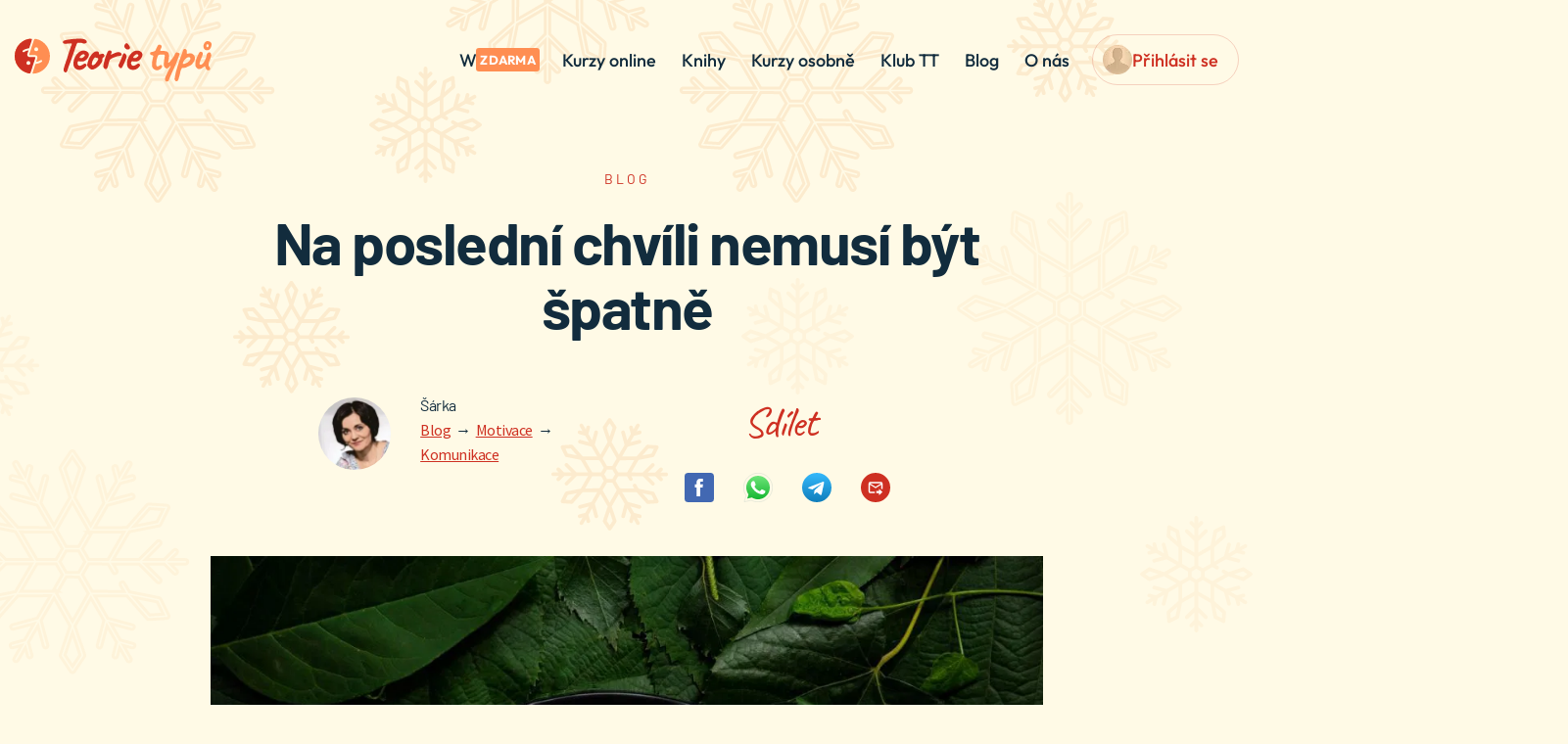

--- FILE ---
content_type: text/html; charset=UTF-8
request_url: https://www.teorietypu.cz/na-posledni-chvili-nemusi-byt-spatne/
body_size: 46986
content:
<!DOCTYPE html>
<html lang="cs" prefix="og: https://ogp.me/ns#">
<head>
	<meta charset="UTF-8">
			<script type="text/javascript">
			window.flatStyles = window.flatStyles || ''

			window.lightspeedOptimizeStylesheet = function () {
				const currentStylesheet = document.querySelector( '.tcb-lightspeed-style:not([data-ls-optimized])' )

				if ( currentStylesheet ) {
					try {
						if ( currentStylesheet.sheet && currentStylesheet.sheet.cssRules ) {
							if ( window.flatStyles ) {
								if ( this.optimizing ) {
									setTimeout( window.lightspeedOptimizeStylesheet.bind( this ), 24 )
								} else {
									this.optimizing = true;

									let rulesIndex = 0;

									while ( rulesIndex < currentStylesheet.sheet.cssRules.length ) {
										const rule = currentStylesheet.sheet.cssRules[ rulesIndex ]
										/* remove rules that already exist in the page */
										if ( rule.type === CSSRule.STYLE_RULE && window.flatStyles.includes( `${rule.selectorText}{` ) ) {
											currentStylesheet.sheet.deleteRule( rulesIndex )
										} else {
											rulesIndex ++
										}
									}
									/* optimize, mark it such, move to the next file, append the styles we have until now */
									currentStylesheet.setAttribute( 'data-ls-optimized', '1' )

									window.flatStyles += currentStylesheet.innerHTML

									this.optimizing = false
								}
							} else {
								window.flatStyles = currentStylesheet.innerHTML
								currentStylesheet.setAttribute( 'data-ls-optimized', '1' )
							}
						}
					} catch ( error ) {
						console.warn( error )
					}

					if ( currentStylesheet.parentElement.tagName !== 'HEAD' ) {
						/* always make sure that those styles end up in the head */
						const stylesheetID = currentStylesheet.id;
						/**
						 * make sure that there is only one copy of the css
						 * e.g display CSS
						 */
						if ( ( ! stylesheetID || ( stylesheetID && ! document.querySelector( `head #${stylesheetID}` ) ) ) ) {
							document.head.prepend( currentStylesheet )
						} else {
							currentStylesheet.remove();
						}
					}
				}
			}

			window.lightspeedOptimizeFlat = function ( styleSheetElement ) {
				if ( document.querySelectorAll( 'link[href*="thrive_flat.css"]' ).length > 1 ) {
					/* disable this flat if we already have one */
					styleSheetElement.setAttribute( 'disabled', true )
				} else {
					/* if this is the first one, make sure he's in head */
					if ( styleSheetElement.parentElement.tagName !== 'HEAD' ) {
						document.head.append( styleSheetElement )
					}
				}
			}
		</script>
			<script>
		window.addEventListener('message', function (e) {
			if (typeof e.data.action === 'string' && e.data.action.includes('SimpleShop-purchase')) {
				console.warn('Stop propagation SimpleShop-purchase');
				e.stopImmediatePropagation();
			}
		}, true);
	</script>
		<style></style>
	<meta name="viewport" content="width=device-width, initial-scale=1">
<!-- Optimalizace pro vyhledávače podle Rank Math - https://rankmath.com/ -->
<title>Na poslední chvíli nemusí být špatně &ndash; Teorie typů</title>
<link data-rocket-prefetch href="https://d70shl7vidtft.cloudfront.net" rel="dns-prefetch">
<link data-rocket-prefetch href="https://gtm.teorietypu.cz" rel="dns-prefetch">
<link data-rocket-prefetch href="https://teorietypu.b-cdn.net" rel="dns-prefetch">
<link crossorigin data-rocket-preload as="font" href="https://fonts.gstatic.com/s/sourcesanspro/v23/6xK1dSBYKcSV-LCoeQqfX1RYOo3qPZ7psDJT9g.woff2" rel="preload">
<link crossorigin data-rocket-preload as="font" href="https://teorietypu.b-cdn.net/wp-content/themes/generatepress-child/dist/fonts/outfit-v14-latin-ext-300.woff2" rel="preload">
<link crossorigin data-rocket-preload as="font" href="https://fonts.gstatic.com/s/barlow/v4/7cHpv4kjgoGqM7E_Ass52Hs.woff2" rel="preload">
<link crossorigin data-rocket-preload as="font" href="https://fonts.gstatic.com/s/caveat/v7/Wnz6HAc5bAfYB2Q7aDYYmg8.woff2" rel="preload">
<style id="wpr-usedcss">img:is([sizes=auto i],[sizes^="auto," i]){contain-intrinsic-size:3000px 1500px}@font-face{font-display:swap;font-family:'Source Sans Pro';font-style:italic;font-weight:400;src:url(https://fonts.gstatic.com/s/sourcesanspro/v23/6xK1dSBYKcSV-LCoeQqfX1RYOo3qPZ7psDJT9g.woff2) format('woff2');unicode-range:U+0100-02BA,U+02BD-02C5,U+02C7-02CC,U+02CE-02D7,U+02DD-02FF,U+0304,U+0308,U+0329,U+1D00-1DBF,U+1E00-1E9F,U+1EF2-1EFF,U+2020,U+20A0-20AB,U+20AD-20C0,U+2113,U+2C60-2C7F,U+A720-A7FF}@font-face{font-display:swap;font-family:'Source Sans Pro';font-style:italic;font-weight:400;src:url(https://fonts.gstatic.com/s/sourcesanspro/v23/6xK1dSBYKcSV-LCoeQqfX1RYOo3qPZ7nsDI.woff2) format('woff2');unicode-range:U+0000-00FF,U+0131,U+0152-0153,U+02BB-02BC,U+02C6,U+02DA,U+02DC,U+0304,U+0308,U+0329,U+2000-206F,U+20AC,U+2122,U+2191,U+2193,U+2212,U+2215,U+FEFF,U+FFFD}@font-face{font-display:swap;font-family:'Source Sans Pro';font-style:italic;font-weight:700;src:url(https://fonts.gstatic.com/s/sourcesanspro/v23/6xKwdSBYKcSV-LCoeQqfX1RYOo3qPZZclSds18Q.woff2) format('woff2');unicode-range:U+0000-00FF,U+0131,U+0152-0153,U+02BB-02BC,U+02C6,U+02DA,U+02DC,U+0304,U+0308,U+0329,U+2000-206F,U+20AC,U+2122,U+2191,U+2193,U+2212,U+2215,U+FEFF,U+FFFD}@font-face{font-display:swap;font-family:'Source Sans Pro';font-style:normal;font-weight:400;src:url(https://fonts.gstatic.com/s/sourcesanspro/v23/6xK3dSBYKcSV-LCoeQqfX1RYOo3qNq7lqDY.woff2) format('woff2');unicode-range:U+0100-02BA,U+02BD-02C5,U+02C7-02CC,U+02CE-02D7,U+02DD-02FF,U+0304,U+0308,U+0329,U+1D00-1DBF,U+1E00-1E9F,U+1EF2-1EFF,U+2020,U+20A0-20AB,U+20AD-20C0,U+2113,U+2C60-2C7F,U+A720-A7FF}@font-face{font-display:swap;font-family:'Source Sans Pro';font-style:normal;font-weight:400;src:url(https://fonts.gstatic.com/s/sourcesanspro/v23/6xK3dSBYKcSV-LCoeQqfX1RYOo3qOK7l.woff2) format('woff2');unicode-range:U+0000-00FF,U+0131,U+0152-0153,U+02BB-02BC,U+02C6,U+02DA,U+02DC,U+0304,U+0308,U+0329,U+2000-206F,U+20AC,U+2122,U+2191,U+2193,U+2212,U+2215,U+FEFF,U+FFFD}@font-face{font-display:swap;font-family:'Source Sans Pro';font-style:normal;font-weight:600;src:url(https://fonts.gstatic.com/s/sourcesanspro/v23/6xKydSBYKcSV-LCoeQqfX1RYOo3i54rwmRduz8A.woff2) format('woff2');unicode-range:U+0100-02BA,U+02BD-02C5,U+02C7-02CC,U+02CE-02D7,U+02DD-02FF,U+0304,U+0308,U+0329,U+1D00-1DBF,U+1E00-1E9F,U+1EF2-1EFF,U+2020,U+20A0-20AB,U+20AD-20C0,U+2113,U+2C60-2C7F,U+A720-A7FF}@font-face{font-display:swap;font-family:'Source Sans Pro';font-style:normal;font-weight:600;src:url(https://fonts.gstatic.com/s/sourcesanspro/v23/6xKydSBYKcSV-LCoeQqfX1RYOo3i54rwlxdu.woff2) format('woff2');unicode-range:U+0000-00FF,U+0131,U+0152-0153,U+02BB-02BC,U+02C6,U+02DA,U+02DC,U+0304,U+0308,U+0329,U+2000-206F,U+20AC,U+2122,U+2191,U+2193,U+2212,U+2215,U+FEFF,U+FFFD}@font-face{font-display:swap;font-family:'Source Sans Pro';font-style:normal;font-weight:700;src:url(https://fonts.gstatic.com/s/sourcesanspro/v23/6xKydSBYKcSV-LCoeQqfX1RYOo3ig4vwmRduz8A.woff2) format('woff2');unicode-range:U+0100-02BA,U+02BD-02C5,U+02C7-02CC,U+02CE-02D7,U+02DD-02FF,U+0304,U+0308,U+0329,U+1D00-1DBF,U+1E00-1E9F,U+1EF2-1EFF,U+2020,U+20A0-20AB,U+20AD-20C0,U+2113,U+2C60-2C7F,U+A720-A7FF}@font-face{font-display:swap;font-family:'Source Sans Pro';font-style:normal;font-weight:700;src:url(https://fonts.gstatic.com/s/sourcesanspro/v23/6xKydSBYKcSV-LCoeQqfX1RYOo3ig4vwlxdu.woff2) format('woff2');unicode-range:U+0000-00FF,U+0131,U+0152-0153,U+02BB-02BC,U+02C6,U+02DA,U+02DC,U+0304,U+0308,U+0329,U+2000-206F,U+20AC,U+2122,U+2191,U+2193,U+2212,U+2215,U+FEFF,U+FFFD}img.emoji{display:inline!important;border:none!important;box-shadow:none!important;height:1em!important;width:1em!important;margin:0 .07em!important;vertical-align:-.1em!important;background:0 0!important;padding:0!important}:where(.wp-block-button__link){border-radius:9999px;box-shadow:none;padding:calc(.667em + 2px) calc(1.333em + 2px);text-decoration:none}:root :where(.wp-block-button .wp-block-button__link.is-style-outline),:root :where(.wp-block-button.is-style-outline>.wp-block-button__link){border:2px solid;padding:.667em 1.333em}:root :where(.wp-block-button .wp-block-button__link.is-style-outline:not(.has-text-color)),:root :where(.wp-block-button.is-style-outline>.wp-block-button__link:not(.has-text-color)){color:currentColor}:root :where(.wp-block-button .wp-block-button__link.is-style-outline:not(.has-background)),:root :where(.wp-block-button.is-style-outline>.wp-block-button__link:not(.has-background)){background-color:initial;background-image:none}:where(.wp-block-calendar table:not(.has-background) th){background:#ddd}:where(.wp-block-columns){margin-bottom:1.75em}:where(.wp-block-columns.has-background){padding:1.25em 2.375em}:where(.wp-block-post-comments input[type=submit]){border:none}:where(.wp-block-cover-image:not(.has-text-color)),:where(.wp-block-cover:not(.has-text-color)){color:#fff}:where(.wp-block-cover-image.is-light:not(.has-text-color)),:where(.wp-block-cover.is-light:not(.has-text-color)){color:#000}:root :where(.wp-block-cover h1:not(.has-text-color)),:root :where(.wp-block-cover h2:not(.has-text-color)),:root :where(.wp-block-cover h3:not(.has-text-color)),:root :where(.wp-block-cover h4:not(.has-text-color)),:root :where(.wp-block-cover h5:not(.has-text-color)),:root :where(.wp-block-cover h6:not(.has-text-color)),:root :where(.wp-block-cover p:not(.has-text-color)){color:inherit}:where(.wp-block-file){margin-bottom:1.5em}:where(.wp-block-file__button){border-radius:2em;display:inline-block;padding:.5em 1em}:where(.wp-block-file__button):is(a):active,:where(.wp-block-file__button):is(a):focus,:where(.wp-block-file__button):is(a):hover,:where(.wp-block-file__button):is(a):visited{box-shadow:none;color:#fff;opacity:.85;text-decoration:none}:where(.wp-block-group.wp-block-group-is-layout-constrained){position:relative}.wp-block-image>a,.wp-block-image>figure>a{display:inline-block}.wp-block-image img{box-sizing:border-box;height:auto;max-width:100%;vertical-align:bottom}@media not (prefers-reduced-motion){.wp-block-image img.hide{visibility:hidden}.wp-block-image img.show{animation:.4s show-content-image}}.wp-block-image.aligncenter{text-align:center}.wp-block-image .aligncenter,.wp-block-image.aligncenter{display:table}.wp-block-image .aligncenter{margin-left:auto;margin-right:auto}.wp-block-image :where(figcaption){margin-bottom:1em;margin-top:.5em}:root :where(.wp-block-image.is-style-rounded img,.wp-block-image .is-style-rounded img){border-radius:9999px}.wp-block-image figure{margin:0}@keyframes show-content-image{0%{visibility:hidden}99%{visibility:hidden}to{visibility:visible}}:where(.wp-block-latest-comments:not([style*=line-height] .wp-block-latest-comments__comment)){line-height:1.1}:where(.wp-block-latest-comments:not([style*=line-height] .wp-block-latest-comments__comment-excerpt p)){line-height:1.8}:root :where(.wp-block-latest-posts.is-grid){padding:0}:root :where(.wp-block-latest-posts.wp-block-latest-posts__list){padding-left:0}ol,ul{box-sizing:border-box}:root :where(.wp-block-list.has-background){padding:1.25em 2.375em}:where(.wp-block-navigation.has-background .wp-block-navigation-item a:not(.wp-element-button)),:where(.wp-block-navigation.has-background .wp-block-navigation-submenu a:not(.wp-element-button)){padding:.5em 1em}:where(.wp-block-navigation .wp-block-navigation__submenu-container .wp-block-navigation-item a:not(.wp-element-button)),:where(.wp-block-navigation .wp-block-navigation__submenu-container .wp-block-navigation-submenu a:not(.wp-element-button)),:where(.wp-block-navigation .wp-block-navigation__submenu-container .wp-block-navigation-submenu button.wp-block-navigation-item__content),:where(.wp-block-navigation .wp-block-navigation__submenu-container .wp-block-pages-list__item button.wp-block-navigation-item__content){padding:.5em 1em}:root :where(p.has-background){padding:1.25em 2.375em}:where(p.has-text-color:not(.has-link-color)) a{color:inherit}:where(.wp-block-post-comments-form) input:not([type=submit]),:where(.wp-block-post-comments-form) textarea{border:1px solid #949494;font-family:inherit;font-size:1em}:where(.wp-block-post-comments-form) input:where(:not([type=submit]):not([type=checkbox])),:where(.wp-block-post-comments-form) textarea{padding:calc(.667em + 2px)}:where(.wp-block-post-excerpt){box-sizing:border-box;margin-bottom:var(--wp--style--block-gap);margin-top:var(--wp--style--block-gap)}:where(.wp-block-preformatted.has-background){padding:1.25em 2.375em}:where(.wp-block-search__button){border:1px solid #ccc;padding:6px 10px}:where(.wp-block-search__input){font-family:inherit;font-size:inherit;font-style:inherit;font-weight:inherit;letter-spacing:inherit;line-height:inherit;text-transform:inherit}:where(.wp-block-search__button-inside .wp-block-search__inside-wrapper){border:1px solid #949494;box-sizing:border-box;padding:4px}:where(.wp-block-search__button-inside .wp-block-search__inside-wrapper) .wp-block-search__input{border:none;border-radius:0;padding:0 4px}:where(.wp-block-search__button-inside .wp-block-search__inside-wrapper) .wp-block-search__input:focus{outline:0}:where(.wp-block-search__button-inside .wp-block-search__inside-wrapper) :where(.wp-block-search__button){padding:4px 8px}:root :where(.wp-block-separator.is-style-dots){height:auto;line-height:1;text-align:center}:root :where(.wp-block-separator.is-style-dots):before{color:currentColor;content:"···";font-family:serif;font-size:1.5em;letter-spacing:2em;padding-left:2em}:root :where(.wp-block-site-logo.is-style-rounded){border-radius:9999px}:where(.wp-block-social-links:not(.is-style-logos-only)) .wp-social-link{background-color:#f0f0f0;color:#444}:where(.wp-block-social-links:not(.is-style-logos-only)) .wp-social-link-amazon{background-color:#f90;color:#fff}:where(.wp-block-social-links:not(.is-style-logos-only)) .wp-social-link-bandcamp{background-color:#1ea0c3;color:#fff}:where(.wp-block-social-links:not(.is-style-logos-only)) .wp-social-link-behance{background-color:#0757fe;color:#fff}:where(.wp-block-social-links:not(.is-style-logos-only)) .wp-social-link-bluesky{background-color:#0a7aff;color:#fff}:where(.wp-block-social-links:not(.is-style-logos-only)) .wp-social-link-codepen{background-color:#1e1f26;color:#fff}:where(.wp-block-social-links:not(.is-style-logos-only)) .wp-social-link-deviantart{background-color:#02e49b;color:#fff}:where(.wp-block-social-links:not(.is-style-logos-only)) .wp-social-link-discord{background-color:#5865f2;color:#fff}:where(.wp-block-social-links:not(.is-style-logos-only)) .wp-social-link-dribbble{background-color:#e94c89;color:#fff}:where(.wp-block-social-links:not(.is-style-logos-only)) .wp-social-link-dropbox{background-color:#4280ff;color:#fff}:where(.wp-block-social-links:not(.is-style-logos-only)) .wp-social-link-etsy{background-color:#f45800;color:#fff}:where(.wp-block-social-links:not(.is-style-logos-only)) .wp-social-link-facebook{background-color:#0866ff;color:#fff}:where(.wp-block-social-links:not(.is-style-logos-only)) .wp-social-link-fivehundredpx{background-color:#000;color:#fff}:where(.wp-block-social-links:not(.is-style-logos-only)) .wp-social-link-flickr{background-color:#0461dd;color:#fff}:where(.wp-block-social-links:not(.is-style-logos-only)) .wp-social-link-foursquare{background-color:#e65678;color:#fff}:where(.wp-block-social-links:not(.is-style-logos-only)) .wp-social-link-github{background-color:#24292d;color:#fff}:where(.wp-block-social-links:not(.is-style-logos-only)) .wp-social-link-goodreads{background-color:#eceadd;color:#382110}:where(.wp-block-social-links:not(.is-style-logos-only)) .wp-social-link-google{background-color:#ea4434;color:#fff}:where(.wp-block-social-links:not(.is-style-logos-only)) .wp-social-link-gravatar{background-color:#1d4fc4;color:#fff}:where(.wp-block-social-links:not(.is-style-logos-only)) .wp-social-link-instagram{background-color:#f00075;color:#fff}:where(.wp-block-social-links:not(.is-style-logos-only)) .wp-social-link-lastfm{background-color:#e21b24;color:#fff}:where(.wp-block-social-links:not(.is-style-logos-only)) .wp-social-link-linkedin{background-color:#0d66c2;color:#fff}:where(.wp-block-social-links:not(.is-style-logos-only)) .wp-social-link-mastodon{background-color:#3288d4;color:#fff}:where(.wp-block-social-links:not(.is-style-logos-only)) .wp-social-link-medium{background-color:#000;color:#fff}:where(.wp-block-social-links:not(.is-style-logos-only)) .wp-social-link-meetup{background-color:#f6405f;color:#fff}:where(.wp-block-social-links:not(.is-style-logos-only)) .wp-social-link-patreon{background-color:#000;color:#fff}:where(.wp-block-social-links:not(.is-style-logos-only)) .wp-social-link-pinterest{background-color:#e60122;color:#fff}:where(.wp-block-social-links:not(.is-style-logos-only)) .wp-social-link-pocket{background-color:#ef4155;color:#fff}:where(.wp-block-social-links:not(.is-style-logos-only)) .wp-social-link-reddit{background-color:#ff4500;color:#fff}:where(.wp-block-social-links:not(.is-style-logos-only)) .wp-social-link-skype{background-color:#0478d7;color:#fff}:where(.wp-block-social-links:not(.is-style-logos-only)) .wp-social-link-snapchat{background-color:#fefc00;color:#fff;stroke:#000}:where(.wp-block-social-links:not(.is-style-logos-only)) .wp-social-link-soundcloud{background-color:#ff5600;color:#fff}:where(.wp-block-social-links:not(.is-style-logos-only)) .wp-social-link-spotify{background-color:#1bd760;color:#fff}:where(.wp-block-social-links:not(.is-style-logos-only)) .wp-social-link-telegram{background-color:#2aabee;color:#fff}:where(.wp-block-social-links:not(.is-style-logos-only)) .wp-social-link-threads{background-color:#000;color:#fff}:where(.wp-block-social-links:not(.is-style-logos-only)) .wp-social-link-tiktok{background-color:#000;color:#fff}:where(.wp-block-social-links:not(.is-style-logos-only)) .wp-social-link-tumblr{background-color:#011835;color:#fff}:where(.wp-block-social-links:not(.is-style-logos-only)) .wp-social-link-twitch{background-color:#6440a4;color:#fff}:where(.wp-block-social-links:not(.is-style-logos-only)) .wp-social-link-twitter{background-color:#1da1f2;color:#fff}:where(.wp-block-social-links:not(.is-style-logos-only)) .wp-social-link-vimeo{background-color:#1eb7ea;color:#fff}:where(.wp-block-social-links:not(.is-style-logos-only)) .wp-social-link-vk{background-color:#4680c2;color:#fff}:where(.wp-block-social-links:not(.is-style-logos-only)) .wp-social-link-wordpress{background-color:#3499cd;color:#fff}:where(.wp-block-social-links:not(.is-style-logos-only)) .wp-social-link-whatsapp{background-color:#25d366;color:#fff}:where(.wp-block-social-links:not(.is-style-logos-only)) .wp-social-link-x{background-color:#000;color:#fff}:where(.wp-block-social-links:not(.is-style-logos-only)) .wp-social-link-yelp{background-color:#d32422;color:#fff}:where(.wp-block-social-links:not(.is-style-logos-only)) .wp-social-link-youtube{background-color:red;color:#fff}:where(.wp-block-social-links.is-style-logos-only) .wp-social-link{background:0 0}:where(.wp-block-social-links.is-style-logos-only) .wp-social-link svg{height:1.25em;width:1.25em}:where(.wp-block-social-links.is-style-logos-only) .wp-social-link-amazon{color:#f90}:where(.wp-block-social-links.is-style-logos-only) .wp-social-link-bandcamp{color:#1ea0c3}:where(.wp-block-social-links.is-style-logos-only) .wp-social-link-behance{color:#0757fe}:where(.wp-block-social-links.is-style-logos-only) .wp-social-link-bluesky{color:#0a7aff}:where(.wp-block-social-links.is-style-logos-only) .wp-social-link-codepen{color:#1e1f26}:where(.wp-block-social-links.is-style-logos-only) .wp-social-link-deviantart{color:#02e49b}:where(.wp-block-social-links.is-style-logos-only) .wp-social-link-discord{color:#5865f2}:where(.wp-block-social-links.is-style-logos-only) .wp-social-link-dribbble{color:#e94c89}:where(.wp-block-social-links.is-style-logos-only) .wp-social-link-dropbox{color:#4280ff}:where(.wp-block-social-links.is-style-logos-only) .wp-social-link-etsy{color:#f45800}:where(.wp-block-social-links.is-style-logos-only) .wp-social-link-facebook{color:#0866ff}:where(.wp-block-social-links.is-style-logos-only) .wp-social-link-fivehundredpx{color:#000}:where(.wp-block-social-links.is-style-logos-only) .wp-social-link-flickr{color:#0461dd}:where(.wp-block-social-links.is-style-logos-only) .wp-social-link-foursquare{color:#e65678}:where(.wp-block-social-links.is-style-logos-only) .wp-social-link-github{color:#24292d}:where(.wp-block-social-links.is-style-logos-only) .wp-social-link-goodreads{color:#382110}:where(.wp-block-social-links.is-style-logos-only) .wp-social-link-google{color:#ea4434}:where(.wp-block-social-links.is-style-logos-only) .wp-social-link-gravatar{color:#1d4fc4}:where(.wp-block-social-links.is-style-logos-only) .wp-social-link-instagram{color:#f00075}:where(.wp-block-social-links.is-style-logos-only) .wp-social-link-lastfm{color:#e21b24}:where(.wp-block-social-links.is-style-logos-only) .wp-social-link-linkedin{color:#0d66c2}:where(.wp-block-social-links.is-style-logos-only) .wp-social-link-mastodon{color:#3288d4}:where(.wp-block-social-links.is-style-logos-only) .wp-social-link-medium{color:#000}:where(.wp-block-social-links.is-style-logos-only) .wp-social-link-meetup{color:#f6405f}:where(.wp-block-social-links.is-style-logos-only) .wp-social-link-patreon{color:#000}:where(.wp-block-social-links.is-style-logos-only) .wp-social-link-pinterest{color:#e60122}:where(.wp-block-social-links.is-style-logos-only) .wp-social-link-pocket{color:#ef4155}:where(.wp-block-social-links.is-style-logos-only) .wp-social-link-reddit{color:#ff4500}:where(.wp-block-social-links.is-style-logos-only) .wp-social-link-skype{color:#0478d7}:where(.wp-block-social-links.is-style-logos-only) .wp-social-link-snapchat{color:#fff;stroke:#000}:where(.wp-block-social-links.is-style-logos-only) .wp-social-link-soundcloud{color:#ff5600}:where(.wp-block-social-links.is-style-logos-only) .wp-social-link-spotify{color:#1bd760}:where(.wp-block-social-links.is-style-logos-only) .wp-social-link-telegram{color:#2aabee}:where(.wp-block-social-links.is-style-logos-only) .wp-social-link-threads{color:#000}:where(.wp-block-social-links.is-style-logos-only) .wp-social-link-tiktok{color:#000}:where(.wp-block-social-links.is-style-logos-only) .wp-social-link-tumblr{color:#011835}:where(.wp-block-social-links.is-style-logos-only) .wp-social-link-twitch{color:#6440a4}:where(.wp-block-social-links.is-style-logos-only) .wp-social-link-twitter{color:#1da1f2}:where(.wp-block-social-links.is-style-logos-only) .wp-social-link-vimeo{color:#1eb7ea}:where(.wp-block-social-links.is-style-logos-only) .wp-social-link-vk{color:#4680c2}:where(.wp-block-social-links.is-style-logos-only) .wp-social-link-whatsapp{color:#25d366}:where(.wp-block-social-links.is-style-logos-only) .wp-social-link-wordpress{color:#3499cd}:where(.wp-block-social-links.is-style-logos-only) .wp-social-link-x{color:#000}:where(.wp-block-social-links.is-style-logos-only) .wp-social-link-yelp{color:#d32422}:where(.wp-block-social-links.is-style-logos-only) .wp-social-link-youtube{color:red}:root :where(.wp-block-social-links .wp-social-link a){padding:.25em}:root :where(.wp-block-social-links.is-style-logos-only .wp-social-link a){padding:0}:root :where(.wp-block-social-links.is-style-pill-shape .wp-social-link a){padding-left:.6666666667em;padding-right:.6666666667em}:root :where(.wp-block-tag-cloud.is-style-outline){display:flex;flex-wrap:wrap;gap:1ch}:root :where(.wp-block-tag-cloud.is-style-outline a){border:1px solid;font-size:unset!important;margin-right:0;padding:1ch 2ch;text-decoration:none!important}:root :where(.wp-block-table-of-contents){box-sizing:border-box}:where(.wp-block-term-description){box-sizing:border-box;margin-bottom:var(--wp--style--block-gap);margin-top:var(--wp--style--block-gap)}:where(pre.wp-block-verse){font-family:inherit}:root{--wp--preset--font-size--normal:16px;--wp--preset--font-size--huge:42px}.aligncenter{clear:both}.screen-reader-text{border:0;clip-path:inset(50%);height:1px;margin:-1px;overflow:hidden;padding:0;position:absolute;width:1px;word-wrap:normal!important}.screen-reader-text:focus{background-color:#ddd;clip-path:none;color:#444;display:block;font-size:1em;height:auto;left:5px;line-height:normal;padding:15px 23px 14px;text-decoration:none;top:5px;width:auto;z-index:100000}html :where(.has-border-color){border-style:solid}html :where([style*=border-top-color]){border-top-style:solid}html :where([style*=border-right-color]){border-right-style:solid}html :where([style*=border-bottom-color]){border-bottom-style:solid}html :where([style*=border-left-color]){border-left-style:solid}html :where([style*=border-width]){border-style:solid}html :where([style*=border-top-width]){border-top-style:solid}html :where([style*=border-right-width]){border-right-style:solid}html :where([style*=border-bottom-width]){border-bottom-style:solid}html :where([style*=border-left-width]){border-left-style:solid}html :where(img[class*=wp-image-]){height:auto;max-width:100%}:where(figure){margin:0 0 1em}html :where(.is-position-sticky){--wp-admin--admin-bar--position-offset:var(--wp-admin--admin-bar--height,0px)}@media screen and (max-width:600px){html :where(.is-position-sticky){--wp-admin--admin-bar--position-offset:0px}}:root{--wp--preset--aspect-ratio--square:1;--wp--preset--aspect-ratio--4-3:4/3;--wp--preset--aspect-ratio--3-4:3/4;--wp--preset--aspect-ratio--3-2:3/2;--wp--preset--aspect-ratio--2-3:2/3;--wp--preset--aspect-ratio--16-9:16/9;--wp--preset--aspect-ratio--9-16:9/16;--wp--preset--color--black:#000000;--wp--preset--color--cyan-bluish-gray:#abb8c3;--wp--preset--color--white:#ffffff;--wp--preset--color--pale-pink:#f78da7;--wp--preset--color--vivid-red:#cf2e2e;--wp--preset--color--luminous-vivid-orange:#ff6900;--wp--preset--color--luminous-vivid-amber:#fcb900;--wp--preset--color--light-green-cyan:#7bdcb5;--wp--preset--color--vivid-green-cyan:#00d084;--wp--preset--color--pale-cyan-blue:#8ed1fc;--wp--preset--color--vivid-cyan-blue:#0693e3;--wp--preset--color--vivid-purple:#9b51e0;--wp--preset--color--contrast:var(--contrast);--wp--preset--color--contrast-2:var(--contrast-2);--wp--preset--color--contrast-3:var(--contrast-3);--wp--preset--color--base:var(--base);--wp--preset--color--base-2:var(--base-2);--wp--preset--color--base-3:var(--base-3);--wp--preset--color--accent:var(--accent);--wp--preset--gradient--vivid-cyan-blue-to-vivid-purple:linear-gradient(135deg,rgba(6, 147, 227, 1) 0%,rgb(155, 81, 224) 100%);--wp--preset--gradient--light-green-cyan-to-vivid-green-cyan:linear-gradient(135deg,rgb(122, 220, 180) 0%,rgb(0, 208, 130) 100%);--wp--preset--gradient--luminous-vivid-amber-to-luminous-vivid-orange:linear-gradient(135deg,rgba(252, 185, 0, 1) 0%,rgba(255, 105, 0, 1) 100%);--wp--preset--gradient--luminous-vivid-orange-to-vivid-red:linear-gradient(135deg,rgba(255, 105, 0, 1) 0%,rgb(207, 46, 46) 100%);--wp--preset--gradient--very-light-gray-to-cyan-bluish-gray:linear-gradient(135deg,rgb(238, 238, 238) 0%,rgb(169, 184, 195) 100%);--wp--preset--gradient--cool-to-warm-spectrum:linear-gradient(135deg,rgb(74, 234, 220) 0%,rgb(151, 120, 209) 20%,rgb(207, 42, 186) 40%,rgb(238, 44, 130) 60%,rgb(251, 105, 98) 80%,rgb(254, 248, 76) 100%);--wp--preset--gradient--blush-light-purple:linear-gradient(135deg,rgb(255, 206, 236) 0%,rgb(152, 150, 240) 100%);--wp--preset--gradient--blush-bordeaux:linear-gradient(135deg,rgb(254, 205, 165) 0%,rgb(254, 45, 45) 50%,rgb(107, 0, 62) 100%);--wp--preset--gradient--luminous-dusk:linear-gradient(135deg,rgb(255, 203, 112) 0%,rgb(199, 81, 192) 50%,rgb(65, 88, 208) 100%);--wp--preset--gradient--pale-ocean:linear-gradient(135deg,rgb(255, 245, 203) 0%,rgb(182, 227, 212) 50%,rgb(51, 167, 181) 100%);--wp--preset--gradient--electric-grass:linear-gradient(135deg,rgb(202, 248, 128) 0%,rgb(113, 206, 126) 100%);--wp--preset--gradient--midnight:linear-gradient(135deg,rgb(2, 3, 129) 0%,rgb(40, 116, 252) 100%);--wp--preset--font-size--small:13px;--wp--preset--font-size--medium:20px;--wp--preset--font-size--large:36px;--wp--preset--font-size--x-large:42px;--wp--preset--spacing--20:0.44rem;--wp--preset--spacing--30:0.67rem;--wp--preset--spacing--40:1rem;--wp--preset--spacing--50:1.5rem;--wp--preset--spacing--60:2.25rem;--wp--preset--spacing--70:3.38rem;--wp--preset--spacing--80:5.06rem;--wp--preset--shadow--natural:6px 6px 9px rgba(0, 0, 0, .2);--wp--preset--shadow--deep:12px 12px 50px rgba(0, 0, 0, .4);--wp--preset--shadow--sharp:6px 6px 0px rgba(0, 0, 0, .2);--wp--preset--shadow--outlined:6px 6px 0px -3px rgba(255, 255, 255, 1),6px 6px rgba(0, 0, 0, 1);--wp--preset--shadow--crisp:6px 6px 0px rgba(0, 0, 0, 1)}:where(.is-layout-flex){gap:.5em}:where(.is-layout-grid){gap:.5em}:where(.wp-block-post-template.is-layout-flex){gap:1.25em}:where(.wp-block-post-template.is-layout-grid){gap:1.25em}:where(.wp-block-columns.is-layout-flex){gap:2em}:where(.wp-block-columns.is-layout-grid){gap:2em}:root :where(.wp-block-pullquote){font-size:1.5em;line-height:1.6}body .tl-style article{margin-bottom:0;margin-top:0;padding-top:0}body .thrv_wrapper.thrv-leads-slide-in{margin:0}#tve_editor:after{content:"";display:block;clear:both;visibility:hidden;line-height:0;height:0}.tl-style .tve_p_lb_content{overflow:visible}body .tve_p_lb_content #tve_editor .tve_p_lb_control{padding:15px 0 40px}.tve-leads-ribbon{left:0;min-height:20px;position:fixed;right:0;top:0;z-index:-1}.tve-leads-ribbon #tve_editor{padding:0}.tve-leads-ribbon.tve-leads-triggered{z-index:999991}.tve-leads-ribbon .thrv-ribbon{background-color:#c6efcd;box-shadow:0 1px 1px rgba(0,0,0,.3);padding:10px 0;margin:0}.tve-leads-ribbon .tve-ribbon-close{position:absolute;top:50%;right:2%;transform:translateY(-50%);font-size:30px;line-height:23px;color:#fff;border:1px solid;display:block;text-align:center;text-decoration:none;border-radius:22px;width:30px;height:30px;z-index:100}.tve-leads-slide-in .thrv-leads-slide-in{padding:20px;background-color:#dedede;max-width:800px;position:relative;z-index:999}.tve-leads-slide-in .tve-leads-close{position:absolute;top:-20px;right:-20px;display:block;width:20px;height:20px;line-height:18px;text-align:center;border:1px solid;background:#000;color:#fff;text-decoration:none;font-size:12px;transition:.1s;border-radius:22px;z-index:1}.tve-leads-slide-in .tve-leads-close:hover{transform:scale(1.1)}.tve-leads-widget{position:relative;z-index:0}.tve-leads-screen-filler{position:fixed;top:0;left:0;bottom:0;right:0;z-index:999999}@media only screen and (max-width:940px){body .tve-leads-slide-in{margin:auto 0;top:0;bottom:0}}.tve_content_lock.tve_lead_lock.tve_lock_blur{margin-bottom:20px;position:relative;padding:50px 0}.tve_content_lock.tve_lead_lock.tve_lock_blur .tve_lead_lock_shortcode{z-index:1;position:relative}.tve_lead_locked_overlay{display:block;height:100%;position:absolute;width:100%}.tve-l-open .tve_p_lb_content.tve-leads-triggered{transform:scale(1);transition:none}.tve-tl-anim{transition:all .3s ease-out;opacity:0}.tve-tl-anim.tve-leads-triggered{opacity:1;transition:all .3s ease-out}.tve-leads-widget.tve-tl-anim{transition:all .3s ease-out;opacity:0;height:0}.tve-leads-widget.tve-tl-anim.tve-leads-triggered{opacity:1;height:auto;transition:all .3s ease-out}@-webkit-keyframes tl-slip-top{50%{-webkit-transform:rotateX(5deg);-webkit-animation-timing-function:ease-out}}@-moz-keyframes tl-slip-top{50%{-moz-transform:rotateX(5deg);-moz-animation-timing-function:ease-out}}@keyframes tl-slip-top{50%{transform:rotateX(5deg);animation-timing-function:ease-out}}html.tve-sl-open{min-height:100%}html.tve-sl-open.stl-anim-slip_from_top{-webkit-perspective:900px;-moz-perspective:900px;perspective:900px;background:#000;margin-top:0!important}html.tve-sl-open.stl-anim-slip_from_top body{animation:.5s ease-in forwards tl-slip-top;transform-origin:50% 100%;transform-style:preserve-3d}html.tve-l-open{min-height:100%}body.tve-o-hidden.tve-hide-overflow.tve-l-open,html.tve-o-hidden.tve-hide-overflow.tve-l-open{overflow:hidden;height:auto!important}body.tve-so-hidden.tve-sl-open.tve-s-hide-overflow,html.tve-so-hidden.tve-sl-open.tve-s-hide-overflow{overflow:hidden;height:auto!important}@supports(-webkit-overflow-scrolling:touch){.tve-leads-screen-filler{position:absolute}body.tve-so-hidden.tve-sl-open.tve-s-hide-overflow,html.tve-so-hidden.tve-sl-open.tve-s-hide-overflow{height:0!important}}.tve-leads-two-step-trigger{cursor:pointer}.tve-leads-ribbon{top:0}.tve-leads-slide-in{position:fixed}.tve-leads-slide-in.tve-lb{box-sizing:border-box;padding:10px;width:100%;margin:auto 0;top:0;bottom:0}.tve-leads-slide-in.tve-lb .thrv-leads-slide-in{float:none;margin:0 auto}.tve-leads-slide-in.tve-lb.tve-tl-anim{transition:all .5s ease-in-out;transform:scale(.3)}.tve-leads-slide-in.tve-lb.tve-tl-anim.tve-leads-triggered{transition:all .5s ease-in-out;transform:scale(1)}.tve-leads-slide-in.tve-leads-triggered{z-index:999992}.tve-leads-slide-in{pointer-events:none}.tve-leads-slide-in .thrv-leads-slide-in{pointer-events:all}@media(max-width:782px){body .tve-leads-slide-in.tve-tl-anim{transition:all .5s ease-in-out;transform:scale(.3)}body .tve-leads-slide-in.tve-tl-anim.tve-leads-triggered{transition:all .5s ease-in-out;transform:scale(1)}.tve-leads-slide-in{box-sizing:border-box;padding:10px;width:100%}.tve-leads-slide-in .thrv-leads-slide-in{float:none;margin:0 auto}}.tve-leads-in-content.tve-leads-triggered,.tve-leads-post-footer.tve-leads-triggered,.tve-leads-shortcode.tve-leads-triggered{max-height:none;opacity:1;transition:all .5s ease-in-out}.tve-leads-screen-filler.tve_lb_closing .tve_p_lb_overlay{opacity:0!important;transition:opacity .3s ease-out!important}.tve-tl-gr-anim{transition:margin-top .6s linear}.thrv-greedy-ribbon.thrv_wrapper{box-sizing:border-box;padding-bottom:100px;min-height:100vh;margin:0}#tve-lg-error-container{filter:blur(0px)}.tl-preload-form{min-height:var(--tl-form-height-d);position:relative;display:block;background:rgba(153,162,165,.1);overflow:hidden}@keyframes shimmer{100%{transform:translateX(100%)}}.tl-preload-form::after{position:absolute;top:0;right:0;bottom:0;left:0;transform:translateX(-100%);background-image:linear-gradient(90deg,rgba(255,255,255,0) 0,rgba(255,255,255,.2) 20%,rgba(255,255,255,.5) 60%,rgba(255,255,255,0));animation:2s infinite shimmer;content:""}.tl-preload-form .tl-preload-form,.tl-preload-form :not(span){display:none}@media(max-width:1023px){.tl-preload-form{min-height:var(--tl-form-height-t)}}@media(max-width:767px){.tl-preload-form{min-height:var(--tl-form-height-m)}}@keyframes ppress-dual-ring{0%{transform:rotate(0)}to{transform:rotate(360deg)}}.ppress-checkout__form *{--ppress-heading-fs:22px;--ppress-body-fs:16px;--ppress-btn-color:#2563eb;-webkit-box-sizing:border-box;-moz-box-sizing:border-box;box-sizing:border-box;font-size:var(--ppress-body-fs)}.ppress-checkout__form{margin:1px auto 10px;max-width:100%;width:100%;line-height:20px;position:relative}.ppress-checkout__form p{margin:0 0 5px;padding:0}.ppress-checkout__form{display:flex;flex-wrap:wrap}.ppress-checkout__form .ppress-checkout_order_summary__bottom_details *{font-size:var(--ppress-body-fs)}.ppress-checkout__form .ppress-checkout_order_summary__bottom_details{padding:10px 20px}.ppress-checkout__form a.ppress-checkout-show-login-form{cursor:pointer;float:right;font-size:14px;font-weight:400;line-height:35px;margin:0;padding:0;text-decoration:none;vertical-align:baseline}.ppress-checkout__form .ppress-checkout-form__payment_method{border-top:1px solid #ddd;padding:0}.ppress-checkout__form .ppress-checkout-form__payment_method:first-of-type{border-top:none;border-bottom:none}.ppress-checkout__form .ppress-checkout-form__terms_condition__content{border:1px solid #e5e7eb;padding:20px;max-height:200px;overflow:auto;border-radius:6px;display:none;margin:0 0 20px}.ppress-checkout__form .ppress-checkout__form__preloader{position:absolute;top:0;width:100%;height:100%;background:rgba(250,250,250,.9);z-index:99995}.ppress-checkout__form .ppress-checkout__form__spinner{display:block;width:85px;height:85px;top:40%;right:50%;text-align:center;margin:auto;position:fixed}.ppress-checkout__form .ppress-checkout__form__spinner:after{content:" ";display:block;width:70px;height:70px;margin:8px;border-radius:50%;border:6px solid #212529;border-color:#212529 transparent;animation:1.2s linear infinite ppress-dual-ring}.ppress-checkout__form .ppress-checkout-alert{width:100%;padding:12px 16px;border-radius:6px;margin:10px 0}.ppress-checkout__form .ppress-checkout-alert ul{margin:0 0 0 16px;padding:0;list-style-type:disc}.ppress-checkout__form .ppress-checkout-alert li{font-size:var(--ppress-body-fs);font-weight:400;margin:0!important;padding:0!important;line-height:22px}.ppress-checkout__form .ppress-checkout-alert li strong,.ppress-checkout__form .ppress-checkout-alert p{font-size:var(--ppress-body-fs);margin:0!important;padding:0!important;line-height:22px}.ppress-checkout__form .ppress-checkout-alert li strong{font-weight:700}.ppress-checkout__form .ppress-checkout-alert p{font-weight:500}.flatpickr-current-month .flatpickr-monthDropdown-months{display:inline-block!important}#pp-pass-strength-result{background-color:#eee;border:1px solid #ddd;color:#23282d;padding:3px 5px;text-align:center;width:100%;-webkit-box-sizing:border-box;-moz-box-sizing:border-box;box-sizing:border-box}#pp-pass-strength-result.short{background-color:#f1adad;border-color:#e35b5b;opacity:1}#pp-pass-strength-result.bad{background-color:#fbc5a9;border-color:#f78b53;opacity:1}#pp-pass-strength-result.good{background-color:#ffe399;border-color:#ffc733;opacity:1}#pp-pass-strength-result.strong{background-color:#c1e1b9;border-color:#83c373;opacity:1}.pp-form-container *{-webkit-box-sizing:border-box;-moz-box-sizing:border-box;box-sizing:border-box}.pp-form-container .pp-form-wrapper.ppBuildScratch.ppfl-material .pp-form-field-wrap span.select2-selection.select2-selection--multiple,html .pp-form-container .select2 input.select2-search__field{border:0!important}.pp-form-container form input[type=submit]{-webkit-appearance:none!important;cursor:pointer;text-shadow:none}.pp-form-container form{margin:0;padding:0;background-color:transparent}.pp-form-container form input,.pp-form-container form select,.pp-form-container form textarea{outline:0;background-image:none;height:auto;float:none;position:static;box-shadow:none;text-shadow:none;text-transform:none;text-decoration:none;resize:vertical}.pp-form-container form p{margin:0 0 .5em}.pp-form-container form input[type=submit]:focus{outline:0}.pp-form-container .pp-user-avatar{border-radius:50%!important;display:block!important;margin:0 auto 10px!important;text-align:center!important}.pp-form-container .pp-form-wrapper.ppBuildScratch.ppfl-material .pp-form-field-wrap .select2.select2-container{border:0!important;border-bottom:1px solid #dbdbdb!important;padding-left:0!important}.pp-form-container .pp-form-wrapper.ppBuildScratch.ppfl-flat .pp-form-field-wrap .select2-selection{border:0!important;background:#f7f7f7!important}#profilepress-myaccount-wrapper .profilepress-myaccount-content .select2-selection{border-radius:.25em;transition:border-color .15s ease-in-out,box-shadow .15s ease-in-out;box-shadow:inset 0 1px 1px rgba(0,0,0,.125)}html .select2.select2-container .select2-selection.select2-selection--multiple input.select2-search__field{border:0!important;height:auto!important}.select2.select2-container .select2-selection.select2-selection--multiple input.select2-search__field{border:0!important;box-shadow:none!important}.select2.select2-container .select2-selection.select2-selection--multiple li.select2-selection__choice{height:auto;line-height:normal}.pp-member-directory .ppressmd-member-directory-header .ppressmd-member-directory-header-row .ppressmd-search .ppressmd-search-filter.ppressmd-text-filter-type input:not(.select2-search__field),.pp-member-directory .ppressmd-member-directory-header .select2.select2-container .select2-selection{background-color:transparent;border:1px solid #ddd!important}.pp-member-directory .ppressmd-member-directory-header .select2.select2-container .select2-selection__rendered{color:#666;background-color:transparent}.pp-member-directory .ppressmd-member-directory-header .select2.select2-container{width:100%!important}.pp-member-directory .ppressmd-member-directory-header .select2-search.select2-search--inline .select2-search__field{width:auto!important}.pp-member-directory .ppressmd-member-directory-header .select2.select2-container .select2-selection{display:block!important;height:40px;padding:0 0 0 12px!important;overflow:hidden!important;position:relative!important;white-space:nowrap!important;line-height:35px!important;font-size:15px!important;text-align:left!important;text-decoration:none!important;-moz-border-radius:2px!important;-webkit-border-radius:2px!important;border-radius:2px!important;background-clip:padding-box!important;-webkit-touch-callout:none;-webkit-user-select:none;-moz-user-select:none;-ms-user-select:none;user-select:none;background:0 0!important}.pp-member-directory .ppressmd-member-directory-header .select2.select2-container .select2-selection .select2-selection__arrow{display:inline-block!important;width:34px!important;height:100%!important;position:absolute!important;right:0!important;top:0!important;-moz-border-radius:0 2px 2px 0!important;-webkit-border-radius:0 2px 2px 0!important;border-radius:0 2px 2px 0!important;background-clip:padding-box!important;text-align:center!important;background:0 0!important;border-left:0!important}.pp-member-directory .ppressmd-member-directory-header .select2-container.select2-container--open .select2-dropdown{border:1px solid #ddd;border-top:0;border-radius:0}.pp-member-directory .ppressmd-member-directory-header .select2-container.select2-container--open .select2-dropdown .select2-results li{list-style:none;display:list-item;background-image:none;font-size:15px;margin:5px!important;color:#666!important;padding:3px 7px 4px!important;cursor:pointer;min-height:1em!important}.pp-member-directory .ppressmd-member-directory-header .select2.select2-container .select2-selection.select2-selection--multiple{height:auto!important;line-height:.8!important}.pp-member-directory .ppressmd-member-directory-header .select2-container--default .select2-selection--single .select2-selection__rendered{padding-left:0!important;line-height:37px}.pp-member-directory .ppressmd-member-directory-header .select2-container--default .select2-selection--multiple .select2-selection__rendered{line-height:37px;box-sizing:border-box;list-style:none;margin:0;padding-left:0!important;padding-right:30px;width:100%;font-size:13px}.pp-member-directory .ppressmd-member-directory-header .select2-results li.select2-results__option.select2-results__option--highlighted{background:0 0!important;background:#f4f4f4!important;color:#666!important}.pp-member-directory .ppressmd-member-directory-header .select2-container--default .select2-selection--single .select2-selection__clear{right:10px;margin:0!important}.pp-member-directory .ppressmd-member-directory-header .select2-container--default .select2-selection--multiple .select2-selection__clear{right:10px;font-size:30px;margin:0!important}.pp-member-directory .ppressmd-member-directory-header .select2-container--default .select2-selection--multiple .select2-selection__clear,.pp-member-directory .ppressmd-member-directory-header .select2-container--default .select2-selection--single .select2-selection__arrow b,.pp-member-directory .ppressmd-member-directory-header .select2-container--default .select2-selection--single .select2-selection__clear{color:#888!important}.pp-member-directory .ppressmd-member-directory-header .select2-container--default .select2-selection--multiple .select2-selection__clear{position:absolute}.pp-member-directory .ppressmd-member-directory-header .select2-container--default .select2-selection--multiple .select2-selection__choice{padding:3px 3px 3px 5px}.pp-member-directory .ppressmd-member-directory-header .select2-container .select2-search.select2-search--inline>input{border:0!important;padding:0!important;border-radius:0!important}.pp-member-directory .ppressmd-member-directory-header .select2-container--default .select2-selection--multiple .select2-selection__rendered li{overflow-x:hidden;text-overflow:ellipsis;max-width:100%;box-sizing:border-box}.pp-member-directory .ppressmd-member-directory-header .select2-container--default .select2-selection--single .select2-selection__clear{font-size:20px!important}p:has(+.ppress-paywall-message-wrap){margin-bottom:0}@-webkit-keyframes fpFadeInDown{0%{opacity:0;-webkit-transform:translate3d(0,-20px,0);transform:translate3d(0,-20px,0)}to{opacity:1;-webkit-transform:translate3d(0,0,0);transform:translate3d(0,0,0)}}@keyframes fpFadeInDown{0%{opacity:0;-webkit-transform:translate3d(0,-20px,0);transform:translate3d(0,-20px,0)}to{opacity:1;-webkit-transform:translate3d(0,0,0);transform:translate3d(0,0,0)}}.flatpickr-calendar{background:0 0;opacity:0;display:none;text-align:center;visibility:hidden;padding:0;-webkit-animation:none;animation:none;direction:ltr;border:0;font-size:14px;line-height:24px;border-radius:5px;position:absolute;width:307.875px;box-sizing:border-box;touch-action:manipulation;background:#fff;box-shadow:1px 0 0#e6e6e6,-1px 0 0#e6e6e6,0 1px 0#e6e6e6,0-1px 0#e6e6e6,0 3px 13px rgba(0,0,0,.08)}.flatpickr-calendar.inline,.flatpickr-calendar.open{opacity:1;max-height:640px;visibility:visible}.flatpickr-calendar.open{display:inline-block;z-index:99999}.flatpickr-calendar.animate.open{-webkit-animation:.3s cubic-bezier(.23,1,.32,1) fpFadeInDown;animation:.3s cubic-bezier(.23,1,.32,1) fpFadeInDown}.flatpickr-calendar.inline{display:block;position:relative;top:2px}.flatpickr-calendar.static{position:absolute;top:calc(100% + 2px)}.flatpickr-calendar.static.open{z-index:999;display:block}.flatpickr-calendar.multiMonth .flatpickr-days .dayContainer:nth-child(n+1) .flatpickr-day.inRange:nth-child(7n+7){box-shadow:none!important}.flatpickr-calendar.multiMonth .flatpickr-days .dayContainer:nth-child(n+2) .flatpickr-day.inRange:nth-child(7n+1){box-shadow:-2px 0 0#e6e6e6,5px 0 0#e6e6e6}.flatpickr-calendar .hasTime .dayContainer,.flatpickr-calendar .hasWeeks .dayContainer{border-bottom:0;border-bottom-right-radius:0;border-bottom-left-radius:0}.flatpickr-calendar .hasWeeks .dayContainer{border-left:0}.flatpickr-calendar.hasTime .flatpickr-time{height:40px;border-top:1px solid #e6e6e6}.flatpickr-calendar.noCalendar.hasTime .flatpickr-time{height:auto}.flatpickr-calendar:after,.flatpickr-calendar:before{position:absolute;display:block;pointer-events:none;border:solid transparent;content:"";height:0;width:0;left:22px}.flatpickr-calendar.arrowRight:after,.flatpickr-calendar.arrowRight:before,.flatpickr-calendar.rightMost:after,.flatpickr-calendar.rightMost:before{left:auto;right:22px}.flatpickr-calendar.arrowCenter:after,.flatpickr-calendar.arrowCenter:before{left:50%;right:50%}.flatpickr-calendar:before{border-width:5px;margin:0-5px}.flatpickr-calendar:after{border-width:4px;margin:0-4px}.flatpickr-calendar.arrowTop:after,.flatpickr-calendar.arrowTop:before{bottom:100%}.flatpickr-calendar.arrowTop:before{border-bottom-color:#e6e6e6}.flatpickr-calendar.arrowTop:after{border-bottom-color:#fff}.flatpickr-calendar.arrowBottom:after,.flatpickr-calendar.arrowBottom:before{top:100%}.flatpickr-calendar.arrowBottom:before{border-top-color:#e6e6e6}.flatpickr-calendar.arrowBottom:after{border-top-color:#fff}.flatpickr-calendar:focus,.flatpickr-current-month input.cur-year:focus{outline:0}.flatpickr-wrapper{position:relative;display:inline-block}.flatpickr-months{display:flex}.flatpickr-months .flatpickr-month,.flatpickr-months .flatpickr-next-month,.flatpickr-months .flatpickr-prev-month{-webkit-user-select:none;-moz-user-select:none;-ms-user-select:none;user-select:none;height:34px;color:rgba(0,0,0,.9);fill:rgba(0,0,0,.9)}.flatpickr-months .flatpickr-month{background:0 0;line-height:1;text-align:center;position:relative;overflow:hidden;flex:1}.flatpickr-months .flatpickr-next-month,.flatpickr-months .flatpickr-prev-month{text-decoration:none;cursor:pointer;position:absolute;top:0;padding:10px;z-index:3}.flatpickr-months .flatpickr-next-month.flatpickr-disabled,.flatpickr-months .flatpickr-prev-month.flatpickr-disabled{display:none}.numInputWrapper{position:relative}.flatpickr-months .flatpickr-next-month.flatpickr-prev-month,.flatpickr-months .flatpickr-prev-month.flatpickr-prev-month{left:0}.flatpickr-months .flatpickr-next-month.flatpickr-next-month,.flatpickr-months .flatpickr-prev-month.flatpickr-next-month{right:0}.flatpickr-months .flatpickr-next-month:hover,.flatpickr-months .flatpickr-prev-month:hover{color:#959ea9}.flatpickr-months .flatpickr-next-month:hover svg,.flatpickr-months .flatpickr-prev-month:hover svg{fill:#f64747}.flatpickr-months .flatpickr-next-month svg,.flatpickr-months .flatpickr-prev-month svg{width:14px;height:14px}.flatpickr-months .flatpickr-next-month svg path,.flatpickr-months .flatpickr-prev-month svg path{transition:fill .1s;fill:inherit}.numInputWrapper{height:auto}.numInputWrapper input,.numInputWrapper span{display:inline-block}.numInputWrapper input{width:100%}.numInputWrapper input::-ms-clear{display:none}.numInputWrapper input::-webkit-inner-spin-button,.numInputWrapper input::-webkit-outer-spin-button{margin:0;-webkit-appearance:none}.numInputWrapper span{position:absolute;right:0;width:14px;padding:0 4px 0 2px;height:50%;line-height:50%;opacity:0;cursor:pointer;border:1px solid rgba(57,57,57,.15);box-sizing:border-box}.numInputWrapper span:hover{background:rgba(0,0,0,.1)}.numInputWrapper span:active{background:rgba(0,0,0,.2)}.numInputWrapper span:after{display:block;content:"";position:absolute}.numInputWrapper span.arrowUp{top:0;border-bottom:0}.numInputWrapper span.arrowUp:after{border-left:4px solid transparent;border-right:4px solid transparent;border-bottom:4px solid rgba(57,57,57,.6);top:26%}.numInputWrapper span.arrowDown{top:50%}.numInputWrapper span.arrowDown:after{border-left:4px solid transparent;border-right:4px solid transparent;border-top:4px solid rgba(57,57,57,.6);top:40%}.numInputWrapper span svg{width:inherit;height:auto}.numInputWrapper span svg path{fill:rgba(0,0,0,.5)}.flatpickr-current-month span.cur-month:hover,.numInputWrapper:hover{background:rgba(0,0,0,.05)}.numInputWrapper:hover span{opacity:1}.flatpickr-current-month{font-size:135%;font-weight:300;color:inherit;position:absolute;width:75%;left:12.5%;padding:7.48px 0 0;line-height:1;height:34px;display:inline-block;text-align:center;-webkit-transform:translate3d(0,0,0);transform:translate3d(0,0,0)}.flatpickr-current-month span.cur-month{font-family:inherit;font-weight:700;color:inherit;display:inline-block;margin-left:.5ch;padding:0}.flatpickr-current-month .numInputWrapper{width:6ch;display:inline-block}.flatpickr-current-month .numInputWrapper span.arrowUp:after{border-bottom-color:rgba(0,0,0,.9)}.flatpickr-current-month .numInputWrapper span.arrowDown:after{border-top-color:rgba(0,0,0,.9)}.flatpickr-current-month .flatpickr-monthDropdown-months,.flatpickr-current-month input.cur-year{background:0 0;border:0;border-radius:0;box-sizing:border-box;color:inherit;font-size:inherit;font-family:inherit;font-weight:300;height:auto;line-height:inherit;padding:0 0 0 .5ch;vertical-align:initial}.flatpickr-current-month input.cur-year{cursor:text;margin:0;display:inline-block;-webkit-appearance:textfield;-moz-appearance:textfield;appearance:textfield}.flatpickr-current-month input.cur-year[disabled],.flatpickr-current-month input.cur-year[disabled]:hover{font-size:100%;color:rgba(0,0,0,.5);background:0 0;pointer-events:none}.flatpickr-current-month .flatpickr-monthDropdown-months{appearance:menulist;cursor:pointer;margin:-1px 0 0;outline:0;position:relative;-webkit-box-sizing:border-box;-webkit-appearance:menulist;-moz-appearance:menulist;width:auto}.flatpickr-current-month .flatpickr-monthDropdown-months:active,.flatpickr-current-month .flatpickr-monthDropdown-months:focus{outline:0}.flatpickr-current-month .flatpickr-monthDropdown-months:hover{background:rgba(0,0,0,.05)}.flatpickr-current-month .flatpickr-monthDropdown-months .flatpickr-monthDropdown-month{background-color:transparent;outline:0;padding:0}.flatpickr-weekdays{background:0 0;text-align:center;overflow:hidden;width:100%;display:flex;align-items:center;height:28px}.flatpickr-weekdays .flatpickr-weekdaycontainer{display:flex;flex:1}span.flatpickr-weekday{cursor:default;font-size:90%;background:0 0;color:rgba(0,0,0,.54);line-height:1;margin:0;text-align:center;display:block;flex:1;font-weight:bolder}.flatpickr-weeks{padding:1px 0 0}.flatpickr-days{position:relative;overflow:hidden;display:flex;align-items:flex-start;width:307.875px}.flatpickr-days:focus{outline:0}.dayContainer,.flatpickr-day{box-sizing:border-box;display:inline-block}.dayContainer{padding:0;outline:0;text-align:left;width:307.875px;min-width:307.875px;max-width:307.875px;display:flex;flex-wrap:wrap;-ms-flex-wrap:wrap;justify-content:space-around;-webkit-transform:translate3d(0,0,0);transform:translate3d(0,0,0);opacity:1}.dayContainer+.dayContainer{box-shadow:-1px 0 0#e6e6e6}.flatpickr-day{background:0 0;border:1px solid transparent;border-radius:150px;color:#393939;cursor:pointer;font-weight:400;width:14.2857143%;flex-basis:14.2857143%;max-width:39px;height:39px;line-height:39px;margin:0;position:relative;justify-content:center;text-align:center}.flatpickr-day.inRange,.flatpickr-day.nextMonthDay.inRange,.flatpickr-day.nextMonthDay.today.inRange,.flatpickr-day.nextMonthDay:focus,.flatpickr-day.nextMonthDay:hover,.flatpickr-day.prevMonthDay.inRange,.flatpickr-day.prevMonthDay.today.inRange,.flatpickr-day.prevMonthDay:focus,.flatpickr-day.prevMonthDay:hover,.flatpickr-day.today.inRange,.flatpickr-day:focus,.flatpickr-day:hover{cursor:pointer;outline:0;background:#e6e6e6;border-color:#e6e6e6}.flatpickr-day.today{border-color:#959ea9}.flatpickr-day.today:focus,.flatpickr-day.today:hover{border-color:#959ea9;background:#959ea9;color:#fff}.flatpickr-day.endRange,.flatpickr-day.endRange.inRange,.flatpickr-day.endRange.nextMonthDay,.flatpickr-day.endRange.prevMonthDay,.flatpickr-day.endRange:focus,.flatpickr-day.endRange:hover,.flatpickr-day.selected,.flatpickr-day.selected.inRange,.flatpickr-day.selected.nextMonthDay,.flatpickr-day.selected.prevMonthDay,.flatpickr-day.selected:focus,.flatpickr-day.selected:hover,.flatpickr-day.startRange,.flatpickr-day.startRange.inRange,.flatpickr-day.startRange.nextMonthDay,.flatpickr-day.startRange.prevMonthDay,.flatpickr-day.startRange:focus,.flatpickr-day.startRange:hover{background:#569ff7;box-shadow:none;color:#fff;border-color:#569ff7}.flatpickr-day.endRange.startRange,.flatpickr-day.selected.startRange,.flatpickr-day.startRange.startRange{border-radius:50px 0 0 50px}.flatpickr-day.endRange.endRange,.flatpickr-day.selected.endRange,.flatpickr-day.startRange.endRange{border-radius:0 50px 50px 0}.flatpickr-day.endRange.startRange+.endRange:not(:nth-child(7n+1)),.flatpickr-day.selected.startRange+.endRange:not(:nth-child(7n+1)),.flatpickr-day.startRange.startRange+.endRange:not(:nth-child(7n+1)){box-shadow:-10px 0 0#569ff7}.flatpickr-day.endRange.startRange.endRange,.flatpickr-day.selected.startRange.endRange,.flatpickr-day.startRange.startRange.endRange{border-radius:50px}.flatpickr-day.inRange{border-radius:0;box-shadow:-5px 0 0#e6e6e6,5px 0 0#e6e6e6}.flatpickr-day.flatpickr-disabled,.flatpickr-day.flatpickr-disabled:hover{background:0 0;border-color:transparent}.flatpickr-day.nextMonthDay,.flatpickr-day.notAllowed,.flatpickr-day.notAllowed.nextMonthDay,.flatpickr-day.notAllowed.prevMonthDay,.flatpickr-day.prevMonthDay{color:rgba(57,57,57,.3);background:0 0;border-color:transparent;cursor:default}.flatpickr-day.flatpickr-disabled,.flatpickr-day.flatpickr-disabled:hover{cursor:not-allowed;color:rgba(57,57,57,.1)}.flatpickr-day.hidden{visibility:hidden}.rangeMode .flatpickr-day{margin-top:1px}.flatpickr-weekwrapper{float:left}.flatpickr-weekwrapper .flatpickr-weeks{padding:0 12px;box-shadow:1px 0 0#e6e6e6}.flatpickr-weekwrapper .flatpickr-weekday{float:none;width:100%;line-height:28px}.flatpickr-weekwrapper span.flatpickr-day,.flatpickr-weekwrapper span.flatpickr-day:hover{display:block;width:100%;max-width:none;color:rgba(57,57,57,.3);background:0 0;cursor:default;border:0}.flatpickr-innerContainer{display:block;display:flex;box-sizing:border-box;overflow:hidden}.flatpickr-rContainer{display:inline-block;padding:0;box-sizing:border-box}.flatpickr-time,.flatpickr-time input{text-align:center;box-sizing:border-box}.flatpickr-time{outline:0;display:block;height:0;line-height:40px;max-height:40px;overflow:hidden;display:flex}.flatpickr-time:after{content:"";display:table;clear:both}.flatpickr-time .numInputWrapper{flex:1;width:40%;height:40px;float:left}.flatpickr-time .numInputWrapper span.arrowUp:after{border-bottom-color:#393939}.flatpickr-time .numInputWrapper span.arrowDown:after{border-top-color:#393939}.flatpickr-time.hasSeconds .numInputWrapper{width:26%}.flatpickr-time.time24hr .numInputWrapper{width:49%}.flatpickr-time input{background:0 0;box-shadow:none;border:0;border-radius:0;margin:0;padding:0;height:inherit;line-height:inherit;color:#393939;font-size:14px;position:relative;-webkit-appearance:textfield;-moz-appearance:textfield;appearance:textfield}.flatpickr-time input.flatpickr-hour{font-weight:700}.flatpickr-time input.flatpickr-minute,.flatpickr-time input.flatpickr-second{font-weight:400}.flatpickr-time input:focus{outline:0;border:0}.flatpickr-time .flatpickr-am-pm,.flatpickr-time .flatpickr-time-separator{height:inherit;float:left;line-height:inherit;color:#393939;-webkit-user-select:none;-moz-user-select:none;-ms-user-select:none;user-select:none;align-self:center}.flatpickr-time .flatpickr-time-separator{font-weight:700;width:2%}.flatpickr-time .flatpickr-am-pm{outline:0;width:18%;cursor:pointer;text-align:center;font-weight:400}.flatpickr-time .flatpickr-am-pm:focus,.flatpickr-time .flatpickr-am-pm:hover,.flatpickr-time input:focus,.flatpickr-time input:hover{background:#eee}.flatpickr-input[readonly]{cursor:pointer}.select2-container{box-sizing:border-box;display:inline-block;margin:0;position:relative;vertical-align:middle}.select2-container .select2-selection--single{box-sizing:border-box;cursor:pointer;display:block;height:28px;user-select:none;-webkit-user-select:none}.select2-container .select2-selection--single .select2-selection__rendered{display:block;padding-left:8px;padding-right:20px;overflow:hidden;text-overflow:ellipsis;white-space:nowrap}.select2-container .select2-selection--single .select2-selection__clear{position:relative}.select2-container[dir=rtl] .select2-selection--single .select2-selection__rendered{padding-right:8px;padding-left:20px}.select2-container .select2-selection--multiple{box-sizing:border-box;cursor:pointer;display:block;min-height:32px;user-select:none;-webkit-user-select:none}.select2-container .select2-selection--multiple .select2-selection__rendered{display:inline-block;overflow:hidden;padding-left:8px;text-overflow:ellipsis;white-space:nowrap}.select2-container .select2-search--inline{float:left}.select2-container .select2-search--inline .select2-search__field{box-sizing:border-box;border:none;font-size:100%;margin-top:5px;padding:0}.select2-container .select2-search--inline .select2-search__field::-webkit-search-cancel-button{-webkit-appearance:none}.select2-dropdown{background-color:#fff;border:1px solid #aaa;border-radius:4px;box-sizing:border-box;display:block;position:absolute;left:-100000px;width:100%;z-index:1051}.select2-results{display:block}.select2-results__options{list-style:none;margin:0;padding:0}.select2-results__option{padding:6px;user-select:none;-webkit-user-select:none}.select2-results__option[aria-selected]{cursor:pointer}.select2-container--open .select2-dropdown{left:0}.select2-container--open .select2-dropdown--above{border-bottom:none;border-bottom-left-radius:0;border-bottom-right-radius:0}.select2-container--open .select2-dropdown--below{border-top:none;border-top-left-radius:0;border-top-right-radius:0}.select2-search--dropdown{display:block;padding:4px}.select2-search--dropdown .select2-search__field{padding:4px;width:100%;box-sizing:border-box}.select2-search--dropdown .select2-search__field::-webkit-search-cancel-button{-webkit-appearance:none}.select2-search--dropdown.select2-search--hide{display:none}.select2-close-mask{border:0;margin:0;padding:0;display:block;position:fixed;left:0;top:0;min-height:100%;min-width:100%;height:auto;width:auto;opacity:0;z-index:99;background-color:#fff}.select2-hidden-accessible{border:0!important;clip:rect(0 0 0 0)!important;-webkit-clip-path:inset(50%)!important;clip-path:inset(50%)!important;height:1px!important;overflow:hidden!important;padding:0!important;position:absolute!important;width:1px!important;white-space:nowrap!important}.select2-container--default .select2-selection--single{background-color:#fff;border:1px solid #aaa;border-radius:4px}.select2-container--default .select2-selection--single .select2-selection__rendered{color:#444;line-height:28px}.select2-container--default .select2-selection--single .select2-selection__clear{cursor:pointer;float:right;font-weight:700}.select2-container--default .select2-selection--single .select2-selection__placeholder{color:#999}.select2-container--default .select2-selection--single .select2-selection__arrow{height:26px;position:absolute;top:1px;right:1px;width:20px}.select2-container--default .select2-selection--single .select2-selection__arrow b{border-color:#888 transparent transparent;border-style:solid;border-width:5px 4px 0;height:0;left:50%;margin-left:-4px;margin-top:-2px;position:absolute;top:50%;width:0}.select2-container--default[dir=rtl] .select2-selection--single .select2-selection__clear{float:left}.select2-container--default[dir=rtl] .select2-selection--single .select2-selection__arrow{left:1px;right:auto}.select2-container--default.select2-container--disabled .select2-selection--single{background-color:#eee;cursor:default}.select2-container--default.select2-container--disabled .select2-selection--single .select2-selection__clear{display:none}.select2-container--default.select2-container--open .select2-selection--single .select2-selection__arrow b{border-color:transparent transparent #888;border-width:0 4px 5px}.select2-container--default .select2-selection--multiple{background-color:#fff;border:1px solid #aaa;border-radius:4px;cursor:text}.select2-container--default .select2-selection--multiple .select2-selection__rendered{box-sizing:border-box;list-style:none;margin:0;padding:0 5px;width:100%}.select2-container--default .select2-selection--multiple .select2-selection__rendered li{list-style:none}.select2-container--default .select2-selection--multiple .select2-selection__clear{cursor:pointer;float:right;font-weight:700;margin-top:5px;margin-right:10px;padding:1px}.select2-container--default .select2-selection--multiple .select2-selection__choice{background-color:#e4e4e4;border:1px solid #aaa;border-radius:4px;cursor:default;float:left;margin-right:5px;margin-top:5px;padding:0 5px}.select2-container--default .select2-selection--multiple .select2-selection__choice__remove{color:#999;cursor:pointer;display:inline-block;font-weight:700;margin-right:2px}.select2-container--default .select2-selection--multiple .select2-selection__choice__remove:hover{color:#333}.select2-container--default[dir=rtl] .select2-selection--multiple .select2-search--inline,.select2-container--default[dir=rtl] .select2-selection--multiple .select2-selection__choice{float:right}.select2-container--default[dir=rtl] .select2-selection--multiple .select2-selection__choice{margin-left:5px;margin-right:auto}.select2-container--default[dir=rtl] .select2-selection--multiple .select2-selection__choice__remove{margin-left:2px;margin-right:auto}.select2-container--default.select2-container--focus .select2-selection--multiple{border:1px solid #000;outline:0}.select2-container--default.select2-container--disabled .select2-selection--multiple{background-color:#eee;cursor:default}.select2-container--default.select2-container--disabled .select2-selection__choice__remove{display:none}.select2-container--default.select2-container--open.select2-container--above .select2-selection--multiple,.select2-container--default.select2-container--open.select2-container--above .select2-selection--single{border-top-left-radius:0;border-top-right-radius:0}.select2-container--default.select2-container--open.select2-container--below .select2-selection--multiple,.select2-container--default.select2-container--open.select2-container--below .select2-selection--single{border-bottom-left-radius:0;border-bottom-right-radius:0}.select2-container--default .select2-search--dropdown .select2-search__field{border:1px solid #aaa}.select2-container--default .select2-search--inline .select2-search__field{background:0 0;border:none;outline:0;box-shadow:none;-webkit-appearance:textfield}.select2-container--default .select2-results>.select2-results__options{max-height:200px;overflow-y:auto}.select2-container--default .select2-results__option[role=group]{padding:0}.select2-container--default .select2-results__option[aria-disabled=true]{color:#999}.select2-container--default .select2-results__option[aria-selected=true]{background-color:#ddd}.select2-container--default .select2-results__option .select2-results__option{padding-left:1em}.select2-container--default .select2-results__option .select2-results__option .select2-results__group{padding-left:0}.select2-container--default .select2-results__option .select2-results__option .select2-results__option{margin-left:-1em;padding-left:2em}.select2-container--default .select2-results__option .select2-results__option .select2-results__option .select2-results__option{margin-left:-2em;padding-left:3em}.select2-container--default .select2-results__option .select2-results__option .select2-results__option .select2-results__option .select2-results__option{margin-left:-3em;padding-left:4em}.select2-container--default .select2-results__option .select2-results__option .select2-results__option .select2-results__option .select2-results__option .select2-results__option{margin-left:-4em;padding-left:5em}.select2-container--default .select2-results__option .select2-results__option .select2-results__option .select2-results__option .select2-results__option .select2-results__option .select2-results__option{margin-left:-5em;padding-left:6em}.select2-container--default .select2-results__option--highlighted[aria-selected]{background-color:#5897fb;color:#fff}.select2-container--default .select2-results__group{cursor:default;display:block;padding:6px}.select2-container--classic .select2-selection--single{background-color:#f7f7f7;border:1px solid #aaa;border-radius:4px;outline:0;background-image:-webkit-linear-gradient(top,#fff 50%,#eee 100%);background-image:-o-linear-gradient(top,#fff 50%,#eee 100%);background-image:linear-gradient(to bottom,#fff 50%,#eee 100%);background-repeat:repeat-x}.select2-container--classic .select2-selection--single:focus{border:1px solid #5897fb}.select2-container--classic .select2-selection--single .select2-selection__rendered{color:#444;line-height:28px}.select2-container--classic .select2-selection--single .select2-selection__clear{cursor:pointer;float:right;font-weight:700;margin-right:10px}.select2-container--classic .select2-selection--single .select2-selection__placeholder{color:#999}.select2-container--classic .select2-selection--single .select2-selection__arrow{background-color:#ddd;border:none;border-left:1px solid #aaa;border-top-right-radius:4px;border-bottom-right-radius:4px;height:26px;position:absolute;top:1px;right:1px;width:20px;background-image:-webkit-linear-gradient(top,#eee 50%,#ccc 100%);background-image:-o-linear-gradient(top,#eee 50%,#ccc 100%);background-image:linear-gradient(to bottom,#eee 50%,#ccc 100%);background-repeat:repeat-x}.select2-container--classic .select2-selection--single .select2-selection__arrow b{border-color:#888 transparent transparent;border-style:solid;border-width:5px 4px 0;height:0;left:50%;margin-left:-4px;margin-top:-2px;position:absolute;top:50%;width:0}.select2-container--classic[dir=rtl] .select2-selection--single .select2-selection__clear{float:left}.select2-container--classic[dir=rtl] .select2-selection--single .select2-selection__arrow{border:none;border-right:1px solid #aaa;border-radius:0;border-top-left-radius:4px;border-bottom-left-radius:4px;left:1px;right:auto}.select2-container--classic.select2-container--open .select2-selection--single{border:1px solid #5897fb}.select2-container--classic.select2-container--open .select2-selection--single .select2-selection__arrow{background:0 0;border:none}.select2-container--classic.select2-container--open .select2-selection--single .select2-selection__arrow b{border-color:transparent transparent #888;border-width:0 4px 5px}.select2-container--classic.select2-container--open.select2-container--above .select2-selection--single{border-top:none;border-top-left-radius:0;border-top-right-radius:0;background-image:-webkit-linear-gradient(top,#fff 0,#eee 50%);background-image:-o-linear-gradient(top,#fff 0,#eee 50%);background-image:linear-gradient(to bottom,#fff 0,#eee 50%);background-repeat:repeat-x}.select2-container--classic.select2-container--open.select2-container--below .select2-selection--single{border-bottom:none;border-bottom-left-radius:0;border-bottom-right-radius:0;background-image:-webkit-linear-gradient(top,#eee 50%,#fff 100%);background-image:-o-linear-gradient(top,#eee 50%,#fff 100%);background-image:linear-gradient(to bottom,#eee 50%,#fff 100%);background-repeat:repeat-x}.select2-container--classic .select2-selection--multiple{background-color:#fff;border:1px solid #aaa;border-radius:4px;cursor:text;outline:0}.select2-container--classic .select2-selection--multiple:focus{border:1px solid #5897fb}.select2-container--classic .select2-selection--multiple .select2-selection__rendered{list-style:none;margin:0;padding:0 5px}.select2-container--classic .select2-selection--multiple .select2-selection__clear{display:none}.select2-container--classic .select2-selection--multiple .select2-selection__choice{background-color:#e4e4e4;border:1px solid #aaa;border-radius:4px;cursor:default;float:left;margin-right:5px;margin-top:5px;padding:0 5px}.select2-container--classic .select2-selection--multiple .select2-selection__choice__remove{color:#888;cursor:pointer;display:inline-block;font-weight:700;margin-right:2px}.select2-container--classic .select2-selection--multiple .select2-selection__choice__remove:hover{color:#555}.select2-container--classic[dir=rtl] .select2-selection--multiple .select2-selection__choice{float:right;margin-left:5px;margin-right:auto}.select2-container--classic[dir=rtl] .select2-selection--multiple .select2-selection__choice__remove{margin-left:2px;margin-right:auto}.select2-container--classic.select2-container--open .select2-selection--multiple{border:1px solid #5897fb}.select2-container--classic.select2-container--open.select2-container--above .select2-selection--multiple{border-top:none;border-top-left-radius:0;border-top-right-radius:0}.select2-container--classic.select2-container--open.select2-container--below .select2-selection--multiple{border-bottom:none;border-bottom-left-radius:0;border-bottom-right-radius:0}.select2-container--classic .select2-search--dropdown .select2-search__field{border:1px solid #aaa;outline:0}.select2-container--classic .select2-search--inline .select2-search__field{outline:0;box-shadow:none}.select2-container--classic .select2-dropdown{background-color:#fff;border:1px solid transparent}.select2-container--classic .select2-dropdown--above{border-bottom:none}.select2-container--classic .select2-dropdown--below{border-top:none}.select2-container--classic .select2-results>.select2-results__options{max-height:200px;overflow-y:auto}.select2-container--classic .select2-results__option[role=group]{padding:0}.select2-container--classic .select2-results__option[aria-disabled=true]{color:grey}.select2-container--classic .select2-results__option--highlighted[aria-selected]{background-color:#3875d7;color:#fff}.select2-container--classic .select2-results__group{cursor:default;display:block;padding:6px}.select2-container--classic.select2-container--open .select2-dropdown{border-color:#5897fb}@font-face{font-display:swap;font-family:Barlow;font-style:normal;font-weight:400;src:local("Barlow Regular"),local("Barlow-Regular"),url(https://fonts.gstatic.com/s/barlow/v4/7cHpv4kjgoGqM7E_Ass52Hs.woff2) format("woff2");unicode-range:U+0100-024F,U+0259,U+1E00-1EFF,U+2020,U+20A0-20AB,U+20AD-20CF,U+2113,U+2C60-2C7F,U+A720-A7FF}@font-face{font-display:swap;font-family:Barlow;font-style:normal;font-weight:400;src:local("Barlow Regular"),local("Barlow-Regular"),url(https://fonts.gstatic.com/s/barlow/v4/7cHpv4kjgoGqM7E_DMs5.woff2) format("woff2");unicode-range:U+0000-00FF,U+0131,U+0152-0153,U+02BB-02BC,U+02C6,U+02DA,U+02DC,U+2000-206F,U+2074,U+20AC,U+2122,U+2191,U+2193,U+2212,U+2215,U+FEFF,U+FFFD}@font-face{font-display:swap;font-family:Barlow;font-style:normal;font-weight:600;src:local("Barlow SemiBold"),local("Barlow-SemiBold"),url(https://fonts.gstatic.com/s/barlow/v4/7cHqv4kjgoGqM7E30-8s6VospT4.woff2) format("woff2");unicode-range:U+0100-024F,U+0259,U+1E00-1EFF,U+2020,U+20A0-20AB,U+20AD-20CF,U+2113,U+2C60-2C7F,U+A720-A7FF}@font-face{font-display:swap;font-family:Barlow;font-style:normal;font-weight:600;src:local("Barlow SemiBold"),local("Barlow-SemiBold"),url(https://fonts.gstatic.com/s/barlow/v4/7cHqv4kjgoGqM7E30-8s51os.woff2) format("woff2");unicode-range:U+0000-00FF,U+0131,U+0152-0153,U+02BB-02BC,U+02C6,U+02DA,U+02DC,U+2000-206F,U+2074,U+20AC,U+2122,U+2191,U+2193,U+2212,U+2215,U+FEFF,U+FFFD}@font-face{font-display:swap;font-family:Barlow;font-style:normal;font-weight:700;src:local("Barlow Bold"),local("Barlow-Bold"),url(https://fonts.gstatic.com/s/barlow/v4/7cHqv4kjgoGqM7E3t-4s6VospT4.woff2) format("woff2");unicode-range:U+0100-024F,U+0259,U+1E00-1EFF,U+2020,U+20A0-20AB,U+20AD-20CF,U+2113,U+2C60-2C7F,U+A720-A7FF}@font-face{font-display:swap;font-family:Barlow;font-style:normal;font-weight:700;src:local("Barlow Bold"),local("Barlow-Bold"),url(https://fonts.gstatic.com/s/barlow/v4/7cHqv4kjgoGqM7E3t-4s51os.woff2) format("woff2");unicode-range:U+0000-00FF,U+0131,U+0152-0153,U+02BB-02BC,U+02C6,U+02DA,U+02DC,U+2000-206F,U+2074,U+20AC,U+2122,U+2191,U+2193,U+2212,U+2215,U+FEFF,U+FFFD}@font-face{font-display:swap;font-family:Caveat;font-style:normal;font-weight:400;src:local("Caveat Regular"),local("Caveat-Regular"),url(https://fonts.gstatic.com/s/caveat/v7/Wnz6HAc5bAfYB2Q7aDYYmg8.woff2) format("woff2");unicode-range:U+0100-024F,U+0259,U+1E00-1EFF,U+2020,U+20A0-20AB,U+20AD-20CF,U+2113,U+2C60-2C7F,U+A720-A7FF}@font-face{font-display:swap;font-family:Caveat;font-style:normal;font-weight:400;src:local("Caveat Regular"),local("Caveat-Regular"),url(https://fonts.gstatic.com/s/caveat/v7/Wnz6HAc5bAfYB2Q7ZjYY.woff2) format("woff2");unicode-range:U+0000-00FF,U+0131,U+0152-0153,U+02BB-02BC,U+02C6,U+02DA,U+02DC,U+2000-206F,U+2074,U+20AC,U+2122,U+2191,U+2193,U+2212,U+2215,U+FEFF,U+FFFD}@font-face{font-display:swap;font-family:Outfit;font-style:normal;font-weight:300;src:url("https://teorietypu.b-cdn.net/wp-content/themes/generatepress-child/dist/fonts/outfit-v14-latin-ext-300.woff2") format("woff2")}@font-face{font-display:swap;font-family:Outfit;font-style:normal;font-weight:400;src:url("https://teorietypu.b-cdn.net/wp-content/themes/generatepress-child/dist/fonts/outfit-v14-latin-ext-regular.woff2") format("woff2")}@font-face{font-display:swap;font-family:Outfit;font-style:normal;font-weight:500;src:url("https://teorietypu.b-cdn.net/wp-content/themes/generatepress-child/dist/fonts/outfit-v14-latin-ext-500.woff2") format("woff2")}@font-face{font-display:swap;font-family:Outfit;font-style:normal;font-weight:700;src:url("https://teorietypu.b-cdn.net/wp-content/themes/generatepress-child/dist/fonts/outfit-v14-latin-ext-700.woff2") format("woff2")}body{overflow-x:hidden}.site-content a{text-decoration:underline}a{-webkit-transition:.2s;transition:all .2s}.open-newsletter{position:relative}.open-newsletter:after{content:"";width:100%;height:100%;display:block;position:absolute;left:0;top:0;z-index:9;cursor:pointer}.open-newsletter.expanded:after{display:none}.open-newsletter.expanded:before{display:block}.open-newsletter.expanded .newsletter-box{display:-webkit-box;display:-ms-flexbox;display:flex}.open-newsletter:before{content:"";width:0;height:0;border-left:15px solid transparent;border-right:15px solid transparent;border-bottom:15px solid #fad7ab;position:absolute;bottom:0;left:0;right:0;margin:auto;margin:auto;display:none;z-index:999}.newsletter-box{background:#fad7ab;max-width:880px;padding:30px 20px 0 30px;border-radius:20px;position:absolute;margin-top:0;z-index:999;width:calc(100vw - 30px);display:none;left:0;right:auto}.newsletter-box__close{position:absolute;top:10px;right:10px;font-size:0;width:20px;height:20px;cursor:pointer;-webkit-transition:.2s;transition:all .2s}.newsletter-box__close:after,.newsletter-box__close:before{content:"";width:2px;height:20px;background:#000;display:inline-block;position:absolute;left:0;right:0;top:0;bottom:0;margin:auto}.newsletter-box__close:after{-webkit-transform:rotate(-45deg);-ms-transform:rotate(-45deg);transform:rotate(-45deg)}.newsletter-box__close:before{-webkit-transform:rotate(45deg);-ms-transform:rotate(45deg);transform:rotate(45deg)}.newsletter-box__close:hover{opacity:.7}.newsletter-box__content p{margin-bottom:10px}.newsletter-box__image{width:244px;height:260px;-webkit-box-flex:1;-ms-flex:1 0 auto;flex:1 0 auto;margin-top:-60px;margin-right:-20px;margin-left:45px;-ms-flex-item-align:end;align-self:flex-end}.newsletter-box h2{font-weight:600;font-size:28px;line-height:1.1em}.newsletter-box form{display:-webkit-box;display:-ms-flexbox;display:flex;margin-top:17px;margin-bottom:10px}.newsletter-box input[type=email],.newsletter-box input[type=text]{width:100%;border:0;border-bottom:2px solid #627874;font-size:1.125rem;line-height:1em;padding:13px 10px;outline:0;color:#1e3640;font-weight:400;background:hsla(0,0%,100%,.5);display:block;-webkit-transition:.2s;transition:all .2s;cursor:auto;border-radius:5px 5px 0 0;margin-right:30px}.newsletter-box .btn{background:-webkit-gradient(linear,left top,left bottom,from(#e95e46),to(#ce3022));background:linear-gradient(180deg,#e95e46 0,#ce3022 100%);border-radius:25px;font-weight:600;font-size:14px;line-height:1.25em;border:none;padding:11px 35px;-webkit-box-flex:1;-ms-flex:1 0 auto;flex:1 0 auto}.newsletter-box .btn:hover{background:-webkit-gradient(linear,left top,left bottom,from(#9dd362),to(#42a44a));background:linear-gradient(180deg,#9dd362 0,#42a44a 100%)}.container{width:100%;margin-right:auto;margin-left:auto;max-width:1290px;background:rgba(0,0,0,0)!important}.timeline-more-container{height:200px;overflow:hidden;position:relative}.timeline-more-container:after{content:"";display:inline-block;width:100%;height:200px;background:-webkit-gradient(linear,left top,left bottom,from(rgba(255,250,230,0)),to(#fffae6));background:linear-gradient(180deg,rgba(255,250,230,0) 0,#fffae6 100%);position:absolute;left:0;top:0;z-index:1}.timeline-more-container.opened{height:100%}.timeline-more-container.opened:after{display:none}form.search-form p{color:#627874;margin-bottom:15px;width:100%;font-weight:500;position:relative;display:block;z-index:0;font-size:1.125rem;line-height:1em;-webkit-transition:.2s;transition:all .2s;border-radius:5px 5px 0 0;background:hsla(0,0%,100%,.5)}form.search-form p label{position:absolute;top:15px;-webkit-transition:.2s;transition:all .2s;left:15px;z-index:-1;color:#627874}form.search-form p.active{background:#fff}form.search-form p.active label{color:#6b7d84;top:-5px;font-size:.8rem;line-height:.8rem;z-index:0}form.search-form p.active input[type=email],form.search-form p.active input[type=number],form.search-form p.active input[type=text],form.search-form p.active select,form.search-form p.active textarea{border-color:#b5c0be;color:#000}form.search-form input[type=email],form.search-form input[type=number],form.search-form input[type=text],form.search-form textarea{width:100%;border:0;border-bottom:2px solid #627874;font-size:1.125rem;line-height:1em;padding:15px;outline:0;color:#1e3640;font-weight:400;background:rgba(0,0,0,0);display:block;-webkit-transition:.2s;transition:all .2s;cursor:auto}form.search-form select{width:100%;padding:15px;border:none;border-bottom:2px solid #1e3640;font-size:1.125rem;line-height:1em;font-weight:600;display:block;padding-right:40px;font-weight:400;color:#6b7d84;-webkit-appearance:none;-webkit-border-radius:0px;background-image:url("data:image/svg+xml;utf8,<svg version='1.1' xmlns='http://www.w3.org/2000/svg' xmlns:xlink='http://www.w3.org/1999/xlink' width='24' height='24' viewBox='0 0 24 24'><path fill='%23444' d='M7.406 7.828l4.594 4.594 4.594-4.594 1.406 1.406-6 6-6-6z'></path></svg>");background-position:100% 50%;background-repeat:no-repeat}form.search-form span.placeholder{color:#eee;position:absolute;top:3px;left:15px;-webkit-transition:.2s;transition:all .2s;font-size:1rem;line-height:2rem;cursor:auto;z-index:-1}form.search-form input[type=submit]{background:-webkit-gradient(linear,left top,left bottom,from(#e95e46),to(#ce3022));background:linear-gradient(180deg,#e95e46 0,#ce3022 100%);border-radius:25px;font-weight:600;font-size:14px;line-height:1.25em;border:none;padding:11px 35px}form.search-form input[type=submit]:hover{background:-webkit-gradient(linear,left top,left bottom,from(#9dd362),to(#42a44a));background:linear-gradient(180deg,#9dd362 0,#42a44a 100%)}form.search-form input:-webkit-autofill,form.search-form input:-webkit-autofill:active,form.search-form input:-webkit-autofill:focus,form.search-form input:-webkit-autofill:hover{-webkit-transition:background-color 5000s ease-in-out;transition:background-color 5000s ease-in-out 0s}.ohlasy{display:none}.ohlasy__buttons{position:relative}.ohlasy__buttons button{position:absolute;top:120px;z-index:2}.ohlasy__buttons button.slick-next{right:0}.ohlasy__buttons button.slick-prev{left:0}.slick-arrow{position:relative;font-size:0;width:60px;height:60px;background:-webkit-gradient(linear,left top,left bottom,from(#fff),to(#fffae6));background:linear-gradient(180deg,#fff 0,#fffae6 100%);-webkit-box-shadow:0 2px 10px 0 rgba(206,48,34,.1);box-shadow:0 2px 10px 0 rgba(206,48,34,.1);border-radius:50%;border:none;outline:0}.slick-arrow:after{content:"";width:10px;height:10px;border-top:3px solid #ce3022;border-right:3px solid #ce3022;-webkit-transform:rotate(45deg);-ms-transform:rotate(45deg);transform:rotate(45deg);display:inline-block;position:absolute;left:-3px;right:0;margin:auto;top:0;bottom:0}.slick-arrow:hover{background:-webkit-gradient(linear,left top,left bottom,from(#e95e46),to(#ce3022));background:linear-gradient(180deg,#e95e46 0,#ce3022 100%)}.slick-arrow:hover:after{border-color:#fff}.slick-arrow.slick-prev:after{right:-3px;left:0;-webkit-transform:rotate(-135deg);-ms-transform:rotate(-135deg);transform:rotate(-135deg)}.testimonial__container .slick-arrow{position:absolute;top:0;bottom:0;margin:auto}.testimonial__container .slick-arrow.slick-prev{left:-100px}.testimonial__container .slick-arrow.slick-next{right:-100px}.testimonial__container .slick-dots{list-style-type:none;line-height:1rem!important;margin:0 -10px;text-align:right;padding-left:0!important;margin-bottom:0!important;min-height:38px;margin-left:230px!important}.testimonial__container .slick-dots li{display:inline-block;margin:10px;font-size:0}.testimonial__container .slick-dots li button{border:none;font-size:0;padding:0;width:12px;height:12px;border:none;border-radius:50%;background:#fad7ab;opacity:.5;cursor:pointer;outline:0;-webkit-transition:.2s;transition:all .2s;vertical-align:middle}.testimonial__container .slick-dots li.slick-active button{background:#122c3d;-webkit-box-shadow:0 0 0 3px #122c3d;box-shadow:0 0 0 3px #122c3d;opacity:1}.order{max-width:910px;margin-left:auto;margin-right:auto;margin-top:40px}.order__content{display:none;-webkit-box-pack:center;-ms-flex-pack:center;justify-content:center}.order__content.active{display:block}@media(max-width:1023px){.testimonial__container .slick-dots{margin-left:0!important}.ohlasy{padding:0 60px}}@media(max-width:768px){.newsletter-box__image{display:none}}@media(max-width:480px){.testimonial__container .slick-arrow{display:none!important}.ohlasy{text-align:center;padding:0}.ohlasy__buttons .slick-arrow{width:50px;height:50px}.newsletter-box form{-webkit-box-orient:vertical;-webkit-box-direction:normal;-ms-flex-direction:column;flex-direction:column}.newsletter-box form input{margin-bottom:10px}.order{margin-top:70px}}.faq-box__single-item{padding:15px 20px;display:-webkit-box;display:-ms-flexbox;display:flex;position:relative;cursor:pointer;-webkit-box-align:start;-ms-flex-align:start;align-items:flex-start}.faq-box__single-item:after{content:"";width:100%;height:1px;opacity:.4;background-color:#b5c0be;position:absolute;left:0;bottom:0}.faq-box__single-item:last-child:after{display:none}.container--single article footer,.container--single article main{max-width:630px;margin-left:auto;margin-right:auto}.container--single article figure{margin-left:-110px;margin-right:-110px;max-width:850px;margin-bottom:40px;text-align:center}article{color:#122c3d}article a{color:#ce3022}article a:hover{color:#42a44a}article em,article figure,article h1,article h2,article h3,article h4,article iframe,article ol,article p,article table,article ul{margin-bottom:40px;font-size:1.25rem;line-height:1.6em;letter-spacing:-.5px}article ol,article ul{list-style-type:disc;list-style-position:outside;padding-left:22px}article ol li,article ul li{margin-bottom:5px}article ol{list-style-type:decimal}article header{padding:20px 0;max-width:850px;margin-left:auto;margin-right:auto}article header p.blog-title{font-family:Barlow;font-size:.875rem;list-style:outside;letter-spacing:3px;color:#ce3022;text-align:center;margin-bottom:20px}article header p.blog-title a{text-decoration:none}article header p.blog-title a:hover{text-decoration:underline}article header h1{margin-bottom:40px;font-size:3.75rem;line-height:1.1em;color:#122c3d;letter-spacing:-1.5px;font-family:Barlow;text-align:center;font-weight:700}article header a{text-decoration:none}article .article-meta-box{display:-webkit-box;display:-ms-flexbox;display:flex;-webkit-box-pack:justify;-ms-flex-pack:justify;justify-content:space-between;margin-bottom:40px}article .article-meta-box .article-meta{display:-webkit-box;display:-ms-flexbox;display:flex;font-size:1rem;line-height:1.5rem;margin-right:20px}article .article-meta-box .article-meta .author-avatar{margin-right:30px}article .article-meta-box .article-meta .author-avatar img.avatar{border-radius:50%}article .article-meta-box .article-meta p{margin-bottom:5px;font-size:1rem;line-height:1em}article .article-meta-box .article-meta .author{font-weight:400;font-family:Barlow}article .article-meta-box .article-meta ul.breadcrumbs{margin-left:0}article .article-meta-box .article-meta-socials{text-align:center}article .article-meta-box .article-meta-socials span{display:inline-block;margin-right:15px;font-family:Caveat;font-size:2.75rem;line-height:1.2em;letter-spacing:-1.1px;color:#ce3022;vertical-align:middle}article .article-meta-box .article-meta-socials ul.share-buttons{margin-bottom:0}article .article-meta-box ul.breadcrumbs{font-size:1rem;padding-left:0;margin-bottom:0}article .article-meta-box ul.breadcrumbs li{margin-bottom:0;display:inline-block;line-height:1.25rem}article .article-meta-box ul.breadcrumbs li:after{content:"→";margin-left:5px;margin-right:5px}article .article-meta-box ul.breadcrumbs li:last-child:after{display:none}article h2,article h3,article h4{color:#122c3d;font-weight:400;margin-bottom:20px}article h2{font-size:1.875rem;line-height:1.2em}article h3{font-size:1.5rem;line-height:1.2em}article h4{font-size:1.25rem;line-height:1.2em}article table{width:100%;margin:40px auto}article table tr{text-align:left}article table tr th{background:#171d21;color:#fff;padding:14px;border:1px solid #171d21}article table tr th:last-child{text-align:right}article table tr:nth-child(2n){background:#fff}article table tr:nth-child(odd){background:#e6e6e6}article table tr:last-child{border-bottom:1px solid #e6e6e6}article .share-buttons{margin:10px -5px 30px;padding-left:0;display:inline-block}article .share-buttons li{margin:5px;display:inline-block;vertical-align:middle}article .share-buttons li a.social-icon{width:50px;height:50px;display:-webkit-box;display:-ms-flexbox;display:flex;-webkit-box-pack:center;-ms-flex-pack:center;justify-content:center;-webkit-box-align:center;-ms-flex-align:center;align-items:center}article .share-buttons li a.social-icon:hover{opacity:.7}article footer{text-align:center}.tags{margin:10px 0;letter-spacing:1px;font-size:.875rem;line-height:1.2em;display:inline-block}.tags a{color:#ce3022;text-decoration:none!important;border:1px solid #ce3022;border-radius:25px;padding:15px 25px;color:#ce3022;display:inline-block;margin:5px;font-size:.875rem;text-transform:uppercase;font-weight:600}.tags a:hover{background:#42a44a;border-color:transparent;color:#fff;text-decoration:none}.extra-title{font-family:Caveat;font-size:2.75rem;line-height:1.2em;letter-spacing:-1.1px;color:#ce3022;margin-bottom:15px}.article-box{color:#122c3d;display:-webkit-box;display:-ms-flexbox;display:flex;-ms-flex-wrap:wrap;flex-wrap:wrap}.article-box__block{margin:20px;width:100%}.article-box__container{margin:15px;-webkit-box-flex:1;-ms-flex:1 1 auto;flex:1 1 auto}.article-box__container--small{width:calc(25% - 30px)}.article-box__container--small .article-box__content h2,.article-box__container--small .article-box__content h3{font-size:1.75rem;line-height:1.1em;letter-spacing:-1px;font-weight:600}.article-box__container--small .article-box__content p{font-size:1rem;line-height:1.5em;letter-spacing:-.44px}.article-box__articles{display:-webkit-box;display:-ms-flexbox;display:flex;margin:0 -15px;-ms-flex-wrap:wrap;flex-wrap:wrap}.article-box__thumbnail{overflow:hidden;height:150px;position:relative;margin-bottom:15px;-webkit-transition:.2s;transition:all .2s}.article-box__thumbnail:hover{opacity:.9}.article-box__thumbnail figure a{position:absolute;width:100%;max-width:100%;top:0;bottom:0;left:0;right:0;margin:auto}.article-box__thumbnail figure img{-o-object-fit:cover;object-fit:cover;width:100%;height:100%}.article-box__content h2,.article-box__content h3,.article-box__content h4{color:#122c3d;font-family:Barlow;letter-spacing:-1px;font-weight:700;margin-bottom:15px}.article-box__content h2 a,.article-box__content h3 a,.article-box__content h4 a{color:#122c3d;text-decoration:none}.article-box__content h2 a:hover,.article-box__content h3 a:hover,.article-box__content h4 a:hover{text-decoration:underline;color:#42a44a}.article-box__content h3{font-size:2.125rem;line-height:1.18em;letter-spacing:-1.13px}.article-box__content p{font-size:1.125rem;line-height:1.45em;letter-spacing:-.5px}.article-box a{color:#ce3022;text-decoration:none}.article-box a:hover{color:#42a44a;text-decoration:underline}.article-box__meta{margin-bottom:10px;line-height:1.25rem;display:block;font-size:.95rem}.article-box__meta span{display:inline-block}.article-box__meta span:after{content:"•";margin:0 4px}.article-box__meta span:last-child:after{display:none}.article-box__categories{list-style-type:none;display:inline-block;margin:0;margin-bottom:10px;margin-right:10px}.article-box__categories li{letter-spacing:1px;font-size:.875rem;line-height:1.2em;text-transform:uppercase;font-weight:600;margin:0 5px 5px 0;display:inline-block}.article-box__categories li a{color:#122c3d;text-decoration:none;border:1px solid #ff8e52;border-radius:13px;padding:4px 10px;color:#ce3022;opacity:.5;display:inline-block}.article-box__categories li a:hover{color:#ce3022;text-decoration:none;opacity:1}.related-articles{margin:50px auto;max-width:1000px}.related-articles:before{content:"";width:100%;height:100%;left:0;position:absolute;opacity:.15;background:-webkit-gradient(linear,left top,left bottom,from(#fad7ab),to(#fffae6));background:linear-gradient(180deg,#fad7ab 0,#fffae6 100%);padding-top:60px;padding-bottom:60px;z-index:-1}.related-articles h2.extra-title{padding-top:60px;text-align:center}@media only screen and (max-width:62em){.container--single article main figure{margin-left:0;margin-right:0}.article-box__container{width:calc(50% - 40px);margin-bottom:60px}.article-box__thumbnail{height:250px}}@media only screen and (max-width:48em){article header h1{font-size:2.5rem}article .article-meta-box{-webkit-box-orient:vertical;-webkit-box-direction:normal;-ms-flex-direction:column;flex-direction:column;margin-bottom:30px}article .article-meta-box .article-meta{margin-right:0;margin-bottom:10px}article .article-meta-box .article-meta-socials{text-align:left}.article-box__block{margin:15px 0}.article-box__content h2,.article-box__content h3{font-size:1.625rem;line-height:1.3em;letter-spacing:-1px}.article-box__content p{font-size:1.2rem;letter-spacing:-.44px}.article-box__container{width:100%;margin-bottom:15px}}@media only screen and (max-width:30em){article .extra-title{font-size:1.3rem}article h2{font-size:1.5rem}article h3,article h4{font-size:1.3rem}article em,article figure,article h1,article h2,article h3,article h4,article iframe,article ol,article p,article table,article ul{margin-bottom:25px;font-size:1.2rem;line-height:1.5em}}.comments-area h2{display:inline-block;color:#122c3d}.comments-area .forum-ico{display:inline-block;margin-right:10px}.comments-area .btn{border:none;background:-webkit-gradient(linear,left top,left bottom,from(#e95e46),to(#ce3022));background:linear-gradient(180deg,#e95e46 0,#ce3022 100%);border-radius:25px;color:#fff;font-size:.875rem;font-weight:600;letter-spacing:.5px;text-transform:uppercase}.comments-area .btn:hover{background:#ce3022}#comments{margin:20px auto;max-width:630px}#comments .children,#comments .comment-list{list-style:none;padding-left:0}#comments ul.children{list-style:none;padding-left:25px;margin-left:0;margin-bottom:0;margin-top:0;border-left:2px dashed #fad7ab}#comments ul.children ul.children{margin-left:0;padding-left:0}#comments ul.children li{border:none;padding-bottom:0;margin-bottom:0}#comments .comment-wrap{padding:16px 10px 30px;margin-bottom:20px;display:block;position:relative;clear:both;height:auto;background-color:#fff;border-radius:5px 5px 0 5px;border:1px solid #fad7ab;border-radius:5px 5px 5px 0;margin-right:0;position:relative}#comments .comment-wrap:before{content:" ";position:absolute;width:0;height:0;right:auto;left:-15px;bottom:-1px;top:auto;border-style:solid;border-width:0 0 15px 15px;border-color:transparent transparent #fad7ab}#comments .comment-wrap:after{content:" ";position:absolute;width:0;height:0;right:auto;left:-12px;top:auto;bottom:0;border-style:solid;border-width:0 0 13px 13px;border-color:transparent transparent #fff}#comments .comment-author{text-align:left;font-size:14px;text-transform:uppercase;letter-spacing:2px;margin-bottom:2px;display:inline-block;line-height:1em;-webkit-box-flex:1;-ms-flex:1;flex:1;display:-webkit-box;display:-ms-flexbox;display:flex;-webkit-box-align:center;-ms-flex-align:center;align-items:center}#comments .comment-author h4{font-size:16px;line-height:1em;font-weight:700;color:#122c3d;margin-bottom:0}#comments .comment-reply{position:absolute;bottom:5px;right:5px}#comments .comment-reply a{font-size:.875rem;line-height:1em;padding:3px 10px;border:1px solid #ce3022;border-radius:15px;background-origin:border-box;text-decoration:none}#comments .comment-reply a:hover{color:#fff;border-color:transparent;background:-webkit-gradient(linear,left top,left bottom,from(#e95e46),to(#ce3022));background:linear-gradient(180deg,#e95e46 0,#ce3022 100%)}#comments .comment-body{margin-top:15px;clear:both;padding:0}#comments .comment-body p{line-height:1.35em;margin-bottom:0;color:#122c3d;opacity:.8}#comments .comment-header{display:-webkit-box;display:-ms-flexbox;display:flex;-ms-flex-wrap:wrap;flex-wrap:wrap;-webkit-box-pack:justify;-ms-flex-pack:justify;justify-content:space-between;-webkit-box-align:center;-ms-flex-align:center;align-items:center}#comments .comment-date{font-size:14px;text-transform:uppercase;display:inline-block;line-height:1rem;text-align:right;color:#b5c0be}#comments .depth-2 .comment-wrap{padding-left:15px}#comments #commentform #author,#comments #commentform #comment,#comments #commentform #email,#comments #commentform #url{display:block;width:100%}#comments h3{font-size:1.25rem}#comments .comment-respond{margin-top:15px}#comments .comment-respond p{font-size:1rem;margin-bottom:25px}#comments .comment-respond input[type=email],#comments .comment-respond input[type=text],#comments .comment-respond textarea{border:1px solid #ccc;font-size:1rem;line-height:1.5em;padding:10px;border-radius:5px}#comments .comment-respond input[type=submit]{cursor:pointer}@media(max-width:767px){#comments .comment-author,#comments .comment-author a,#comments .comment-date{text-align:center}#comments .comment-reply{text-align:center;display:block}#comments .comment-reply a{display:block}}@media(max-width:480px){#comments .comment-header{-webkit-box-orient:vertical;-webkit-box-direction:normal;-ms-flex-direction:column;flex-direction:column}#comments .comment-header{-webkit-box-pack:start;-ms-flex-pack:start;justify-content:flex-start;-webkit-box-align:start;-ms-flex-align:start;align-items:flex-start;text-align:left}#comments .comment-author{margin-bottom:10px;text-align:left;-webkit-box-align:start;-ms-flex-align:start;align-items:flex-start}}.header{position:relative;z-index:90;padding:35px 15px 25px;font-family:Outfit}.header .container{display:-webkit-box;display:-ms-flexbox;display:flex;-webkit-box-pack:justify;-ms-flex-pack:justify;justify-content:space-between;-webkit-box-align:center;-ms-flex-align:center;align-items:center;gap:5px}.header::after{content:"";position:absolute;top:0;left:0;width:100%;background:#fffae6;background:-webkit-gradient(linear,left top,left bottom,from(#fffae6),to(rgba(255,250,230,.8)));background:linear-gradient(180deg,#fffae6 0,rgba(255,250,230,.8) 100%);border-bottom:1px solid #f8e3c1;height:300px;z-index:-10;pointer-events:none;-webkit-transform-origin:top;-ms-transform-origin:top;transform-origin:top;height:var(--header-bg-height,100%);-webkit-transition-duration:.2s;transition-duration:.2s;-webkit-transform:scaleY(0);-ms-transform:scaleY(0);transform:scaleY(0)}.header::before{content:"";position:absolute;width:100%;height:0;opacity:0;left:0;right:0;bottom:0;top:0;backdrop-filter:blur(4px);z-index:-10;opacity:0;-webkit-transition:opacity .15s;transition:opacity .15s ease;pointer-events:none}.header.submenu-open:after{-webkit-transform:scaleY(1);-ms-transform:scaleY(1);transform:scaleY(1)}.header.submenu-open:before{height:100vh;opacity:100%}.header ul{list-style-type:none}.header .menu{display:-webkit-box;display:-ms-flexbox;display:flex;-ms-flex-wrap:wrap;flex-wrap:wrap;gap:5px;font-weight:500;-webkit-box-align:center;-ms-flex-align:center;align-items:center;-webkit-box-pack:end;-ms-flex-pack:end;justify-content:flex-end;margin:0}.header .menu>li{position:relative}.header .menu>li>a{padding:13px 20px;border-radius:999px;color:#122c3d}.header .menu>li>a:hover{background:#ce3022;color:#fff}.header .menu>li.menu-item-has-children.open .sub-menu,.header .menu>li.menu-item-has-children:hover .sub-menu{opacity:1;visibility:visible;pointer-events:auto}.header .menu>li.menu-item-has-children.open>a,.header .menu>li.menu-item-has-children:hover>a{color:#fff!important}.header .menu>li.menu-item-has-children.open>a{background:#ce3022;color:#fff}.header .menu .login-button{border:1px solid #ce3022;border-color:rgba(206,48,34,.2);margin-left:10px;color:#ce3022;display:-webkit-box;display:-ms-flexbox;display:flex;-webkit-box-align:center;-ms-flex-align:center;align-items:center;gap:10px;padding:10px 20px 10px 10px}.header .menu .login-button:hover{border-color:#ce3022}.header .menu .menu-tag{padding:3px 4px;border-radius:3px;font-size:13px;font-weight:700;color:#fff;background-color:#ff8e52;letter-spacing:.02em;position:absolute;top:0;right:10px;translate:0 -100%}.header .menu .sub-menu{position:absolute;opacity:0;visibility:hidden;-webkit-transition:opacity .3s,visibility .3s;transition:opacity .3s ease,visibility .3s ease;display:-webkit-box;display:-ms-flexbox;display:flex;z-index:999;margin:0;padding-top:15px;padding-left:15px;padding-right:15px;right:0;left:0;gap:25px;top:30px;width:-webkit-max-content;width:-moz-max-content;width:max-content;-ms-flex-wrap:wrap;flex-wrap:wrap;translate:-38% 0;max-width:95vw;pointer-events:none}.header .menu .sub-menu li.image-menu-item{font-weight:300;font-size:15px;text-align:center;max-width:120px;-ms-flex-negative:0;flex-shrink:0}.header .menu .sub-menu li.image-menu-item p{margin-bottom:0}.header .menu .sub-menu li.icon-box-menu-item{max-width:360px}.header .menu .sub-menu li.icon-box-menu-item p{font-size:18px;line-height:1.2em;margin-bottom:0;font-weight:300}.header .menu .sub-menu li.image-menu-item__tag{color:#ff8e52;-webkit-writing-mode:sideways-lr;-ms-writing-mode:sideways-lr;writing-mode:sideways-lr;text-align:center;font-size:16px;margin-right:-10px;font-weight:500}.header .menu .sub-menu li a{color:#122c3d;display:block}.header .menu .sub-menu li a:hover{-webkit-transform:scale(1.05);-ms-transform:scale(1.05);transform:scale(1.05)}.header .menu .sub-menu .image{width:120px;height:130px;display:-webkit-box;display:-ms-flexbox;display:flex;-webkit-box-pack:center;-ms-flex-pack:center;justify-content:center;-webkit-box-align:center;-ms-flex-align:center;align-items:center;overflow:hidden;-webkit-transform:scale(1.05);-ms-transform:scale(1.05);transform:scale(1.05)}.header .menu .sub-menu .image img{max-width:100%;max-height:100%;height:auto;width:auto}.header .menu .icon-box{display:-webkit-box;display:-ms-flexbox;display:flex;gap:20px;-ms-flex-negative:0;flex-shrink:0;-webkit-box-align:center;-ms-flex-align:center;align-items:center}.header .menu .icon-box__icon{width:100px;height:100px;display:-webkit-box;display:-ms-flexbox;display:flex;-webkit-box-pack:center;-ms-flex-pack:center;justify-content:center;text-align:center;-webkit-box-align:center;-ms-flex-align:center;align-items:center;font-size:50px;font-weight:500;background-color:#122c3d;color:#fff;-ms-flex-negative:0;flex-shrink:0;border-radius:5px;letter-spacing:-2%}.header .menu .icon-box__desc{font-weight:300}.header .menu .icon-box__tag{margin-top:5px;color:#ff8e52;font-size:16px!important;font-weight:500!important}.header .logo{display:-webkit-box;display:-ms-flexbox;display:flex}.header .logo-mobile{display:none}.header .logo-bright{display:none}.header.submenu-open .menu>li>a:not(.login-button){color:#122c3d}.header.submenu-open .menu>li>a:not(.login-button):hover{color:#fff}.header.submenu-open .logo .logo-normal{display:-webkit-box;display:-ms-flexbox;display:flex}.header.submenu-open .logo .logo-bright{display:none}.nav-trigger{-webkit-box-align:center;-ms-flex-align:center;align-items:center;display:none;gap:7px;cursor:pointer}.nav-trigger:hover{opacity:.8}.nav-trigger__hamburger{width:25px;height:17px;position:relative;-ms-flex-item-align:center;align-self:center;-webkit-box-orient:vertical;-webkit-box-direction:normal;-ms-flex-direction:column;flex-direction:column;gap:6px;display:-webkit-box;display:-ms-flexbox;display:flex}.nav-trigger__hamburger span{width:100%;height:2px;-ms-flex-negative:0;flex-shrink:0;background:#122c3d;display:inline-block;-webkit-transition:.33s;transition:all .33s ease}.notification{padding:14px;text-align:center;display:-webkit-box;display:-ms-flexbox;display:flex;-webkit-box-align:center;-ms-flex-align:center;align-items:center;-webkit-box-pack:center;-ms-flex-pack:center;justify-content:center;gap:15px;font-size:18px}.notification p{line-height:1.2em}.notification svg{-ms-flex-negative:0;flex-shrink:0}.notification a{color:#122c3d;text-decoration:underline}.notification a:hover{text-decoration:none}@media only screen and (max-width:768px){.notification{text-align:left;gap:10px;-webkit-box-align:start;-ms-flex-align:start;align-items:flex-start}.notification svg{margin-top:5px}}@media only screen and (max-width:1280px){.header .menu{gap:7px}.header .menu>li>a{padding:10px 13px}}footer{background-color:#122c3d;padding:80px 15px 60px;color:#fff;font-family:Outfit}footer .footer-container{display:grid;grid-template-columns:repeat(4,minmax(0,1fr));gap:40px}footer .image-menu-item .image{display:none}footer .sold-books{display:-webkit-box;display:-ms-flexbox;display:flex;-webkit-box-orient:vertical;-webkit-box-direction:normal;-ms-flex-direction:column;flex-direction:column;aspect-ratio:1/1;width:200px;border:1px solid rgba(98,120,116,.3019607843);border-radius:9999px;-webkit-box-align:center;-ms-flex-align:center;align-items:center;-webkit-box-pack:center;-ms-flex-pack:center;justify-content:center;margin-top:40px}footer .sold-books__number{font-weight:700;font-size:55px;letter-spacing:-.02em;margin-bottom:0;line-height:1em;font-family:Barlow}footer .sold-books__text{font-weight:500;font-size:20px;margin-bottom:0}footer .title{font-size:20px;color:#b5c0be;font-weight:500;margin-bottom:30px}footer ul{list-style-type:none;padding:0;margin:0;font-weight:400;line-height:1.6em}footer ul li a,footer ul li a:visited{color:#fff}footer ul li a:hover,footer ul li a:visited:hover{color:#fff;text-decoration:underline}footer ul.menu li ul,footer ul.social-menu li ul{margin-left:8px;margin-bottom:5px}footer ul.menu li span.menu-title,footer ul.social-menu li span.menu-title{color:#b5c0be}footer ul.footer-menu{display:-webkit-box;display:-ms-flexbox;display:flex;-ms-flex-wrap:wrap;flex-wrap:wrap;-webkit-box-pack:center;-ms-flex-pack:center;justify-content:center;gap:10px 20px}footer ul.footer-menu a,footer ul.footer-menu a:visited{color:#b5c0be}footer ul.footer-menu a:hover,footer ul.footer-menu a:visited:hover{color:#fff}footer .footer-menu-wrapper{display:-webkit-box;display:-ms-flexbox;display:flex;gap:10px 20px;-webkit-box-align:center;-ms-flex-align:center;align-items:center;margin-top:40px;font-size:16px;color:#b5c0be;-webkit-box-pack:center;-ms-flex-pack:center;justify-content:center}footer .footer-menu-wrapper p{margin-bottom:0}footer .footer-menu-wrapper a,footer .footer-menu-wrapper a:visited{color:#b5c0be}footer .footer-menu-wrapper a:hover,footer .footer-menu-wrapper a:visited:hover{color:#fff;text-decoration:underline}footer .copy{font-size:16px;font-weight:400;margin-top:20px;color:#b5c0be;margin-bottom:0;text-align:center}footer .login-button{display:-webkit-box;display:-ms-flexbox;display:flex;margin:20px 0;gap:10px;text-decoration:underline}footer .login-button:hover{text-decoration:none}footer .menu-tag{margin-left:5px}footer .social-menu li{margin-bottom:10px}footer .social-menu li a{display:-webkit-box;display:-ms-flexbox;display:flex;gap:10px;-webkit-box-align:center;-ms-flex-align:center;align-items:center}@media only screen and (max-width:1024px){.header{padding:15px}.header .nav-main{display:none}.header .logo-mobile{display:-webkit-box;display:-ms-flexbox;display:flex}.header .logo-desktop{display:none}.nav-trigger{display:-webkit-box;display:-ms-flexbox;display:flex}footer .footer-container{grid-template-columns:repeat(2,minmax(0,1fr))}}@media only screen and (max-width:580px){footer .footer-container{grid-template-columns:repeat(1,minmax(0,1fr));text-align:center}footer .title{margin-bottom:20px}footer .sold-books{margin:30px auto 0}footer .login-button{-webkit-box-pack:center;-ms-flex-pack:center;justify-content:center}footer .social-menu li a{-webkit-box-pack:center;-ms-flex-pack:center;justify-content:center}footer .menu-item-has-children{margin-top:15px}footer ul.menu li .sub-menu{margin-bottom:25px;margin-left:0}}@-webkit-keyframes appendMobileMenu{0%{right:-250px}100%{right:0}}@keyframes appendMobileMenu{0%{right:-250px}100%{right:0}}@-webkit-keyframes hideMobileMenu{0%{right:0}100%{right:-250px}}@keyframes hideMobileMenu{0%{right:0}100%{right:-250px}}.nav-mobile-cover{display:none;position:fixed;top:0;left:0;width:100%;height:100%;z-index:999998;background:#161a23;opacity:.6}.nav-mobile-cover.active{display:block}.nav-mobile{position:fixed;top:0;right:0;min-width:300px;width:33%;z-index:999999;height:100%;overflow:auto;visibility:hidden;font-family:Outfit}.nav-mobile__container{background:#fad7ab;min-height:100%;width:calc(100% - 30px);float:right;-webkit-box-shadow:0 2px 15px 0 rgba(0,0,0,.1490196078);box-shadow:0 2px 15px 0 rgba(0,0,0,.1490196078)}.nav-mobile__content{padding:25px}.nav-mobile.open{-webkit-animation:.5s appendMobileMenu;animation:.5s appendMobileMenu;visibility:visible;opacity:1;-webkit-transition:visibility linear,opacity .5s;transition:visibility 0s linear 0s,opacity .5s}.nav-mobile.close{-webkit-animation:.5s hideMobileMenu;animation:.5s hideMobileMenu;visibility:hidden;opacity:0;-webkit-transition:visibility 0s linear .5s,opacity .5s;transition:visibility 0s linear .5s,opacity .5s}.nav-mobile .nav-trigger-close{width:25px;height:20px;display:inline-block;position:relative;top:20px;cursor:pointer}.nav-mobile .nav-trigger-close:before{content:"";width:20px;height:2px;display:inline-block;background:#f8ca76;position:absolute;top:calc(50% - 1px);right:4px}.nav-mobile .nav-trigger-close:after{content:"";position:absolute;right:4px;top:calc(50% - 6px);display:inline-block;width:10px;height:10px;border-top:2px solid #f8ca76;border-right:2px solid #f8ca76;-webkit-transform:rotate(45deg);-ms-transform:rotate(45deg);transform:rotate(45deg)}.nav-mobile nav>div{margin:40px 0}.nav-mobile nav ul{list-style-type:none;margin:0;padding:0;line-height:1.75em;font-size:18px}.nav-mobile nav ul li a{color:#122c3d}.nav-mobile nav ul li a:hover{text-decoration:underline}.nav-mobile nav ul li.image-menu-item{margin-bottom:5px}.nav-mobile nav ul li.image-menu-item>a{display:-webkit-box;display:-ms-flexbox;display:flex;gap:10px;-webkit-box-align:center;-ms-flex-align:center;align-items:center}.nav-mobile nav ul li.image-menu-item .image{display:-webkit-box;display:-ms-flexbox;display:flex}.nav-mobile nav ul li.image-menu-item img{max-width:30px;max-height:30px;width:auto;height:auto}.nav-mobile nav .title{font-weight:500;color:#ce3022;font-size:20px;margin-bottom:30px}.nav-mobile nav .menu-title{color:#ce3022}.nav-mobile nav .sub-menu{margin-left:8px;margin-bottom:8px}.nav-mobile nav .login-button{display:-webkit-box;display:-ms-flexbox;display:flex;margin:20px 0;gap:10px;text-decoration:underline}.nav-mobile nav .login-button:hover{text-decoration:none}.nav-mobile nav .social-menu li{margin-bottom:10px}.nav-mobile nav .social-menu li a{display:-webkit-box;display:-ms-flexbox;display:flex;gap:10px;-webkit-box-align:center;-ms-flex-align:center;align-items:center}.menu-tag{padding:3px 4px;border-radius:3px;font-size:13px;font-weight:700;color:#fff;background-color:#ff8e52;letter-spacing:.02em}.prefooter{margin-bottom:120px}.prefooter__bg{position:absolute;z-index:-10;margin-top:30px;max-width:100%}.prefooter__container{max-width:850px;margin:0 auto;display:-webkit-box;display:-ms-flexbox;display:flex;gap:60px;padding:0 15px}.prefooter__logos{display:-webkit-box;display:-ms-flexbox;display:flex;-webkit-box-orient:vertical;-webkit-box-direction:normal;-ms-flex-direction:column;flex-direction:column;gap:20px;-webkit-box-pack:center;-ms-flex-pack:center;justify-content:center;-webkit-box-align:center;-ms-flex-align:center;align-items:center;margin-top:20px}.prefooter__images{max-width:190px;-ms-flex-negative:0;flex-shrink:0;text-align:center}.prefooter__text h2{font-weight:500;margin-bottom:20px;font-size:34px}.prefooter__text p{margin-bottom:10px;font-size:20px}.prefooter__text-content{margin-bottom:30px}@media(max-width:768px){.prefooter__container{gap:30px}.prefooter__text h2{font-size:28px}.prefooter__text p{font-size:18px}}@media(max-width:530px){.prefooter__container{-webkit-box-orient:vertical;-webkit-box-direction:normal;-ms-flex-direction:column;flex-direction:column;-webkit-box-align:center;-ms-flex-align:center;align-items:center}}.custom-btn{border:none;border-radius:9999px;background:-webkit-gradient(linear,left top,left bottom,from(#e95e46),to(#ce3022));background:linear-gradient(180deg,#e95e46 0,#ce3022 100%);color:#fff!important;padding:16px 50px;letter-spacing:.5px;font-weight:600;font-size:.875rem;line-height:1.1em;text-transform:uppercase;text-decoration:none;display:inline-block}.custom-btn:hover{text-decoration:none;color:#fff;background:-webkit-gradient(linear,left top,left bottom,from(#9dd362),to(#42a44a));background:linear-gradient(180deg,#9dd362 0,#42a44a 100%)}.slick-slider{position:relative;display:block;box-sizing:border-box;-webkit-user-select:none;-moz-user-select:none;-ms-user-select:none;user-select:none;-webkit-touch-callout:none;-khtml-user-select:none;-ms-touch-action:pan-y;touch-action:pan-y;-webkit-tap-highlight-color:transparent}.slick-list{position:relative;display:block;overflow:hidden;margin:0;padding:0}.slick-list:focus{outline:0}.slick-list.dragging{cursor:pointer;cursor:hand}.slick-slider .slick-list,.slick-slider .slick-track{-webkit-transform:translate3d(0,0,0);-moz-transform:translate3d(0,0,0);-ms-transform:translate3d(0,0,0);-o-transform:translate3d(0,0,0);transform:translate3d(0,0,0)}.slick-track{position:relative;top:0;left:0;display:block;margin-left:auto;margin-right:auto}.slick-track:after,.slick-track:before{display:table;content:''}.slick-track:after{clear:both}.slick-loading .slick-track{visibility:hidden}.slick-slide{display:none;float:left;height:100%;min-height:1px}[dir=rtl] .slick-slide{float:right}.slick-slide img{display:block}.slick-slide.slick-loading img{display:none}.slick-slide.dragging img{pointer-events:none}.slick-initialized .slick-slide{display:block}.slick-loading .slick-slide{visibility:hidden}.slick-vertical .slick-slide{display:block;height:auto;border:1px solid transparent}.slick-arrow.slick-hidden{display:none}*,:after,:before{--tw-border-spacing-x:0;--tw-border-spacing-y:0;--tw-translate-x:0;--tw-translate-y:0;--tw-rotate:0;--tw-skew-x:0;--tw-skew-y:0;--tw-scale-x:1;--tw-scale-y:1;--tw-pan-x: ;--tw-pan-y: ;--tw-pinch-zoom: ;--tw-scroll-snap-strictness:proximity;--tw-gradient-from-position: ;--tw-gradient-via-position: ;--tw-gradient-to-position: ;--tw-ordinal: ;--tw-slashed-zero: ;--tw-numeric-figure: ;--tw-numeric-spacing: ;--tw-numeric-fraction: ;--tw-ring-inset: ;--tw-ring-offset-width:0px;--tw-ring-offset-color:#fff;--tw-ring-color:rgba(59, 130, 246, .5);--tw-ring-offset-shadow:0 0 transparent;--tw-ring-shadow:0 0 transparent;--tw-shadow:0 0 transparent;--tw-shadow-colored:0 0 transparent;--tw-blur: ;--tw-brightness: ;--tw-contrast: ;--tw-grayscale: ;--tw-hue-rotate: ;--tw-invert: ;--tw-saturate: ;--tw-sepia: ;--tw-drop-shadow: ;--tw-backdrop-blur: ;--tw-backdrop-brightness: ;--tw-backdrop-contrast: ;--tw-backdrop-grayscale: ;--tw-backdrop-hue-rotate: ;--tw-backdrop-invert: ;--tw-backdrop-opacity: ;--tw-backdrop-saturate: ;--tw-backdrop-sepia: ;--tw-contain-size: ;--tw-contain-layout: ;--tw-contain-paint: ;--tw-contain-style: }::backdrop{--tw-border-spacing-x:0;--tw-border-spacing-y:0;--tw-translate-x:0;--tw-translate-y:0;--tw-rotate:0;--tw-skew-x:0;--tw-skew-y:0;--tw-scale-x:1;--tw-scale-y:1;--tw-pan-x: ;--tw-pan-y: ;--tw-pinch-zoom: ;--tw-scroll-snap-strictness:proximity;--tw-gradient-from-position: ;--tw-gradient-via-position: ;--tw-gradient-to-position: ;--tw-ordinal: ;--tw-slashed-zero: ;--tw-numeric-figure: ;--tw-numeric-spacing: ;--tw-numeric-fraction: ;--tw-ring-inset: ;--tw-ring-offset-width:0px;--tw-ring-offset-color:#fff;--tw-ring-color:rgba(59, 130, 246, .5);--tw-ring-offset-shadow:0 0 transparent;--tw-ring-shadow:0 0 transparent;--tw-shadow:0 0 transparent;--tw-shadow-colored:0 0 transparent;--tw-blur: ;--tw-brightness: ;--tw-contrast: ;--tw-grayscale: ;--tw-hue-rotate: ;--tw-invert: ;--tw-saturate: ;--tw-sepia: ;--tw-drop-shadow: ;--tw-backdrop-blur: ;--tw-backdrop-brightness: ;--tw-backdrop-contrast: ;--tw-backdrop-grayscale: ;--tw-backdrop-hue-rotate: ;--tw-backdrop-invert: ;--tw-backdrop-opacity: ;--tw-backdrop-saturate: ;--tw-backdrop-sepia: ;--tw-contain-size: ;--tw-contain-layout: ;--tw-contain-paint: ;--tw-contain-style: }.tt-order-box.active{--tw-bg-opacity:1;background-color:rgb(255 211 128/var(--tw-bg-opacity,1));outline-width:0}.tt-order-box.active .tt-order-box-btn{background-color:rgb(255 255 255/var(--tw-bg-opacity,1));color:rgb(18 44 61/var(--tw-text-opacity,1));opacity:.5}.order-subitem-btn,.tt-order-box.active .tt-order-box-btn{--tw-bg-opacity:1;--tw-text-opacity:1}.order-subitem-btn{border-radius:9999px;--tw-border-opacity:1;border:2px solid rgb(63 157 51/var(--tw-border-opacity,1));background-color:rgb(63 157 51/var(--tw-bg-opacity,1));padding:1rem 2rem;line-height:1;color:rgb(255 255 255/var(--tw-text-opacity,1))}.order-subitem-btn.active{--tw-border-opacity:1;border-color:rgb(255 211 128/var(--tw-border-opacity,1))}.order-subitem-btn.active{background-color:transparent}.order-subitem-btn.active{color:rgb(18 44 61/var(--tw-text-opacity,1))}.testimonials-v2 .slick-track{display:flex}.testimonials-v2 .slick-slide{height:auto}.testimonials-v2-arrows .slick-arrow{position:absolute;top:200px;z-index:20;height:2.75rem;width:2.75rem}.testimonials-v2-arrows .slick-prev{left:.625rem}.testimonials-v2-arrows .slick-next{right:.625rem}@media (min-width:768px){.testimonials-v2-arrows .slick-arrow{height:60px;width:60px}.testimonials-v2-arrows .slick-prev{left:2.5rem}.testimonials-v2-arrows .slick-next{right:2.5rem}}.reference-content-wrapper .reference-content{overflow:hidden;display:-webkit-box;-webkit-box-orient:vertical;-webkit-line-clamp:9}.reference-content-wrapper.expanded .reference-content{overflow:visible;display:block;-webkit-box-orient:horizontal;-webkit-line-clamp:none}.reference-content-wrapper.expanded .reference-expand-btn{display:none}.tt-hidden{display:none}.grid-container:after,.grid-container:before{content:".";display:block;overflow:hidden;visibility:hidden;font-size:0;line-height:0;width:0;height:0}.grid-container:after{clear:both}.grid-container{margin-left:auto;margin-right:auto;max-width:1200px;padding-left:10px;padding-right:10px}.grid-parent{padding-left:0;padding-right:0}a,body,caption,code,div,em,fieldset,form,h1,h2,h3,h4,html,iframe,label,legend,li,object,ol,p,small,span,strong,table,tbody,th,tr,ul{border:0;margin:0;padding:0}html{font-family:sans-serif;-webkit-text-size-adjust:100%;-ms-text-size-adjust:100%}article,figure,footer,header,main,nav{display:block}canvas,progress,video{display:inline-block;vertical-align:baseline}[hidden],template{display:none}ol,ul{list-style:none}table{border-collapse:separate;border-spacing:0}caption,th{font-weight:400;text-align:left;padding:5px}a{background-color:transparent}a img{border:0}body,button,input,select,textarea{font-family:-apple-system,system-ui,BlinkMacSystemFont,"Segoe UI",Helvetica,Arial,sans-serif,"Apple Color Emoji","Segoe UI Emoji","Segoe UI Symbol";font-weight:400;text-transform:none;font-size:17px;line-height:1.5}p{margin-bottom:1.5em}h1,h2,h3,h4{font-family:inherit;font-size:100%;font-style:inherit;font-weight:inherit}table,th{border:1px solid rgba(0,0,0,.1)}table{border-collapse:separate;border-spacing:0;border-width:1px 0 0 1px;margin:0 0 1.5em;width:100%}th{padding:8px}th{border-width:0 1px 1px 0}fieldset{padding:0;border:0;min-width:inherit}fieldset legend{padding:0;margin-bottom:1.5em}h1{font-size:42px;margin-bottom:20px;line-height:1.2em;font-weight:400;text-transform:none}h2{font-size:35px;margin-bottom:20px;line-height:1.2em;font-weight:400;text-transform:none}h3{font-size:29px;margin-bottom:20px;line-height:1.2em;font-weight:400;text-transform:none}h4{font-size:24px}h4{margin-bottom:20px}ol,ul{margin:0 0 1.5em 3em}ul{list-style:disc}ol{list-style:decimal}li>ol,li>ul{margin-bottom:0;margin-left:1.5em}b,strong{font-weight:700}em{font-style:italic}code{font:15px Monaco,Consolas,"Andale Mono","DejaVu Sans Mono",monospace}small{font-size:75%}figure{margin:0}table{margin:0 0 1.5em;width:100%}th{font-weight:700}img{height:auto;max-width:100%}button,input,select,textarea{font-size:100%;margin:0;vertical-align:baseline}button,html input[type=button],input[type=submit]{border:1px solid transparent;background:#55555e;cursor:pointer;-webkit-appearance:button;padding:10px 20px;color:#fff}input[type=checkbox],input[type=radio]{box-sizing:border-box;padding:0}input[type=search]{-webkit-appearance:textfield;box-sizing:content-box}input[type=search]::-webkit-search-decoration{-webkit-appearance:none}button::-moz-focus-inner,input::-moz-focus-inner{border:0;padding:0}input[type=email],input[type=number],input[type=password],input[type=search],input[type=text],input[type=url],select,textarea{background:#fafafa;color:#666;border:1px solid #ccc;border-radius:0;padding:10px 15px;box-sizing:border-box;max-width:100%}textarea{overflow:auto;vertical-align:top;width:100%}input[type=file]{max-width:100%;box-sizing:border-box}a,button,input{transition:color .1s ease-in-out,background-color .1s ease-in-out}a{text-decoration:none}.button{padding:10px 20px;display:inline-block}.using-mouse :focus{outline:0}.using-mouse ::-moz-focus-inner{border:0}.aligncenter{clear:both;display:block;margin:0 auto}.size-large,.size-medium{max-width:100%;height:auto}.screen-reader-text{border:0;clip:rect(1px,1px,1px,1px);clip-path:inset(50%);height:1px;margin:-1px;overflow:hidden;padding:0;position:absolute!important;width:1px;word-wrap:normal!important}.screen-reader-text:focus{background-color:#f1f1f1;border-radius:3px;box-shadow:0 0 2px 2px rgba(0,0,0,.6);clip:auto!important;clip-path:none;color:#21759b;display:block;font-size:.875rem;font-weight:700;height:auto;left:5px;line-height:normal;padding:15px 23px 14px;text-decoration:none;top:5px;width:auto;z-index:100000}.clear:after,.site-content:after,.site-footer:after{content:"";display:table;clear:both}.main-navigation{z-index:100;padding:0;clear:both;display:block}.main-navigation a{display:block;text-decoration:none;font-weight:400;text-transform:none;font-size:15px}.main-navigation ul{list-style:none;margin:0;padding-left:0}.main-navigation .main-nav ul li a{padding-left:20px;padding-right:20px;line-height:60px}.main-navigation li{float:left;position:relative}.main-navigation li.search-item{float:right}.main-navigation .mobile-bar-items a{padding-left:20px;padding-right:20px;line-height:60px}.main-navigation ul ul{display:block;box-shadow:1px 1px 0 rgba(0,0,0,.1);float:left;position:absolute;left:-99999px;opacity:0;z-index:99999;width:200px;text-align:left;top:auto;transition:opacity 80ms linear;transition-delay:0s;pointer-events:none;height:0;overflow:hidden}.main-navigation ul ul a{display:block}.main-navigation ul ul li{width:100%}.main-navigation .main-nav ul ul li a{line-height:normal;padding:10px 20px;font-size:14px}.main-navigation .main-nav ul li.menu-item-has-children>a{padding-right:0;position:relative}.main-navigation.sub-menu-left ul ul{box-shadow:-1px 1px 0 rgba(0,0,0,.1)}.main-navigation.sub-menu-left .sub-menu{right:0}.main-navigation:not(.toggled) ul li.sfHover>ul,.main-navigation:not(.toggled) ul li:hover>ul{left:auto;opacity:1;transition-delay:150ms;pointer-events:auto;height:auto;overflow:visible}.main-navigation:not(.toggled) ul ul li.sfHover>ul,.main-navigation:not(.toggled) ul ul li:hover>ul{left:100%;top:0}.main-navigation.sub-menu-left:not(.toggled) ul ul li.sfHover>ul,.main-navigation.sub-menu-left:not(.toggled) ul ul li:hover>ul{right:100%;left:auto}.nav-float-right .main-navigation ul ul ul{top:0}.menu-item-has-children .dropdown-menu-toggle{display:inline-block;height:100%;clear:both;padding-right:20px;padding-left:10px}.menu-item-has-children ul .dropdown-menu-toggle{padding-top:10px;padding-bottom:10px;margin-top:-10px}nav ul ul .menu-item-has-children .dropdown-menu-toggle{float:right}.site-content{word-wrap:break-word}embed,iframe,object{max-width:100%}.comment,.comment-list{list-style-type:none;padding:0;margin:0}.comment-respond{margin-top:0}.comment-form>.form-submit{margin-bottom:0}.comment-form input,.comment-form-comment{margin-bottom:10px}.comment-form-comment textarea{resize:vertical}.comment-form #author,.comment-form #email,.comment-form #url{display:block}.comment-body{padding:30px 0}.depth-1.parent>.children{border-bottom:1px solid rgba(0,0,0,.05)}.comment .children{padding-left:30px;margin-top:-30px;border-left:1px solid rgba(0,0,0,.05)}.comment-list>.comment:first-child{padding-top:0;margin-top:0;border-top:0}ol.comment-list{margin-bottom:1.5em}.one-container .comments-area{margin-top:1.5em}#cancel-comment-reply-link{padding-left:10px}.widget select{max-width:100%}.widget ol,.widget ul{margin:0}.widget{margin:0 0 30px;box-sizing:border-box}.widget:last-child{margin-bottom:0}.widget ul li{list-style-type:none;position:relative;padding-bottom:5px}.widget ul li.menu-item-has-children{padding-bottom:0}.post{margin:0 0 2em}.one-container .site-content{padding:40px}.close-search .icon-search svg:first-child,.toggled .icon-menu-bars svg:first-child{display:none}.close-search .icon-search svg:nth-child(2),.toggled .icon-menu-bars svg:nth-child(2){display:block}.container.grid-container{width:auto}.menu-toggle{display:none}.menu-toggle{padding:0 20px;line-height:60px;margin:0;font-weight:400;text-transform:none;font-size:15px;cursor:pointer}button.menu-toggle{background-color:transparent;width:100%;border:0;text-align:center}button.menu-toggle:active,button.menu-toggle:focus,button.menu-toggle:hover{background-color:transparent}nav.toggled ul ul.sub-menu{width:100%}.dropdown-hover .main-navigation.toggled ul li.sfHover>ul,.dropdown-hover .main-navigation.toggled ul li:hover>ul{transition-delay:0s}.toggled .menu-item-has-children .dropdown-menu-toggle{padding-left:20px}.main-navigation.toggled ul ul{transition:0s;visibility:hidden}.main-navigation.toggled .main-nav>ul{display:block}.main-navigation.toggled .main-nav ul ul.toggled-on{position:relative;top:0;left:auto!important;right:auto!important;width:100%;pointer-events:auto;height:auto;opacity:1;display:block;visibility:visible;float:none}.main-navigation.toggled .main-nav li{float:none;clear:both;display:block;text-align:left}.main-navigation.toggled .main-nav li.hide-on-mobile{display:none!important}.main-navigation.toggled .menu-item-has-children .dropdown-menu-toggle{float:right}.main-navigation.toggled .menu li.search-item{display:none!important}.main-navigation.toggled .sf-menu>li.menu-item-float-right{float:none;display:inline-block}body{background-color:#fffae6;color:#122c3d}a{color:#ce3022}a:visited{color:#ce3022}a:active,a:focus,a:hover{color:#42a44a}body .grid-container{max-width:1290px}:root{--contrast:#222222;--contrast-2:#575760;--contrast-3:#b2b2be;--base:#f0f0f0;--base-2:#f7f8f9;--base-3:#ffffff;--accent:#1e73be}body,button,input,select,textarea{font-family:"Source Sans Pro",sans-serif;font-size:18px}body{line-height:1.4}p{margin-bottom:1.7em}.main-navigation a,.menu-toggle{font-size:16px}.main-navigation .main-nav ul ul li a{font-size:15px}h1{font-weight:300;font-size:40px}h2{font-weight:300;font-size:30px}h3{font-size:20px}h4{font-size:inherit}.main-navigation .main-nav ul li a,.main-navigation .menu-bar-items,.main-navigation .menu-toggle{color:#182a43}.main-navigation .main-nav ul li.sfHover:not([class*=current-menu-])>a,.main-navigation .main-nav ul li:not([class*=current-menu-]):focus>a,.main-navigation .main-nav ul li:not([class*=current-menu-]):hover>a,.main-navigation .menu-bar-item.sfHover>a,.main-navigation .menu-bar-item:hover>a{color:#182a43}.main-navigation .mobile-bar-items a,.main-navigation .mobile-bar-items a:focus,.main-navigation .mobile-bar-items a:hover,button.menu-toggle:focus,button.menu-toggle:hover{color:#182a43}.main-navigation .main-nav ul li.search-item.active>a,.main-navigation .menu-bar-items .search-item.active>a,.navigation-search input[type=search],.navigation-search input[type=search]:active,.navigation-search input[type=search]:focus{color:#182a43}.main-navigation ul ul{background-color:#3f3f3f}.main-navigation .main-nav ul ul li a{color:#fff}.main-navigation .main-nav ul ul li.sfHover:not([class*=current-menu-])>a,.main-navigation .main-nav ul ul li:not([class*=current-menu-]):focus>a,.main-navigation .main-nav ul ul li:not([class*=current-menu-]):hover>a{color:#fff}.main-navigation .main-nav ul ul li[class*=current-menu-]>a{background-color:#4f4f4f}.one-container .container{background-color:#fffae6}input[type=email],input[type=number],input[type=password],input[type=search],input[type=text],input[type=url],select,textarea{color:#666;background-color:#fafafa;border-color:#ccc}input[type=email]:focus,input[type=number]:focus,input[type=password]:focus,input[type=search]:focus,input[type=text]:focus,input[type=url]:focus,select:focus,textarea:focus{color:#666;background-color:#fff;border-color:#bfbfbf}a.button,button,html input[type=button],input[type=submit]{color:#fff;background-color:#ce3022}a.button:focus,a.button:hover,button:focus,button:hover,html input[type=button]:focus,html input[type=button]:hover,input[type=submit]:focus,input[type=submit]:hover{color:#fff;background-color:#e95e46}:root{--gp-search-modal-bg-color:var(--base-3);--gp-search-modal-text-color:var(--contrast);--gp-search-modal-overlay-bg-color:rgba(0, 0, 0, .2)}.container.grid-container{max-width:1370px}.rtl .menu-item-has-children .dropdown-menu-toggle{padding-left:20px}.rtl .main-navigation .main-nav ul li.menu-item-has-children>a{padding-right:20px}@media (max-width:768px){a,body,button,input,select,textarea{transition:all 0s ease-in-out}.comment .children{padding-left:10px;margin-left:0}.main-navigation .menu-toggle,.main-navigation .mobile-bar-items{display:block}.main-navigation ul{display:none}h1{font-size:30px}h2{font-size:25px}.main-navigation .menu-bar-item.sfHover>a,.main-navigation .menu-bar-item:hover>a{background:0 0;color:#182a43}.one-container .site-content{padding:30px}}body{background-image:url('https://teorietypu.b-cdn.net/wp-content/uploads/2020/11/Vlocky.svg');background-repeat:no-repeat;background-position:top}.sub-menu span{letter-spacing:0}:root{--tcb-color-0:rgb(206, 48, 34);--tcb-color-0-h:4;--tcb-color-0-s:71%;--tcb-color-0-l:47%;--tcb-color-0-a:1;--tcb-color-1:rgb(18, 44, 61);--tcb-color-1-h:203;--tcb-color-1-s:54%;--tcb-color-1-l:15%;--tcb-color-1-a:1;--tcb-color-2:rgb(98, 120, 116);--tcb-color-2-h:169;--tcb-color-2-s:10%;--tcb-color-2-l:42%;--tcb-color-2-a:1;--tcb-color-3:rgb(255, 142, 82);--tcb-color-3-h:20;--tcb-color-3-s:100%;--tcb-color-3-l:66%;--tcb-color-3-a:1;--tcb-color-4:rgb(66, 164, 74);--tcb-color-4-h:124;--tcb-color-4-s:42%;--tcb-color-4-l:45%;--tcb-color-4-a:1;--tcb-color-5:rgb(0, 169, 138);--tcb-color-5-h:168;--tcb-color-5-s:100%;--tcb-color-5-l:33%;--tcb-color-5-a:1;--tcb-background-author-image:url(https://teorietypu.b-cdn.net/wp-content/uploads/2020/07/sarka-avatar.jpg);--tcb-background-user-image:url(https://teorietypu.b-cdn.net/na-posledni-chvili-nemusi-byt-spatne/);--tcb-background-featured-image-thumbnail:url(https://teorietypu.b-cdn.net/wp-content/uploads/2021/06/1.jpg)}.nav-trigger{margin-bottom:5px}.thrv-content-box.safari-ios-decoration-fix{-webkit-transform:translate3d(0,0,0)!important}.thrv_wrapper+#thrive-header{position:static}</style>
<meta name="description" content="Dnešní svět tlačí na rychlost a výkony, ale nápaditější a promyšlenější řešení přinášejí často ti, kteří (z pohledu okolí) úkol odkládají. Mají pro to své"/>
<meta name="robots" content="follow, index, max-snippet:-1, max-video-preview:-1, max-image-preview:large"/>
<link rel="canonical" href="https://www.teorietypu.cz/na-posledni-chvili-nemusi-byt-spatne/" />
<meta property="og:locale" content="cs_CZ" />
<meta property="og:type" content="article" />
<meta property="og:title" content="Na poslední chvíli nemusí být špatně &ndash; Teorie typů" />
<meta property="og:description" content="Dnešní svět tlačí na rychlost a výkony, ale nápaditější a promyšlenější řešení přinášejí často ti, kteří (z pohledu okolí) úkol odkládají. Mají pro to své" />
<meta property="og:url" content="https://www.teorietypu.cz/na-posledni-chvili-nemusi-byt-spatne/" />
<meta property="og:site_name" content="Teorie typů" />
<meta property="article:publisher" content="https://www.facebook.com/Teorietypu/" />
<meta property="article:author" content="https://www.facebook.com/Teorietypu/" />
<meta property="article:section" content="Komunikace" />
<meta property="og:updated_time" content="2021-07-24T10:34:29+02:00" />
<meta property="og:image" content="https://teorietypu.b-cdn.net/wp-content/uploads/2021/06/1.jpg" />
<meta property="og:image:secure_url" content="https://teorietypu.b-cdn.net/wp-content/uploads/2021/06/1.jpg" />
<meta property="og:image:width" content="1920" />
<meta property="og:image:height" content="1080" />
<meta property="og:image:alt" content="hodiny-za-pet-minut-dvanact" />
<meta property="og:image:type" content="image/jpeg" />
<meta property="article:published_time" content="2021-06-29T13:22:30+02:00" />
<meta property="article:modified_time" content="2021-07-24T10:34:29+02:00" />
<meta name="twitter:card" content="summary_large_image" />
<meta name="twitter:title" content="Na poslední chvíli nemusí být špatně &ndash; Teorie typů" />
<meta name="twitter:description" content="Dnešní svět tlačí na rychlost a výkony, ale nápaditější a promyšlenější řešení přinášejí často ti, kteří (z pohledu okolí) úkol odkládají. Mají pro to své" />
<meta name="twitter:image" content="https://teorietypu.b-cdn.net/wp-content/uploads/2021/06/1.jpg" />
<meta name="twitter:label1" content="Napsal/a:" />
<meta name="twitter:data1" content="Šárka Miková" />
<meta name="twitter:label2" content="Doba čtení" />
<meta name="twitter:data2" content="3 minuty" />
<script type="application/ld+json" class="rank-math-schema">{"@context":"https://schema.org","@graph":[{"@type":["Person","Organization"],"@id":"https://www.teorietypu.cz/#person","name":"\u0160\u00e1rka Mikov\u00e1","sameAs":["https://www.facebook.com/Teorietypu/"],"logo":{"@type":"ImageObject","@id":"https://www.teorietypu.cz/#logo","url":"https://www.teorietypu.cz/wp-content/uploads/2020/07/Logo-TeorieTypu-Hlavni.svg","contentUrl":"https://www.teorietypu.cz/wp-content/uploads/2020/07/Logo-TeorieTypu-Hlavni.svg","caption":"\u0160\u00e1rka Mikov\u00e1","inLanguage":"cs"},"image":{"@type":"ImageObject","@id":"https://www.teorietypu.cz/#logo","url":"https://www.teorietypu.cz/wp-content/uploads/2020/07/Logo-TeorieTypu-Hlavni.svg","contentUrl":"https://www.teorietypu.cz/wp-content/uploads/2020/07/Logo-TeorieTypu-Hlavni.svg","caption":"\u0160\u00e1rka Mikov\u00e1","inLanguage":"cs"}},{"@type":"WebSite","@id":"https://www.teorietypu.cz/#website","url":"https://www.teorietypu.cz","name":"\u0160\u00e1rka Mikov\u00e1","publisher":{"@id":"https://www.teorietypu.cz/#person"},"inLanguage":"cs"},{"@type":"ImageObject","@id":"https://teorietypu.b-cdn.net/wp-content/uploads/2021/06/1.jpg","url":"https://teorietypu.b-cdn.net/wp-content/uploads/2021/06/1.jpg","width":"1920","height":"1080","caption":"hodiny-za-pet-minut-dvanact","inLanguage":"cs"},{"@type":"WebPage","@id":"https://www.teorietypu.cz/na-posledni-chvili-nemusi-byt-spatne/#webpage","url":"https://www.teorietypu.cz/na-posledni-chvili-nemusi-byt-spatne/","name":"Na posledn\u00ed chv\u00edli nemus\u00ed b\u00fdt \u0161patn\u011b &ndash; Teorie typ\u016f","datePublished":"2021-06-29T13:22:30+02:00","dateModified":"2021-07-24T10:34:29+02:00","isPartOf":{"@id":"https://www.teorietypu.cz/#website"},"primaryImageOfPage":{"@id":"https://teorietypu.b-cdn.net/wp-content/uploads/2021/06/1.jpg"},"inLanguage":"cs"},{"@type":"Person","@id":"https://www.teorietypu.cz/na-posledni-chvili-nemusi-byt-spatne/#author","name":"\u0160\u00e1rka Mikov\u00e1","image":{"@type":"ImageObject","@id":"https://www.teorietypu.cz/wp-content/uploads/2020/07/sarka-avatar-150x150.jpg","url":"https://www.teorietypu.cz/wp-content/uploads/2020/07/sarka-avatar-150x150.jpg","caption":"\u0160\u00e1rka Mikov\u00e1","inLanguage":"cs"}},{"@type":"BlogPosting","headline":"Na posledn\u00ed chv\u00edli nemus\u00ed b\u00fdt \u0161patn\u011b &ndash; Teorie typ\u016f","datePublished":"2021-06-29T13:22:30+02:00","dateModified":"2021-07-24T10:34:29+02:00","articleSection":"Komunikace, Motivace","author":{"@id":"https://www.teorietypu.cz/na-posledni-chvili-nemusi-byt-spatne/#author","name":"\u0160\u00e1rka Mikov\u00e1"},"publisher":{"@id":"https://www.teorietypu.cz/#person"},"description":"Dne\u0161n\u00ed sv\u011bt tla\u010d\u00ed na rychlost a v\u00fdkony, ale n\u00e1padit\u011bj\u0161\u00ed a promy\u0161len\u011bj\u0161\u00ed \u0159e\u0161en\u00ed p\u0159in\u00e1\u0161ej\u00ed \u010dasto ti, kte\u0159\u00ed (z pohledu okol\u00ed) \u00fakol odkl\u00e1daj\u00ed. Maj\u00ed pro to sv\u00e9","name":"Na posledn\u00ed chv\u00edli nemus\u00ed b\u00fdt \u0161patn\u011b &ndash; Teorie typ\u016f","@id":"https://www.teorietypu.cz/na-posledni-chvili-nemusi-byt-spatne/#richSnippet","isPartOf":{"@id":"https://www.teorietypu.cz/na-posledni-chvili-nemusi-byt-spatne/#webpage"},"image":{"@id":"https://teorietypu.b-cdn.net/wp-content/uploads/2021/06/1.jpg"},"inLanguage":"cs","mainEntityOfPage":{"@id":"https://www.teorietypu.cz/na-posledni-chvili-nemusi-byt-spatne/#webpage"}}]}</script>
<!-- /Rank Math WordPress SEO plugin -->

<link href='https://fonts.gstatic.com' crossorigin rel='preconnect' />

<link rel="alternate" type="application/rss+xml" title="Teorie typů &raquo; RSS zdroj" href="https://www.teorietypu.cz/feed/" />
<link rel="alternate" type="application/rss+xml" title="Teorie typů &raquo; RSS komentářů" href="https://www.teorietypu.cz/comments/feed/" />
<link rel="alternate" type="application/rss+xml" title="Teorie typů &raquo; RSS komentářů pro Na poslední chvíli nemusí být špatně" href="https://www.teorietypu.cz/na-posledni-chvili-nemusi-byt-spatne/feed/" />

<style id='wp-emoji-styles-inline-css'></style>

<style id='classic-theme-styles-inline-css'></style>
<style id='safe-svg-svg-icon-style-inline-css'></style>
<style id='global-styles-inline-css'></style>










<style id='generate-style-inline-css'></style>


<style id='rocket-lazyload-inline-css'>
.rll-youtube-player{position:relative;padding-bottom:56.23%;height:0;overflow:hidden;max-width:100%;}.rll-youtube-player:focus-within{outline: 2px solid currentColor;outline-offset: 5px;}.rll-youtube-player iframe{position:absolute;top:0;left:0;width:100%;height:100%;z-index:100;background:0 0}.rll-youtube-player img{bottom:0;display:block;left:0;margin:auto;max-width:100%;width:100%;position:absolute;right:0;top:0;border:none;height:auto;-webkit-transition:.4s all;-moz-transition:.4s all;transition:.4s all}.rll-youtube-player img:hover{-webkit-filter:brightness(75%)}.rll-youtube-player .play{height:100%;width:100%;left:0;top:0;position:absolute;background:url(https://teorietypu.b-cdn.net/wp-content/plugins/wp-rocket/assets/img/youtube.png) no-repeat center;background-color: transparent !important;cursor:pointer;border:none;}.wp-embed-responsive .wp-has-aspect-ratio .rll-youtube-player{position:absolute;padding-bottom:0;width:100%;height:100%;top:0;bottom:0;left:0;right:0}
</style>
<script id="post-views-counter-frontend-js-before">
var pvcArgsFrontend = {"mode":"js","postID":3661,"requestURL":"https:\/\/www.teorietypu.cz\/wp-admin\/admin-ajax.php","nonce":"1e6c2faad2","dataStorage":"cookies","multisite":false,"path":"\/","domain":""};
</script>
<script src="https://teorietypu.b-cdn.net/wp-content/plugins/post-views-counter/js/frontend.min.js?ver=1.5.3" id="post-views-counter-frontend-js" data-rocket-defer defer></script>
<script src="https://teorietypu.b-cdn.net/wp-includes/js/jquery/jquery.min.js?ver=3.7.1" id="jquery-core-js" data-rocket-defer defer></script>
<script src="https://teorietypu.b-cdn.net/wp-includes/js/jquery/jquery-migrate.min.js?ver=3.4.1" id="jquery-migrate-js" data-rocket-defer defer></script>
<script src="https://teorietypu.b-cdn.net/wp-content/plugins/wp-user-avatar/assets/flatpickr/flatpickr.min.js?ver=4.15.25" id="ppress-flatpickr-js" data-rocket-defer defer></script>
<script src="https://teorietypu.b-cdn.net/wp-content/plugins/wp-user-avatar/assets/select2/select2.min.js?ver=4.15.25" id="ppress-select2-js" data-rocket-defer defer></script>
<script data-minify="1" src="https://teorietypu.b-cdn.net/wp-content/cache/min/1/wp-content/themes/generatepress-child/dist/js/responsive-menu.js?ver=1768927497" id="responsive-menu-js" data-rocket-defer defer></script>
<script src="https://teorietypu.b-cdn.net/wp-content/themes/generatepress-child/dist/js/slick/slick.min.js?ver=1.0.0" id="slick-slider-js" data-rocket-defer defer></script>
<script id="basic-js-extra">
var ajax = {"url":"https:\/\/www.teorietypu.cz\/wp-admin\/admin-ajax.php"};
</script>
<script data-minify="1" src="https://teorietypu.b-cdn.net/wp-content/cache/min/1/wp-content/themes/generatepress-child/dist/js/basic.js?ver=1768927497" id="basic-js" data-rocket-defer defer></script>
<link rel="https://api.w.org/" href="https://www.teorietypu.cz/wp-json/" /><link rel="alternate" title="JSON" type="application/json" href="https://www.teorietypu.cz/wp-json/wp/v2/posts/3661" /><link rel="EditURI" type="application/rsd+xml" title="RSD" href="https://www.teorietypu.cz/xmlrpc.php?rsd" />
<meta name="generator" content="WordPress 6.8.3" />
<link rel='shortlink' href='https://www.teorietypu.cz/?p=3661' />
<link rel="alternate" title="oEmbed (JSON)" type="application/json+oembed" href="https://www.teorietypu.cz/wp-json/oembed/1.0/embed?url=https%3A%2F%2Fwww.teorietypu.cz%2Fna-posledni-chvili-nemusi-byt-spatne%2F" />
<link rel="alternate" title="oEmbed (XML)" type="text/xml+oembed" href="https://www.teorietypu.cz/wp-json/oembed/1.0/embed?url=https%3A%2F%2Fwww.teorietypu.cz%2Fna-posledni-chvili-nemusi-byt-spatne%2F&#038;format=xml" />
<style type="text/css" id="tve_global_variables"></style>
		<!-- Google Tag Manager -->
		<script>!function(){"use strict";function l(e){for(var t=e,r=0,n=document.cookie.split(";");r<n.length;r++){var o=n[r].split("=");if(o[0].trim()===t)return o[1]}}function s(e){return localStorage.getItem(e)}function u(e){return window[e]}function A(e,t){e=document.querySelector(e);return t?null==e?void 0:e.getAttribute(t):null==e?void 0:e.textContent}var e=window,t=document,r="script",n="dataLayer",o="https://gtm.teorietypu.cz",a="",i="IvlREewdavmie",c="mh2Jn5=aWQ9R1RNLVQ0R1BQWEw%3D&amp;tl=dr",g="cookie",v="_sbp",E="",d=!1;try{var d=!!g&&(m=navigator.userAgent,!!(m=new RegExp("Version/([0-9._]+)(.*Mobile)?.*Safari.*").exec(m)))&&16.4<=parseFloat(m[1]),f="stapeUserId"===g,I=d&&!f?function(e,t,r){void 0===t&&(t="");var n={cookie:l,localStorage:s,jsVariable:u,cssSelector:A},t=Array.isArray(t)?t:[t];if(e&&n[e])for(var o=n[e],a=0,i=t;a<i.length;a++){var c=i[a],c=r?o(c,r):o(c);if(c)return c}else console.warn("invalid uid source",e)}(g,v,E):void 0;d=d&&(!!I||f)}catch(e){console.error(e)}var m=e,g=(m[n]=m[n]||[],m[n].push({"gtm.start":(new Date).getTime(),event:"gtm.js"}),t.getElementsByTagName(r)[0]),v=I?"&bi="+encodeURIComponent(I):"",E=t.createElement(r),f=(d&&(i=8<i.length?i.replace(/([a-z]{8}$)/,"kp$1"):"kp"+i),!d&&a?a:o);E.async=!0,E.src=f+"/"+i+".js?"+c+v,null!=(e=g.parentNode)&&e.insertBefore(E,g)}();</script>
		<!-- End Google Tag Manager -->
		<link rel="pingback" href="https://www.teorietypu.cz/xmlrpc.php">
<style type="text/css" id="thrive-default-styles"></style><link rel="icon" href="https://teorietypu.b-cdn.net/wp-content/uploads/2020/08/cropped-Favicon-512px-32x32.png" sizes="32x32" />
<link rel="icon" href="https://teorietypu.b-cdn.net/wp-content/uploads/2020/08/cropped-Favicon-512px-192x192.png" sizes="192x192" />
<link rel="apple-touch-icon" href="https://teorietypu.b-cdn.net/wp-content/uploads/2020/08/cropped-Favicon-512px-180x180.png" />
<meta name="msapplication-TileImage" content="https://teorietypu.b-cdn.net/wp-content/uploads/2020/08/cropped-Favicon-512px-270x270.png" />
		<style id="wp-custom-css"></style>
		<noscript><style id="rocket-lazyload-nojs-css">.rll-youtube-player, [data-lazy-src]{display:none !important;}</style></noscript><meta name="generator" content="WP Rocket 3.20.2" data-wpr-features="wpr_remove_unused_css wpr_defer_js wpr_minify_js wpr_lazyload_images wpr_lazyload_iframes wpr_preconnect_external_domains wpr_auto_preload_fonts wpr_image_dimensions wpr_cdn wpr_preload_links wpr_host_fonts_locally wpr_desktop" /></head>

<body class="wp-singular post-template-default single single-post postid-3661 single-format-standard wp-custom-logo wp-embed-responsive wp-theme-generatepress wp-child-theme-generatepress-child no-sidebar nav-float-right one-container fluid-header active-footer-widgets-0 header-aligned-left dropdown-hover featured-image-active" itemtype="https://schema.org/Blog" itemscope>
	<a class="screen-reader-text skip-link" href="#content" title="Přeskočit na obsah">Přeskočit na obsah</a><div  id="top"></div>

<div  class="header">
	<div  class="container">
		<a href="/" class="logo logo-mobile">
			<img width="94" height="47" src="data:image/svg+xml,%3Csvg%20xmlns='http://www.w3.org/2000/svg'%20viewBox='0%200%2094%2047'%3E%3C/svg%3E" class="logo-normal" alt="logo" data-lazy-src="https://teorietypu.b-cdn.net/wp-content/themes/generatepress-child/dist/images/logo-mobile.svg"><noscript><img width="94" height="47" src="https://teorietypu.b-cdn.net/wp-content/themes/generatepress-child/dist/images/logo-mobile.svg" class="logo-normal" alt="logo"></noscript>
			<img width="94" height="44" src="data:image/svg+xml,%3Csvg%20xmlns='http://www.w3.org/2000/svg'%20viewBox='0%200%2094%2044'%3E%3C/svg%3E" class="logo-bright" alt="logo" data-lazy-src="https://teorietypu.b-cdn.net/wp-content/themes/generatepress-child/dist/images/logo-mobile-bright.svg"><noscript><img width="94" height="44" src="https://teorietypu.b-cdn.net/wp-content/themes/generatepress-child/dist/images/logo-mobile-bright.svg" class="logo-bright" alt="logo"></noscript>
		</a>
		<a href="/" class="logo logo-desktop">
			<img width="201" height="46" src="data:image/svg+xml,%3Csvg%20xmlns='http://www.w3.org/2000/svg'%20viewBox='0%200%20201%2046'%3E%3C/svg%3E" class="logo-normal" alt="logo" data-lazy-src="https://teorietypu.b-cdn.net/wp-content/themes/generatepress-child/dist/images/logo.svg"><noscript><img width="201" height="46" src="https://teorietypu.b-cdn.net/wp-content/themes/generatepress-child/dist/images/logo.svg" class="logo-normal" alt="logo"></noscript>
			<img width="201" height="46" src="data:image/svg+xml,%3Csvg%20xmlns='http://www.w3.org/2000/svg'%20viewBox='0%200%20201%2046'%3E%3C/svg%3E" class="logo-bright" alt="logo" data-lazy-src="https://teorietypu.b-cdn.net/wp-content/themes/generatepress-child/dist/images/logo-bright.svg"><noscript><img width="201" height="46" src="https://teorietypu.b-cdn.net/wp-content/themes/generatepress-child/dist/images/logo-bright.svg" class="logo-bright" alt="logo"></noscript>
		</a>

		<div class="nav-main" role="navigation" itemscope itemtype="http://schema.org/SiteNavigationElement">
			<ul class="menu">
														<li class="">
													<span class="menu-tag">ZDARMA</span>
												<a href="https://www.teorietypu.cz/webinare-zdarma/" class="">
														Webináře						</a>

											</li>
														<li class="menu-item-has-children">
												<a href="https://www.teorietypu.cz/online-kurzy/" class="">
														Kurzy online						</a>

													<ul class="sub-menu">
																																			<li class=" icon-box-menu-item">
										<a href="https://www.teorietypu.cz/urcete-typ-ditete/">
																							<div class="icon-box">
																											<div class="icon-box__icon"style="background-color:#122C3D">
															R														</div>
																										<div>
														<p><b>Rozvojový program</b></p>
														<p class="icon-box__desc">Určete si typ dítěte a využijte Teorii typů naplno</p>
														<p class="icon-box__tag">Pod vedením Šárky</p>
													</div>
												</div>
																					</a>
									</li>
																																			<li class=" icon-box-menu-item">
										<a href="https://www.teorietypu.cz/kurz-urceni-typu-temperamentu/">
																							<div class="icon-box">
																											<div class="icon-box__icon"style="background-color:#3e9d34">
															T														</div>
																										<div>
														<p><b>Určete si temperament</b></p>
														<p class="icon-box__desc">Interaktivní kurz s videi</p>
														<p class="icon-box__tag">Samovzdělávání</p>
													</div>
												</div>
																					</a>
									</li>
																																			<li class=" icon-box-menu-item">
										<a href="https://www.teorietypu.cz/rozhovory/">
																							<div class="icon-box">
																											<div class="icon-box__icon"style="background-color:#ce3022">
															16														</div>
																										<div>
														<p><b>Rozhovory s 16 typy</b></p>
														<p class="icon-box__desc">Poznejte typy lidí jako jste vy a vaše děti</p>
														<p class="icon-box__tag">Samovzdělávání</p>
													</div>
												</div>
																					</a>
									</li>
															</ul>
											</li>
														<li class="menu-item-has-children">
												<a href="https://www.teorietypu.cz/knihy/" class="">
														Knihy						</a>

													<ul class="sub-menu">
																																				<li class="image-menu-item__tag">Samovzdělávání</li>
																		<li class="image-menu-item">
										<a href="https://www.teorietypu.cz/kniha-milovat-nestaci/">
																							<div class="image"><img width="208" height="285" src="data:image/svg+xml,%3Csvg%20xmlns='http://www.w3.org/2000/svg'%20viewBox='0%200%20208%20285'%3E%3C/svg%3E" class="attachment-medium size-medium" alt="Kniha Milovat nestačí" decoding="async" data-lazy-src="https://teorietypu.b-cdn.net/wp-content/uploads/2025/07/Kniha-milovat-menu.png" /><noscript><img width="208" height="285" src="https://teorietypu.b-cdn.net/wp-content/uploads/2025/07/Kniha-milovat-menu.png" class="attachment-medium size-medium" alt="Kniha Milovat nestačí" decoding="async" /></noscript></div>
												<p>Milovat nestačí</p>
																					</a>
									</li>
																																			<li class="image-menu-item">
										<a href="https://www.teorietypu.cz/kniha-nejsou-stejne/">
																							<div class="image"><img width="184" height="275" src="data:image/svg+xml,%3Csvg%20xmlns='http://www.w3.org/2000/svg'%20viewBox='0%200%20184%20275'%3E%3C/svg%3E" class="attachment-medium size-medium" alt="" decoding="async" data-lazy-src="https://teorietypu.b-cdn.net/wp-content/uploads/2025/07/Kniha-nejsou-menu.png" /><noscript><img width="184" height="275" src="https://teorietypu.b-cdn.net/wp-content/uploads/2025/07/Kniha-nejsou-menu.png" class="attachment-medium size-medium" alt="" decoding="async" /></noscript></div>
												<p>Nejsou stejné</p>
																					</a>
									</li>
																																			<li class="image-menu-item">
										<a href="https://www.teorietypu.cz/kniha-ani-mamy-nejsou-stejne/">
																							<div class="image"><img width="205" height="278" src="data:image/svg+xml,%3Csvg%20xmlns='http://www.w3.org/2000/svg'%20viewBox='0%200%20205%20278'%3E%3C/svg%3E" class="attachment-medium size-medium" alt="" decoding="async" data-lazy-src="https://teorietypu.b-cdn.net/wp-content/uploads/2025/07/Kniha-mamy-menu.png" /><noscript><img width="205" height="278" src="https://teorietypu.b-cdn.net/wp-content/uploads/2025/07/Kniha-mamy-menu.png" class="attachment-medium size-medium" alt="" decoding="async" /></noscript></div>
												<p>Ani mámy <br />nejsou stejné</p>
																					</a>
									</li>
																																			<li class="image-menu-item">
										<a href="https://www.teorietypu.cz/ostatni-produkty/">
																							<div class="image"><img width="271" height="298" src="data:image/svg+xml,%3Csvg%20xmlns='http://www.w3.org/2000/svg'%20viewBox='0%200%20271%20298'%3E%3C/svg%3E" class="attachment-medium size-medium" alt="" decoding="async" data-lazy-src="https://teorietypu.b-cdn.net/wp-content/uploads/2025/07/Knihy-prilohy-menu.png" /><noscript><img width="271" height="298" src="https://teorietypu.b-cdn.net/wp-content/uploads/2025/07/Knihy-prilohy-menu.png" class="attachment-medium size-medium" alt="" decoding="async" /></noscript></div>
												<p>Záložka <br />a plakát</p>
																					</a>
									</li>
															</ul>
											</li>
														<li class="menu-item-has-children">
												<a href="https://www.teorietypu.cz/kurzy/" class="">
														Kurzy osobně						</a>

													<ul class="sub-menu">
																																			<li class=" icon-box-menu-item">
										<a href="https://www.teorietypu.cz/kurzy/teorie-typu-pro-kazdeho/">
																							<div class="icon-box">
																											<div class="icon-box__icon"style="background-color:#3e9d34">
															U														</div>
																										<div>
														<p><b>Úvodní seminář</b></p>
														<p class="icon-box__desc">Teorie typů pro každého</p>
														<p class="icon-box__tag">Pod vedením Šárky</p>
													</div>
												</div>
																					</a>
									</li>
																																			<li class=" icon-box-menu-item">
										<a href="https://www.teorietypu.cz/kurzy/komunikace-a-motivace-v-kontextu-teorie-typu/">
																							<div class="icon-box">
																											<div class="icon-box__icon"style="background-color:#ce3022">
															D														</div>
																										<div>
														<p><b>Dlouhodobý vzdělávací kurz</b></p>
														<p class="icon-box__desc">Komunikace a motivace v kontextu Teorie typů</p>
														<p class="icon-box__tag">Pod vedením Šárky</p>
													</div>
												</div>
																					</a>
									</li>
															</ul>
											</li>
														<li class="">
												<a href="https://www.teorietypu.cz/klub/" class="">
														Klub TT						</a>

											</li>
														<li class="">
												<a href="https://www.teorietypu.cz/blog/" class="">
														Blog						</a>

											</li>
														<li class="">
												<a href="https://www.teorietypu.cz/o-nas/" class="">
														O nás						</a>

											</li>
														<li class="">
												<a href="https://moje.teorietypu.cz" class="login-button">
															<img width="30" height="30" src="data:image/svg+xml,%3Csvg%20xmlns='http://www.w3.org/2000/svg'%20viewBox='0%200%2030%2030'%3E%3C/svg%3E" alt="uživatel" data-lazy-src="https://teorietypu.b-cdn.net/wp-content/themes/generatepress-child/dist/images/user-menu.png"><noscript><img width="30" height="30" src="https://teorietypu.b-cdn.net/wp-content/themes/generatepress-child/dist/images/user-menu.png" alt="uživatel"></noscript>
														Přihlásit se						</a>

											</li>
							</ul>
		</div>
		<div class="nav-trigger">
			<span>Menu</span>
			<div class="nav-trigger__hamburger">
				<span></span>
				<span></span>
				<span></span>
			</div>
		</div>
	</div>
</div>

<div class="nav-mobile-cover"></div>
<div class="nav-mobile">
	<div class="nav-trigger-close"></div>
	<div class="nav-mobile__container">
		<div class="nav-mobile__content">
			<img width="201" height="46" src="data:image/svg+xml,%3Csvg%20xmlns='http://www.w3.org/2000/svg'%20viewBox='0%200%20201%2046'%3E%3C/svg%3E" class="logo" alt="logo" data-lazy-src="https://teorietypu.b-cdn.net/wp-content/themes/generatepress-child/dist/images/logo.svg"><noscript><img width="201" height="46" src="https://teorietypu.b-cdn.net/wp-content/themes/generatepress-child/dist/images/logo.svg" class="logo" alt="logo"></noscript>
			<nav role="navigation" itemscope itemtype="http://schema.org/SiteNavigationElement">
									<div>
													<p class="title">Samovzdělávání</p>
												<ul class="menu">
							<li class="">
							<a href="https://www.teorietypu.cz/webinare-zdarma/" class="">
										Webináře				</a>
									<span class="menu-tag">ZDARMA</span>
							
					</li>
							<li class="">
							<a href="https://www.teorietypu.cz/kurz-urceni-typu-temperamentu/" class="">
										Určete si temperament				</a>
							
					</li>
							<li class="menu-item-has-children">
							<a href="https://www.teorietypu.cz/knihy/" class="">
										Knihy				</a>
							
							<ul class="sub-menu">
																							<li class="image-menu-item">
							<a href="https://www.teorietypu.cz/kniha-milovat-nestaci/">
																	<div class="image"><img width="208" height="285" src="data:image/svg+xml,%3Csvg%20xmlns='http://www.w3.org/2000/svg'%20viewBox='0%200%20208%20285'%3E%3C/svg%3E" class="attachment-medium size-medium" alt="Kniha Milovat nestačí" decoding="async" data-lazy-src="https://teorietypu.b-cdn.net/wp-content/uploads/2025/07/Kniha-milovat-menu.png" /><noscript><img width="208" height="285" src="https://teorietypu.b-cdn.net/wp-content/uploads/2025/07/Kniha-milovat-menu.png" class="attachment-medium size-medium" alt="Kniha Milovat nestačí" decoding="async" /></noscript></div>
																<span>Milovat nestačí</span>
							</a>
						</li>
																							<li class="">
							<a href="https://www.teorietypu.cz/kniha-nejsou-stejne/">
																<span>Nejsou stejné</span>
							</a>
						</li>
																							<li class="">
							<a href="https://www.teorietypu.cz/akce-kniha-ani-mamy-nejsou-stejne/">
																<span>Ani mámy nejsou stejné</span>
							</a>
						</li>
																							<li class="">
							<a href="https://www.teorietypu.cz/ostatni-produkty/">
																<span>Záložka a plakát</span>
							</a>
						</li>
																							<li class="">
							<a href="https://www.teorietypu.cz/prodej-knih/">
																<span>Dokoupit knihy</span>
							</a>
						</li>
									</ul>
					</li>
							<li class="">
							<a href="https://www.teorietypu.cz/klub/" class="">
										Členský klub				</a>
							
					</li>
							<li class="">
							<a href="https://www.teorietypu.cz/rozhovory/" class="">
										Rozhovory s 16 typy				</a>
							
					</li>
							<li class="">
							<a href="https://www.teorietypu.cz/blog/" class="">
										Blog				</a>
							
					</li>
	</ul>
					</div>
									<div>
													<p class="title">Pod vedením Šárky</p>
												<ul class="menu">
							<li class="menu-item-has-children">
							<span class="menu-title">Online</span>
							
							<ul class="sub-menu">
																							<li class="">
							<a href="https://www.teorietypu.cz/urcete-typ-ditete/">
																<span>Rozvojový program</span>
							</a>
						</li>
									</ul>
					</li>
							<li class="menu-item-has-children">
							<span class="menu-title">Osobně</span>
							
							<ul class="sub-menu">
																							<li class="">
							<a href="https://www.teorietypu.cz/kurzy/teorie-typu-pro-kazdeho/">
																<span>Úvodní seminář</span>
							</a>
						</li>
																							<li class="">
							<a href="https://www.teorietypu.cz/kurzy/komunikace-a-motivace-v-kontextu-teorie-typu/">
																<span>Dlouhodobý kurz</span>
							</a>
						</li>
									</ul>
					</li>
	</ul>
					</div>
									<div>
													<p class="title">Teorie typů zblízka</p>
												<ul class="menu">
							<li class="">
							<a href="https://www.teorietypu.cz/kontakt/" class="">
										Kontakt				</a>
							
					</li>
							<li class="">
							<a href="https://www.teorietypu.cz/pribehy/" class="">
										Vaše příběhy				</a>
							
					</li>
							<li class="">
							<a href="https://www.teorietypu.cz/pro-media/" class="">
										Pro Média				</a>
							
					</li>
							<li class="">
							<a href="https://www.teorietypu.cz/o-nas/" class="">
										O nás				</a>
							
					</li>
							<li class="">
							<a href="https://moje.teorietypu.cz" class="login-button">
											<img width="30" height="30" src="data:image/svg+xml,%3Csvg%20xmlns='http://www.w3.org/2000/svg'%20viewBox='0%200%2030%2030'%3E%3C/svg%3E" alt="uživatel" data-lazy-src="https://teorietypu.b-cdn.net/wp-content/themes/generatepress-child/dist/images/user-menu.png"><noscript><img width="30" height="30" src="https://teorietypu.b-cdn.net/wp-content/themes/generatepress-child/dist/images/user-menu.png" alt="uživatel"></noscript>
										Přihlásit se				</a>
							
					</li>
	</ul>
					</div>
								
<ul class="social-menu">
	<li>
		<a href="https://www.facebook.com/Teorietypu/" target="_blank" rel="nofollow">
			<svg xmlns="http://www.w3.org/2000/svg" width="30" height="30" fill="none"><circle cx="15" cy="15" r="14.25" stroke="currentColor" stroke-width="1.5"/><path stroke="currentColor" stroke-width="1.5" d="M20 14.771h-3.746v-2.49c0-.936.611-1.155 1.042-1.155h2.643V7.014L16.3 7c-4.042 0-4.962 3.067-4.962 5.03v2.741H9v4.238h2.337V31h4.917V19.009h3.317L20 14.77Z" clip-rule="evenodd"/></svg>
			Teorie typů
		</a>
	</li>
	<li>
		<a href="https://www.facebook.com/groups/teorietypu" target="_blank" rel="nofollow">
			<svg xmlns="http://www.w3.org/2000/svg" width="30" height="30" fill="none"><circle cx="15" cy="15" r="14.25" stroke="currentColor" stroke-width="1.5"/><path stroke="currentColor" stroke-width="1.5" d="M20 14.771h-3.746v-2.49c0-.936.611-1.155 1.042-1.155h2.643V7.014L16.3 7c-4.042 0-4.962 3.067-4.962 5.03v2.741H9v4.238h2.337V31h4.917V19.009h3.317L20 14.77Z" clip-rule="evenodd"/></svg>
			Skupina
		</a>
	</li>
	<li>
		<a href="https://www.instagram.com/teorietypu" target="_blank" rel="nofollow">
			<svg xmlns="http://www.w3.org/2000/svg" width="28" height="28" fill="none"><path stroke="currentColor" stroke-width="1.5" d="M7.84.75h12.32a7.09 7.09 0 0 1 7.09 7.09v12.32a7.09 7.09 0 0 1-7.09 7.09H7.84a7.09 7.09 0 0 1-7.09-7.09V7.84A7.09 7.09 0 0 1 7.84.75Z"/><circle cx="14" cy="14" r="6.53" stroke="currentColor" stroke-width="1.5"/><circle cx="20.72" cy="6.159" r=".93" stroke="currentColor" stroke-width="1.5"/></svg>
			Instagram
		</a>
	</li>
</ul>
			</nav>
		</div>
	</div>
</div>

	<div  class="site grid-container container hfeed grid-parent" id="page">
				<div  class="site-content" id="content">
			
<div  class="container container--page container--single">
				
	<div id="article-container" itemid="3661">
		
		<div id="article-content" class="article-content">			
			<article>
				<header>
					<p class="blog-title"><a href="/blog/">BLOG</a></p>					<h1>Na poslední chvíli nemusí být špatně</h1>		
				</header>
				<main>		
							
				<div class="article-meta-box">
					<div class="article-meta">
						<div class="author-avatar">
							<img data-del="avatar" src="data:image/svg+xml,%3Csvg%20xmlns='http://www.w3.org/2000/svg'%20viewBox='0%200%2080%2080'%3E%3C/svg%3E" class='avatar pp-user-avatar avatar-80 photo ' height='80' width='80' data-lazy-src="https://teorietypu.b-cdn.net/wp-content/uploads/2020/07/sarka-avatar-150x150.jpg"/><noscript><img data-del="avatar" src='https://teorietypu.b-cdn.net/wp-content/uploads/2020/07/sarka-avatar-150x150.jpg' class='avatar pp-user-avatar avatar-80 photo ' height='80' width='80'/></noscript>						</div>
						<div class="meta">
							<p  class="author">Šárka</p>

							<ul class="breadcrumbs" itemscope itemtype="http://schema.org/BreadcrumbList"><li itemprop="itemListElement" itemscope itemtype="http://schema.org/ListItem" class="item-id-678"><a itemprop="item" href="https://www.teorietypu.cz/blog/"><span itemprop="name">Blog</span></a><meta itemprop="position" content="2"></li><li itemprop="itemListElement" itemscope itemtype="http://schema.org/ListItem" class="item-id-17"><a itemprop="item" href="https://www.teorietypu.cz/kategorie/motivace/"><span itemprop="name">Motivace</span></a><meta itemprop="position" content="3"></li><li itemprop="itemListElement" itemscope itemtype="http://schema.org/ListItem" class="item-id-23"><a itemprop="item" href="https://www.teorietypu.cz/kategorie/komunikace/"><span itemprop="name">Komunikace</span></a><meta itemprop="position" content="4"></li></ul>	
						</div>	
					</div>
					<div class="article-meta-socials">
						<span>Sdílet</span> <ul class="share-buttons"><li><a href="https://www.facebook.com/sharer/sharer.php?u=https://www.teorietypu.cz/na-posledni-chvili-nemusi-byt-spatne/" aria-hidden="true" class="social-icon" target="_blank">
				<svg width="30" height="30" viewBox="0 0 40 40" xmlns="http://www.w3.org/2000/svg"><g fill="none" fill-rule="evenodd"><rect fill="#4268B2" width="40" height="40" rx="5"/><path d="M25 15.771h-3.746v-2.49c0-.936.611-1.154 1.042-1.154h2.643V8.014L21.3 8c-4.042 0-4.962 3.067-4.962 5.03v2.741H14v4.238h2.337V32h4.917V20.009h3.317L25 15.77" fill="#FFF"/></g></svg></a></li><li><a href="https://wa.me/?text=https%3A%2F%2Fwww.teorietypu.cz%2Fna-posledni-chvili-nemusi-byt-spatne%2F" aria-hidden="true" class="social-icon" target="_blank"><svg width="30px" height="30px" viewBox="0 0 50 50" version="1.1" xmlns="http://www.w3.org/2000/svg" xmlns:xlink="http://www.w3.org/1999/xlink"><defs><linearGradient x1="50%" y1="0%" x2="50%" y2="99.4246199%" id="linearGradient-1"><stop stop-color="#6EE579" offset="0%"></stop><stop stop-color="#17B732" offset="100%"></stop></linearGradient></defs><g id="Website" stroke="none" stroke-width="1" fill="none" fill-rule="evenodd"><g id="Clanek" transform="translate(-1105.000000, -399.000000)"><g id="Socials" transform="translate(1045.000000, 399.000000)"><g id="Share-Whats" transform="translate(60.000000, 0.000000)"><path d="M14.4624187,42.0020283 L6.59347099,43.8551115 L8.80774333,36.7417166 C6.41258595,33.4444145 5,29.3871708 5,25 C5,13.954305 13.954305,5 25,5 C36.045695,5 45,13.954305 45,25 C45,36.045695 36.045695,45 25,45 C21.1329811,45 17.5222934,43.9025155 14.4624187,42.0020283 Z" id="Combined-Shape" fill="url(#linearGradient-1)"></path><path d="M17.7694908,36.5409938 C18.1560132,36.5409938 18.3437527,36.463769 18.5867097,36.2210624 C18.9290581,35.8680347 21.0383662,30.9477111 21.0383662,30.4953944 C21.0383662,30.0651419 20.6076698,29.3370222 19.8235814,28.4323888 C18.7744491,27.218856 18.7854926,27.1305991 20.2101038,25.1889467 C21.96602,22.7839455 23.7440232,21.305642 26.4165496,20.0148845 C27.7196824,19.3860539 28.2497703,19.2757327 28.6142057,19.5405035 C28.7246407,19.6177283 29.3209896,20.3017195 29.950469,21.0739676 C31.0216883,22.3867893 31.1100362,22.4640142 31.4965587,22.452982 C32.0376901,22.4309178 37.1176991,20.0148845 37.294395,19.6949531 C37.471091,19.3639896 37.338569,17.9629109 37.0403946,17.1024059 C36.6870027,16.0874513 35.8476968,15.2710747 34.4120421,14.5650193 C33.3629098,14.0354777 33.2856053,14.0244456 32.0708205,13.9692851 C30.9885578,13.9251566 30.6462093,13.9582529 29.552903,14.2340558 C26.7478546,14.9290791 23.8765451,16.1977724 21.877672,17.6209154 C18.2112307,20.2355268 13.9484406,25.7515846 13.0760042,29.0060588 C12.8109603,30.0320455 12.8109603,31.8523446 13.0870477,32.7680102 C13.3962657,33.8160612 13.9263536,34.7317268 14.7104419,35.5701676 C15.4503563,36.3755121 15.9914877,36.6182186 16.8749675,36.5740902 C17.0958375,36.563058 17.4934034,36.5520259 17.7694908,36.5409938 Z" id="Path" fill="#FFFFFF" fill-rule="nonzero" transform="translate(25.126218, 25.266084) scale(-1, 1) rotate(-180.000000) translate(-25.126218, -25.266084) "></path><path d="M1.55785933,49.319458 L13.4653246,46.6212062 L13.6284966,46.7068662 C17.1065523,48.5327325 20.9831321,49.5 25,49.5 C38.5309764,49.5 49.5,38.5309764 49.5,25 C49.5,11.4690236 38.5309764,0.5 25,0.5 C11.4690236,0.5 0.5,11.4690236 0.5,25 C0.5,29.8613347 1.91804747,34.5106145 4.53841013,38.4799551 L4.66600174,38.6732317 L1.55785933,49.319458 Z" id="Combined-Shape" stroke="#B5C0BE" opacity="0.5"></path></g></g></g></g></svg></a></li><li><a href="https://telegram.me/share/url?url=https%3A%2F%2Fwww.teorietypu.cz%2Fna-posledni-chvili-nemusi-byt-spatne%2F&text=Na+posledn%C3%AD+chv%C3%ADli+nemus%C3%AD+b%C3%BDt+%C5%A1patn%C4%9B" aria-hidden="true" class="social-icon" target="_blank"><svg width="30" height="30" viewBox="0 0 42 42" xmlns="http://www.w3.org/2000/svg"><defs><linearGradient x1="50%" y1="0%" x2="50%" y2="100%" id="a"><stop stop-color="#35B9FC" offset="0%"/><stop stop-color="#107DBB" offset="100%"/></linearGradient></defs><g fill-rule="nonzero" fill="none"><circle fill="url(#a)" cx="21" cy="21" r="21"/><path d="M9.61 20.545l20.247-7.807c.94-.34 1.76.23 1.456 1.65l.002-.001-3.448 16.241c-.256 1.152-.94 1.432-1.897.89l-5.25-3.87-2.532 2.44c-.28.28-.516.516-1.059.516l.373-5.343 9.73-8.79c.423-.373-.095-.583-.653-.212l-12.024 7.57-5.184-1.616c-1.125-.357-1.15-1.126.238-1.668z" fill="#FFF"/></g></svg></a></li><li><a href="mailto:?subject=Na+posledn%C3%AD+chv%C3%ADli+nemus%C3%AD+b%C3%BDt+%C5%A1patn%C4%9B&body=https%3A%2F%2Fwww.teorietypu.cz%2Fna-posledni-chvili-nemusi-byt-spatne%2F" aria-hidden="true" class="social-icon" target="_blank"><svg width="30" height="30" viewBox="0 0 42 42" xmlns="http://www.w3.org/2000/svg"><g fill="none" fill-rule="evenodd"><rect fill="#CE3022" width="42" height="42" rx="21"/><path d="M22 26h4v-3l5 4.5-5 4.5v-3h-4v-3zm7-13H13a2 2 0 00-2 2v12a2 2 0 002 2h7v-2h-7V17l8 5 8-5v6h2v-8a2 2 0 00-2-2zm-8 7l-8-5h16l-8 5z" fill="#FFF" fill-rule="nonzero"/></g></svg></a></li></ul>					</div>
												
				</div>			
					

									
					<figure>
						<img width="1024" height="576" src="data:image/svg+xml,%3Csvg%20xmlns='http://www.w3.org/2000/svg'%20viewBox='0%200%201024%20576'%3E%3C/svg%3E" class="attachment-large size-large wp-post-image" alt="hodiny-za-pet-minut-dvanact" decoding="async" data-lazy-srcset="https://teorietypu.b-cdn.net/wp-content/uploads/2021/06/1-1024x576.jpg 1024w, https://teorietypu.b-cdn.net/wp-content/uploads/2021/06/1-300x169.jpg 300w, https://teorietypu.b-cdn.net/wp-content/uploads/2021/06/1-1536x864.jpg 1536w, https://teorietypu.b-cdn.net/wp-content/uploads/2021/06/1.jpg 1920w" data-lazy-sizes="(max-width: 1024px) 100vw, 1024px" title="Na poslední chvíli nemusí být špatně 1" data-lazy-src="https://teorietypu.b-cdn.net/wp-content/uploads/2021/06/1-1024x576.jpg"><noscript><img width="1024" height="576" src="https://teorietypu.b-cdn.net/wp-content/uploads/2021/06/1-1024x576.jpg" class="attachment-large size-large wp-post-image" alt="hodiny-za-pet-minut-dvanact" decoding="async" srcset="https://teorietypu.b-cdn.net/wp-content/uploads/2021/06/1-1024x576.jpg 1024w, https://teorietypu.b-cdn.net/wp-content/uploads/2021/06/1-300x169.jpg 300w, https://teorietypu.b-cdn.net/wp-content/uploads/2021/06/1-1536x864.jpg 1536w, https://teorietypu.b-cdn.net/wp-content/uploads/2021/06/1.jpg 1920w" sizes="(max-width: 1024px) 100vw, 1024px" title="Na poslední chvíli nemusí být špatně 1"></noscript>					</figure>
								<div>	
					
<p>Dnešní svět tlačí na rychlost a výkony, ale nápaditější a promyšlenější řešení přinášejí často ti, kteří (z pohledu okolí) úkol odkládají. Mají pro to své důvody &#8211; sbírají hodně informací, vytvářejí mnoho možností nebo čekají, jaká bude v danou chvíli situace. Máte-li takové dítě nebo jste-li takoví vy sami, najdete v tomto článku uklidnění. A argumenty pro okolí, které se vás snaží předělat k obrazu svému 🙂 </p>



<p><strong><em>Mít hotovo &#8230; Odevzdat v termínu&#8230; Dotáhnout do konce</em></strong></p>



<p>V&nbsp;mnoha lidech vyvolávají tato slovní spojení libé pocity. Uzavírání věcí je totiž jejich vrozenou potřebou. A byli za ni také oceňováni ve škole, pravděpodobně i doma.</p>



<p>Přitom se ale pořád se mluví o tom, že dneska se musí děti učit hlavně přizpůsobovat měnícím se podmínkám a učit se nové věci po celý život. Tahle dovednost v&nbsp;první řadě předpokládá všimnout si, že se podmínky mění, dále pak ochotu vzdát se osvědčených způsobů řešení a hledání těch, které budou lépe odrážet aktuální situaci. K&nbsp;tomu se musí (nejen) ve škole děti učit, že </p>



<ul class="wp-block-list"><li>většinou existuje více než jedno řešení (jakkoliv efektivní se nám v&nbsp;minulosti zdálo),</li><li>důležitější než počet chyb, jsou důvody proč jsem je udělal, abych se z&nbsp;toho mohl poučit a věděl, co dělat jinak nebo co nového se naučit.&nbsp; </li></ul>



<p>Na úrovni našeho mozku to souvisí s&nbsp;našimi rozhodovacími procesy – musím být připraven své rozhodnutí změnit, když se objeví nové informace. Zároveň se ale všude zdůrazňuje, že správné je být rychlý, efektivní, rozhodný.</p>



<h2 class="wp-block-heading"><strong>Je nerozhodnost špatná vlastnost?</strong></h2>



<p>Když o někom slyšíte, že je nerozhodný, jak to vnímáte? Troufnu si říct, že negativně.</p>



<p>Polovina lidí to tak vnímá proto, že nerozhodní nejsou a nechtějí být. Ta druhá polovina by to jako tak špatnou vlastnost nevnímala, kdyby od mala neslyšela, že „se nemají loudat, nemají tak dlouho váhat, mají to už dokončit, mají se rychle rozhodnout“. Je to ale opravdu tak důležité? A proč se tolika lidem uleví, když jim řeknu: „Vy nejste nerozhodný, jen chcete vzít v&nbsp;úvahu co nejvíc informací, zvážit co nejvíc možností a ponecháváte si otevřená vrátka pro případ, že se změní situace“?</p>



<p>Úleva přichází proto, že popisuji jejich přirozené potřeby, dávám jejich fungování legitimitu. Konečně jim někdo vysvětluje, proč tak fungují,&nbsp; nikoliv, že jsou nejistí, váhaví či přelétaví v&nbsp;názorech.</p>



<h3 class="wp-block-heading"><strong>Být na příjmu, být v procesu</strong></h3>



<p>Pro tyhle lidi není tak přirozené rozhodovat se a dokončovat, ale spíš „být na příjmu“ – pátrat po dalších informacích, vytvářet nové možnosti a všímat si, jak se situace kolem nich proměňuje. Dokončit úkol nebo něco definitivně rozhodnout jim nedává smysl, dokud je co přijímat. A to je vlastně pořád.</p>



<h3 class="wp-block-heading"><strong>Mám výsledek… ale nemůže být lepší?</strong></h3>



<p>Druhá polovina populace (a já do ní patřím) ale dostala do vínku úplně jinou potřebu – potřebu uzavírat. Představa výsledku nám dodává energii a posouvá nás kupředu k&nbsp;dokončení činnosti nebo učinění rozhodnutí. Nemáme potřebu se v&nbsp;tom dál „babrat“ ani se k tomu vracet. Udělali jsme si fajfku a basta. Vypadá to efektivně, protože to rychle míří k cíli. Co když jsme ale rychlým způsobem došli ke špatnému závěru? Co když nám naše potřeba dokončit a uzavřít zamlžila brýle a přestali jsme být vnímaví k&nbsp;tomu, co se děje kolem nás?</p>



<p>O vrozenosti potřeb „uzavírat“ a „nechávat otevřené“&nbsp; mluvil už Carl Gustav Jung. Nikoliv, že jedno je lepší než druhé, ale že to, co nám vrozené není, nás stojí hodně mentálního úsilí.&nbsp; V&nbsp;naší společnosti, která jede na výkon, snadno uspívají ti, kteří přirozeně uzavírají. Od mala jsou navíc ve škole utvrzováni v&nbsp;tom, že rychle se rozhodovat je správné. A ti, co raději zůstávají na příjmu, se snaží potlačit svou přirozenost, aby zapadli. Jenže chceme-li, aby se naše děti uměly přizpůsobovat měnícímu se světu, měli bychom svůj postoj k „nerozhodnosti“ přehodnotit. &nbsp;</p>



<div class="wp-block-image"><figure class="aligncenter size-large is-resized"><img decoding="async" src="data:image/svg+xml,%3Csvg%20xmlns='http://www.w3.org/2000/svg'%20viewBox='0%200%20768%20432'%3E%3C/svg%3E" alt="9" class="wp-image-3664" width="768" height="432" title="Na poslední chvíli nemusí být špatně 2" data-lazy-srcset="https://teorietypu.b-cdn.net/wp-content/uploads/2021/06/9-1024x576.jpg 1024w, https://teorietypu.b-cdn.net/wp-content/uploads/2021/06/9-300x169.jpg 300w, https://teorietypu.b-cdn.net/wp-content/uploads/2021/06/9-1536x864.jpg 1536w, https://teorietypu.b-cdn.net/wp-content/uploads/2021/06/9.jpg 1920w" data-lazy-sizes="(max-width: 768px) 100vw, 768px" data-lazy-src="https://teorietypu.b-cdn.net/wp-content/uploads/2021/06/9-1024x576.jpg" /><noscript><img decoding="async" src="https://teorietypu.b-cdn.net/wp-content/uploads/2021/06/9-1024x576.jpg" alt="9" class="wp-image-3664" width="768" height="432" title="Na poslední chvíli nemusí být špatně 2" srcset="https://teorietypu.b-cdn.net/wp-content/uploads/2021/06/9-1024x576.jpg 1024w, https://teorietypu.b-cdn.net/wp-content/uploads/2021/06/9-300x169.jpg 300w, https://teorietypu.b-cdn.net/wp-content/uploads/2021/06/9-1536x864.jpg 1536w, https://teorietypu.b-cdn.net/wp-content/uploads/2021/06/9.jpg 1920w" sizes="(max-width: 768px) 100vw, 768px" /></noscript></figure></div>



<h2 class="wp-block-heading"><strong>Milí rodiče:</strong></h2>



<ol class="wp-block-list" type="1"><li>Oceňujte u svých dětí, když váhají.</li><li>Popisujte, v&nbsp;čem je tak důležité nedělat rychlá rozhodnutí.</li><li>Modelujte, jaké další informace je třeba dohledat, jaké možnosti zvážit.</li><li>Vysvětlujte, proč jste vy změnili své rozhodnutí.</li><li>Zahrňte děti do rozhodování, hledejte společně plusy a mínusy. Ukazujte jim, že každá mince má dvě strany.</li></ol>



<h2 class="wp-block-heading"><strong>Milí učitelé:</strong></h2>



<ol class="wp-block-list" type="1"><li>Spíše než správné odpovědi oceňujte šťouravé otázky a alternativní řešení.</li><li>Zkuste vnímat, jaké signály vám v&nbsp;průběhu výuky žáci vysílají. Možná se v&nbsp;jejich hlavách děje něco jiného, než jste zamýšleli.</li><li>Zkuste změnit naplánovanou cestu, když vám žáci ukazují, že byste se mohli vydat i jinudy.</li></ol>



<p>Věřím, že je to pro spoustu z&nbsp;vás rodičů a učitelů obtížné.  Potřebujete v&nbsp;tom podporu? Rozhlédněte se kolem sebe &#8211; v rodině, ve třídě. Ti, kteří vám s&nbsp;tím rádi pomohou, je kolem vás víc, než si možná připouštíte. Stačí jim dát prostor.</p>



<p><em>Poznámka: Tento článek byl poprvé zveřejněn na webu Rodiče vítáni.</em></p>
				</div>

				<footer>
	<p class="extra-title">Sdílejte s přáteli</p>
	<ul class="share-buttons"><li><a href="https://www.facebook.com/sharer/sharer.php?u=https://www.teorietypu.cz/na-posledni-chvili-nemusi-byt-spatne/" aria-hidden="true" class="social-icon" target="_blank">
				<svg width="30" height="30" viewBox="0 0 40 40" xmlns="http://www.w3.org/2000/svg"><g fill="none" fill-rule="evenodd"><rect fill="#4268B2" width="40" height="40" rx="5"/><path d="M25 15.771h-3.746v-2.49c0-.936.611-1.154 1.042-1.154h2.643V8.014L21.3 8c-4.042 0-4.962 3.067-4.962 5.03v2.741H14v4.238h2.337V32h4.917V20.009h3.317L25 15.77" fill="#FFF"/></g></svg></a></li><li><a href="https://wa.me/?text=https%3A%2F%2Fwww.teorietypu.cz%2Fna-posledni-chvili-nemusi-byt-spatne%2F" aria-hidden="true" class="social-icon" target="_blank"><svg width="30px" height="30px" viewBox="0 0 50 50" version="1.1" xmlns="http://www.w3.org/2000/svg" xmlns:xlink="http://www.w3.org/1999/xlink"><defs><linearGradient x1="50%" y1="0%" x2="50%" y2="99.4246199%" id="linearGradient-1"><stop stop-color="#6EE579" offset="0%"></stop><stop stop-color="#17B732" offset="100%"></stop></linearGradient></defs><g id="Website" stroke="none" stroke-width="1" fill="none" fill-rule="evenodd"><g id="Clanek" transform="translate(-1105.000000, -399.000000)"><g id="Socials" transform="translate(1045.000000, 399.000000)"><g id="Share-Whats" transform="translate(60.000000, 0.000000)"><path d="M14.4624187,42.0020283 L6.59347099,43.8551115 L8.80774333,36.7417166 C6.41258595,33.4444145 5,29.3871708 5,25 C5,13.954305 13.954305,5 25,5 C36.045695,5 45,13.954305 45,25 C45,36.045695 36.045695,45 25,45 C21.1329811,45 17.5222934,43.9025155 14.4624187,42.0020283 Z" id="Combined-Shape" fill="url(#linearGradient-1)"></path><path d="M17.7694908,36.5409938 C18.1560132,36.5409938 18.3437527,36.463769 18.5867097,36.2210624 C18.9290581,35.8680347 21.0383662,30.9477111 21.0383662,30.4953944 C21.0383662,30.0651419 20.6076698,29.3370222 19.8235814,28.4323888 C18.7744491,27.218856 18.7854926,27.1305991 20.2101038,25.1889467 C21.96602,22.7839455 23.7440232,21.305642 26.4165496,20.0148845 C27.7196824,19.3860539 28.2497703,19.2757327 28.6142057,19.5405035 C28.7246407,19.6177283 29.3209896,20.3017195 29.950469,21.0739676 C31.0216883,22.3867893 31.1100362,22.4640142 31.4965587,22.452982 C32.0376901,22.4309178 37.1176991,20.0148845 37.294395,19.6949531 C37.471091,19.3639896 37.338569,17.9629109 37.0403946,17.1024059 C36.6870027,16.0874513 35.8476968,15.2710747 34.4120421,14.5650193 C33.3629098,14.0354777 33.2856053,14.0244456 32.0708205,13.9692851 C30.9885578,13.9251566 30.6462093,13.9582529 29.552903,14.2340558 C26.7478546,14.9290791 23.8765451,16.1977724 21.877672,17.6209154 C18.2112307,20.2355268 13.9484406,25.7515846 13.0760042,29.0060588 C12.8109603,30.0320455 12.8109603,31.8523446 13.0870477,32.7680102 C13.3962657,33.8160612 13.9263536,34.7317268 14.7104419,35.5701676 C15.4503563,36.3755121 15.9914877,36.6182186 16.8749675,36.5740902 C17.0958375,36.563058 17.4934034,36.5520259 17.7694908,36.5409938 Z" id="Path" fill="#FFFFFF" fill-rule="nonzero" transform="translate(25.126218, 25.266084) scale(-1, 1) rotate(-180.000000) translate(-25.126218, -25.266084) "></path><path d="M1.55785933,49.319458 L13.4653246,46.6212062 L13.6284966,46.7068662 C17.1065523,48.5327325 20.9831321,49.5 25,49.5 C38.5309764,49.5 49.5,38.5309764 49.5,25 C49.5,11.4690236 38.5309764,0.5 25,0.5 C11.4690236,0.5 0.5,11.4690236 0.5,25 C0.5,29.8613347 1.91804747,34.5106145 4.53841013,38.4799551 L4.66600174,38.6732317 L1.55785933,49.319458 Z" id="Combined-Shape" stroke="#B5C0BE" opacity="0.5"></path></g></g></g></g></svg></a></li><li><a href="https://telegram.me/share/url?url=https%3A%2F%2Fwww.teorietypu.cz%2Fna-posledni-chvili-nemusi-byt-spatne%2F&text=Na+posledn%C3%AD+chv%C3%ADli+nemus%C3%AD+b%C3%BDt+%C5%A1patn%C4%9B" aria-hidden="true" class="social-icon" target="_blank"><svg width="30" height="30" viewBox="0 0 42 42" xmlns="http://www.w3.org/2000/svg"><defs><linearGradient x1="50%" y1="0%" x2="50%" y2="100%" id="a"><stop stop-color="#35B9FC" offset="0%"/><stop stop-color="#107DBB" offset="100%"/></linearGradient></defs><g fill-rule="nonzero" fill="none"><circle fill="url(#a)" cx="21" cy="21" r="21"/><path d="M9.61 20.545l20.247-7.807c.94-.34 1.76.23 1.456 1.65l.002-.001-3.448 16.241c-.256 1.152-.94 1.432-1.897.89l-5.25-3.87-2.532 2.44c-.28.28-.516.516-1.059.516l.373-5.343 9.73-8.79c.423-.373-.095-.583-.653-.212l-12.024 7.57-5.184-1.616c-1.125-.357-1.15-1.126.238-1.668z" fill="#FFF"/></g></svg></a></li><li><a href="mailto:?subject=Na+posledn%C3%AD+chv%C3%ADli+nemus%C3%AD+b%C3%BDt+%C5%A1patn%C4%9B&body=https%3A%2F%2Fwww.teorietypu.cz%2Fna-posledni-chvili-nemusi-byt-spatne%2F" aria-hidden="true" class="social-icon" target="_blank"><svg width="30" height="30" viewBox="0 0 42 42" xmlns="http://www.w3.org/2000/svg"><g fill="none" fill-rule="evenodd"><rect fill="#CE3022" width="42" height="42" rx="21"/><path d="M22 26h4v-3l5 4.5-5 4.5v-3h-4v-3zm7-13H13a2 2 0 00-2 2v12a2 2 0 002 2h7v-2h-7V17l8 5 8-5v6h2v-8a2 2 0 00-2-2zm-8 7l-8-5h16l-8 5z" fill="#FFF" fill-rule="nonzero"/></g></svg></a></li></ul>				
</footer>				<div id="comments" class="comments-area">
	<span class="forum-ico"><span class="forum-ico--notification"></span><svg height="20" viewBox="0 0 20 20" width="20" xmlns="http://www.w3.org/2000/svg"><path d="m15 10v-9c0-.55228475-.4477153-1-1-1h-13c-.55228475 0-1 .44771525-1 1v14l4-4h10c.5522847 0 1-.4477153 1-1zm4-6h-2v9h-13v2c0 .5522847.44771525 1 1 1h11l4 4v-15c0-.55228475-.4477153-1-1-1z" fill="#627874" transform=""/></svg></span> <h2>Komentáře k článku</h2>
	
		<ol class="comment-list">
				<li class="comment even thread-even depth-1" id="comment-353">
		
		<div class="comment-wrap">        
			<div class="comment-header">
				<div class="comment-author">
					
					<h4>Mata</h4>					
				</div>
								<span class="comment-date">
					29. 6. 2021 (21:27) 
				</span>                
			</div>

			<div class="comment-body">
								<p>Uplne cela ja. Tazko sa mi k veciam a nazorom jedniznacne vyjadruje, tazko sa rozhodujem pre veci, ktore su pre mna podstatne, lebo&#8230;. lebo akoby stale ma nieco muti zistit si o tom viac a potom pozeram na jednu vec chtiac nechtiac z roznych uhlov a zistujem, ze vsetko je v podstate &#8220; relativne&#8220; ?</p>
				<span class="comment-reply">
					<a rel="nofollow" class="comment-reply-link" href="#comment-353" data-commentid="353" data-postid="3661" data-belowelement="comment-353" data-respondelement="respond" data-replyto="Odpovědět: Mata" aria-label="Odpovědět: Mata">Odpovědět</a>				</span>
			</div>
		</div>
<ul class="children">
	<li class="comment odd alt depth-2" id="comment-354">
		
		<div class="comment-wrap">        
			<div class="comment-header">
				<div class="comment-author">
					
					<h4>Zuzana</h4>					
				</div>
								<span class="comment-date">
					1. 7. 2021 (13:14) 
				</span>                
			</div>

			<div class="comment-body">
								<p>Děkuji za takové články, naprosto mě to vystihuje. Díky vám si uvědomuji, že odkládání rozhodnutí, dlouhé zvažování, přehodnocování variant a změny v poslední chvíli jsou mi přirozené a v pořádku, v dětství mi bylo podsouváno a vlastně si celý život nesu pocit že jsem lempl a že už to dávno mělo být a že jsem špatná protože to mám jinak&#8230; Snažím se to zpracovat a připomínat si jak to je, ale mám to velmi zarité pod kůží..</p>
				<span class="comment-reply">
									</span>
			</div>
		</div>
</li><!-- #comment-## -->
</ul><!-- .children -->
</li><!-- #comment-## -->
		</ol>
						<div id="respond" class="comment-respond">
		<h3 id="reply-title" class="comment-reply-title">Napsat komentář <small><a rel="nofollow" id="cancel-comment-reply-link" href="/na-posledni-chvili-nemusi-byt-spatne/#respond" style="display:none;">Zrušit odpověď na komentář</a></small></h3><form action="https://www.teorietypu.cz/wp-comments-post.php" method="post" id="commentform" class="comment-form"><p class="comment-form-comment"><label for="comment" class="screen-reader-text">Komentář</label><textarea id="comment" name="comment" cols="45" rows="8" aria-required="true" required="required"></textarea></p><label for="author" class="screen-reader-text">Jméno</label><input placeholder="Jméno *" id="author" name="author" type="text" value="" size="30" required="required">
<label for="email" class="screen-reader-text">Email</label><input placeholder="Email *" id="email" name="email" type="email" value="" size="30" required="required">
<p class="form-submit"><input name="submit" type="submit" id="submit" class="btn" value="Odeslat komentář" /> <input type='hidden' name='comment_post_ID' value='3661' id='comment_post_ID' />
<input type='hidden' name='comment_parent' id='comment_parent' value='0' />
</p><p style="display: none;"><input type="hidden" id="akismet_comment_nonce" name="akismet_comment_nonce" value="7347c0eadf" /></p><p style="display: none !important;" class="akismet-fields-container" data-prefix="ak_"><label>&#916;<textarea name="ak_hp_textarea" cols="45" rows="8" maxlength="100"></textarea></label><input type="hidden" id="ak_js_1" name="ak_js" value="42"/><script>document.getElementById( "ak_js_1" ).setAttribute( "value", ( new Date() ).getTime() );</script></p></form>	</div><!-- #respond -->
	</div>



								</main>		
			</article>

			<div class="related-articles">
	<h2 class="extra-title">Související články</h2>
	<div class="article-box"><div class="article-box__block"><div class="article-box__articles"><div class="article-box__container article-box__container--small">
	<div class="article-box__content">
				<header class="article-box__thumbnail">
						<figure>
				<a href="https://www.teorietypu.cz/co-kdyz-chybi-vnitrni-motivace-je-vnejsi-motivace-opravdu-spatna/">
					<img width="1024" height="576" src="data:image/svg+xml,%3Csvg%20xmlns='http://www.w3.org/2000/svg'%20viewBox='0%200%201024%20576'%3E%3C/svg%3E" class="attachment-large size-large wp-post-image" alt="dite-ukazuje-obrazek" decoding="async" data-lazy-srcset="https://teorietypu.b-cdn.net/wp-content/uploads/2026/01/8-1024x576.jpg 1024w, https://teorietypu.b-cdn.net/wp-content/uploads/2026/01/8-300x169.jpg 300w, https://teorietypu.b-cdn.net/wp-content/uploads/2026/01/8-768x432.jpg 768w, https://teorietypu.b-cdn.net/wp-content/uploads/2026/01/8-1536x864.jpg 1536w, https://teorietypu.b-cdn.net/wp-content/uploads/2026/01/8.jpg 1920w" data-lazy-sizes="(max-width: 1024px) 100vw, 1024px" title="Co když chybí vnitřní motivace? Je vnější motivace opravdu špatná? 3" data-lazy-src="https://teorietypu.b-cdn.net/wp-content/uploads/2026/01/8-1024x576.jpg"><noscript><img width="1024" height="576" src="https://teorietypu.b-cdn.net/wp-content/uploads/2026/01/8-1024x576.jpg" class="attachment-large size-large wp-post-image" alt="dite-ukazuje-obrazek" decoding="async" srcset="https://teorietypu.b-cdn.net/wp-content/uploads/2026/01/8-1024x576.jpg 1024w, https://teorietypu.b-cdn.net/wp-content/uploads/2026/01/8-300x169.jpg 300w, https://teorietypu.b-cdn.net/wp-content/uploads/2026/01/8-768x432.jpg 768w, https://teorietypu.b-cdn.net/wp-content/uploads/2026/01/8-1536x864.jpg 1536w, https://teorietypu.b-cdn.net/wp-content/uploads/2026/01/8.jpg 1920w" sizes="(max-width: 1024px) 100vw, 1024px" title="Co když chybí vnitřní motivace? Je vnější motivace opravdu špatná? 3"></noscript>				</a>
			</figure>
		</header>
				<main>
			<h2><a href="https://www.teorietypu.cz/co-kdyz-chybi-vnitrni-motivace-je-vnejsi-motivace-opravdu-spatna/">Co když chybí vnitřní motivace? Je vnější motivace opravdu špatná?</a></h2>
			
			<p>Vnější motivace není černobílá. A vnitřní motivace mnohdy nefunguje. Záleží, jak s nimi pracujeme. V tomto článku se dozvíte „Jak se díváte na vnější motivaci nejen u dětí, ale i u dospělých? Je jediná správná motivace ta vnitřní? Vždyť spousta lidí chodí do práce hlavně kvůli penězům a práce samotná je nenaplňuje.“ Tenhle dotaz je…&nbsp;<a href="https://www.teorietypu.cz/co-kdyz-chybi-vnitrni-motivace-je-vnejsi-motivace-opravdu-spatna/">Číst&nbsp;dál</a></p>

			<div class="article-box__meta">
				<ul class="article-box__categories"><li><a href="https://www.teorietypu.cz/kategorie/motivace/">Motivace</a></li><li><a href="https://www.teorietypu.cz/kategorie/uceni/">Učení</a></li></ul>			</div>
			<div class="article-box__meta">
				<span class="article-box__reading-info">3 přečtení &bull; <a href="https://www.teorietypu.cz/co-kdyz-chybi-vnitrni-motivace-je-vnejsi-motivace-opravdu-spatna/#respond">komentovat</a></span>
			</div>
		</main>
	</div>
</div><div class="article-box__container article-box__container--small">
	<div class="article-box__content">
				<header class="article-box__thumbnail">
						<figure>
				<a href="https://www.teorietypu.cz/nastavte-si-hranice-a-naucte-se-rikat-ne/">
					<img width="1024" height="576" src="data:image/svg+xml,%3Csvg%20xmlns='http://www.w3.org/2000/svg'%20viewBox='0%200%201024%20576'%3E%3C/svg%3E" class="attachment-large size-large wp-post-image" alt="dite-chce-placnout-matku" decoding="async" data-lazy-srcset="https://teorietypu.b-cdn.net/wp-content/uploads/2025/01/4-1024x576.jpg 1024w, https://teorietypu.b-cdn.net/wp-content/uploads/2025/01/4-300x169.jpg 300w, https://teorietypu.b-cdn.net/wp-content/uploads/2025/01/4-1536x864.jpg 1536w, https://teorietypu.b-cdn.net/wp-content/uploads/2025/01/4.jpg 1920w" data-lazy-sizes="(max-width: 1024px) 100vw, 1024px" title="Nastavte si hranice a naučte se říkat &quot;NE&quot; 4" data-lazy-src="https://teorietypu.b-cdn.net/wp-content/uploads/2025/01/4-1024x576.jpg"><noscript><img width="1024" height="576" src="https://teorietypu.b-cdn.net/wp-content/uploads/2025/01/4-1024x576.jpg" class="attachment-large size-large wp-post-image" alt="dite-chce-placnout-matku" decoding="async" srcset="https://teorietypu.b-cdn.net/wp-content/uploads/2025/01/4-1024x576.jpg 1024w, https://teorietypu.b-cdn.net/wp-content/uploads/2025/01/4-300x169.jpg 300w, https://teorietypu.b-cdn.net/wp-content/uploads/2025/01/4-1536x864.jpg 1536w, https://teorietypu.b-cdn.net/wp-content/uploads/2025/01/4.jpg 1920w" sizes="(max-width: 1024px) 100vw, 1024px" title="Nastavte si hranice a naučte se říkat &quot;NE&quot; 4"></noscript>				</a>
			</figure>
		</header>
				<main>
			<h2><a href="https://www.teorietypu.cz/nastavte-si-hranice-a-naucte-se-rikat-ne/">Nastavte si hranice a naučte se říkat &#8222;NE&#8220;</a></h2>
			
			<p>Umíte si nastavit hranice a říkat „NE“ nebo vycházíte druhým vstříc i tehdy, když je to na úkor vašich potřeb. Proč to někomu jde a zrovna vy s tím máte problém? Kde jsou kořeny tendence všem vyhovět? A jak se můžete naučit ostatní odmítat? Odpovědi najdete v tomto článku. V jakých situacích míváme problém držet si…&nbsp;<a href="https://www.teorietypu.cz/nastavte-si-hranice-a-naucte-se-rikat-ne/">Číst&nbsp;dál</a></p>

			<div class="article-box__meta">
				<ul class="article-box__categories"><li><a href="https://www.teorietypu.cz/kategorie/nezarazene/">Nezařazené</a></li><li><a href="https://www.teorietypu.cz/kategorie/komunikace/">Komunikace</a></li></ul>			</div>
			<div class="article-box__meta">
				<span class="article-box__reading-info">1 787 přečtení &bull; <a href="https://www.teorietypu.cz/nastavte-si-hranice-a-naucte-se-rikat-ne/#respond">komentovat</a></span>
			</div>
		</main>
	</div>
</div><div class="article-box__container article-box__container--small">
	<div class="article-box__content">
				<header class="article-box__thumbnail">
						<figure>
				<a href="https://www.teorietypu.cz/dovolena-bez-konfliktu/">
					<img width="1024" height="768" src="data:image/svg+xml,%3Csvg%20xmlns='http://www.w3.org/2000/svg'%20viewBox='0%200%201024%20768'%3E%3C/svg%3E" class="attachment-large size-large wp-post-image" alt="skupina-na-dovolene" decoding="async" data-lazy-srcset="https://teorietypu.b-cdn.net/wp-content/uploads/2024/06/IMG_4423-1024x768.jpeg 1024w, https://teorietypu.b-cdn.net/wp-content/uploads/2024/06/IMG_4423-300x225.jpeg 300w, https://teorietypu.b-cdn.net/wp-content/uploads/2024/06/IMG_4423.jpeg 1280w" data-lazy-sizes="(max-width: 1024px) 100vw, 1024px" title="Dovolená bez konfliktů 5" data-lazy-src="https://teorietypu.b-cdn.net/wp-content/uploads/2024/06/IMG_4423-1024x768.jpeg"><noscript><img width="1024" height="768" src="https://teorietypu.b-cdn.net/wp-content/uploads/2024/06/IMG_4423-1024x768.jpeg" class="attachment-large size-large wp-post-image" alt="skupina-na-dovolene" decoding="async" srcset="https://teorietypu.b-cdn.net/wp-content/uploads/2024/06/IMG_4423-1024x768.jpeg 1024w, https://teorietypu.b-cdn.net/wp-content/uploads/2024/06/IMG_4423-300x225.jpeg 300w, https://teorietypu.b-cdn.net/wp-content/uploads/2024/06/IMG_4423.jpeg 1280w" sizes="(max-width: 1024px) 100vw, 1024px" title="Dovolená bez konfliktů 5"></noscript>				</a>
			</figure>
		</header>
				<main>
			<h2><a href="https://www.teorietypu.cz/dovolena-bez-konfliktu/">Dovolená bez konfliktů</a></h2>
			
			<p>Kdo by nechtěl na dovolené načerpat sílu do zásoby! Jenže občas se bohužel stává, že skončí naprostým fiaskem, protože místo klidu a pohody zažíváme každou chvíli nějaký konflikt. Být o dovolené hlavně spolu nebo trávit i nějaký čas o samotě? A jak to udělat s dětmi? Čtěte dál a dozvíte se víc. Past našich očekávání…&nbsp;<a href="https://www.teorietypu.cz/dovolena-bez-konfliktu/">Číst&nbsp;dál</a></p>

			<div class="article-box__meta">
				<ul class="article-box__categories"><li><a href="https://www.teorietypu.cz/kategorie/nezarazene/">Nezařazené</a></li><li><a href="https://www.teorietypu.cz/kategorie/komunikace/">Komunikace</a></li></ul>			</div>
			<div class="article-box__meta">
				<span class="article-box__reading-info">999 přečtení &bull; <a href="https://www.teorietypu.cz/dovolena-bez-konfliktu/#respond">komentovat</a></span>
			</div>
		</main>
	</div>
</div></div></div></div>
</div>			</div>
	</div>
	

		</div>

	</div>
</div>


<div class="site-footer">
	
<div class="relative prefooter">
	<svg class="prefooter__bg" width="1055" height="290" viewBox="0 0 1055 290" fill="none" xmlns="http://www.w3.org/2000/svg">
		<path opacity="0.5" fill-rule="evenodd" clip-rule="evenodd" d="M976.188 290L0 290V0H1055L976.188 290Z" fill="url(#paint0_linear_3578_2273)"/>
		<defs>
		<linearGradient id="paint0_linear_3578_2273" x1="1140.26" y1="290" x2="1140.26" y2="0" gradientUnits="userSpaceOnUse">
		<stop stop-color="#FAD7AB" stop-opacity="0.01"/>
		<stop offset="1" stop-color="#FAD7AB"/>
		</linearGradient>
		</defs>
	</svg>
	<div class="prefooter__container">
		<div class="prefooter__images">
							<img decoding="async" width="150" height="150" src="data:image/svg+xml,%3Csvg%20xmlns='http://www.w3.org/2000/svg'%20viewBox='0%200%20150%20150'%3E%3C/svg%3E" class="" alt="" title="" data-lazy-srcset="https://teorietypu.b-cdn.net/wp-content/uploads/2025/07/sarka-150x150.png 150w, https://teorietypu.b-cdn.net/wp-content/uploads/2025/07/sarka.png 190w" data-lazy-sizes="(max-width: 150px) 100vw, 150px" data-lazy-src="https://teorietypu.b-cdn.net/wp-content/uploads/2025/07/sarka-150x150.png" /><noscript><img decoding="async" width="150" height="150" src="https://teorietypu.b-cdn.net/wp-content/uploads/2025/07/sarka-150x150.png" class="" alt="" title="" srcset="https://teorietypu.b-cdn.net/wp-content/uploads/2025/07/sarka-150x150.png 150w, https://teorietypu.b-cdn.net/wp-content/uploads/2025/07/sarka.png 190w" sizes="(max-width: 150px) 100vw, 150px" /></noscript>										<div class="prefooter__logos">
											<img decoding="async" width="116" height="60" src="data:image/svg+xml,%3Csvg%20xmlns='http://www.w3.org/2000/svg'%20viewBox='0%200%20116%2060'%3E%3C/svg%3E" class="" alt="" title="" data-lazy-src="https://teorietypu.b-cdn.net/wp-content/uploads/2020/07/mbti-certified.svg" /><noscript><img decoding="async" width="116" height="60" src="https://teorietypu.b-cdn.net/wp-content/uploads/2020/07/mbti-certified.svg" class="" alt="" title="" /></noscript>											<img decoding="async" width="214" height="80" src="data:image/svg+xml,%3Csvg%20xmlns='http://www.w3.org/2000/svg'%20viewBox='0%200%20214%2080'%3E%3C/svg%3E" class="" alt="" title="" data-lazy-src="https://teorietypu.b-cdn.net/wp-content/uploads/2020/07/karlova-univerzita.svg" /><noscript><img decoding="async" width="214" height="80" src="https://teorietypu.b-cdn.net/wp-content/uploads/2020/07/karlova-univerzita.svg" class="" alt="" title="" /></noscript>									</div>
					</div>
		<div class="prefooter__text">
			<h2>Šárka Miková — Pomáhá lidem pochopit jejich přirozenost a žít ji naplno — v rodině, práci i ve vztazích.</h2>
			<div class="prefooter__text-content"><p>Šárka Miková je psycholožka, autorka konceptu Teorie typů, který adaptuje Jungovu typologii osobnosti na české prostředí.</p>
<p>Typologii studovala v USA v rámci systému MBTI a už více než 25 let se věnuje tomu, jak různé typy osobnosti fungují v běžném životě — zejména u dětí, v rodičovství, ve vzdělávání, osobním rozvoji a ve vztazích.</p>
<p>Je autorkou několika úspěšných knih a kurzů, které pomohly desítkám tisíc lidí lépe porozumět sobě i svým blízkým.</p>
<p>Její specializací je využití typologie prakticky — nikoli jako nálepky, ale jako nástroje pro hlubší pochopení a respekt.</p>
<p>Šárka je známá svou schopností zjednodušit složité věci a předat je srozumitelně a lidsky.</p>
</div>
							<a href="https://www.teorietypu.cz/o-nas/" class="custom-btn">Více o šárce</a>
					</div>
	</div>
</div>

<footer>
	<div class="container">
		<div class="footer-container">
			<div>
				<img width="240" height="55" decoding="async" src="data:image/svg+xml,%3Csvg%20xmlns='http://www.w3.org/2000/svg'%20viewBox='0%200%20240%2055'%3E%3C/svg%3E" class="logo" alt="logo" data-lazy-src="https://teorietypu.b-cdn.net/wp-content/themes/generatepress-child/dist/images/logo-monocolor.svg"><noscript><img width="240" height="55" decoding="async" src="https://teorietypu.b-cdn.net/wp-content/themes/generatepress-child/dist/images/logo-monocolor.svg" class="logo" alt="logo"></noscript>
				<div class="sold-books">
					<p class="sold-books__number">70,000</p>
					<p class="sold-books__text">Prodaných knih</p>
				</div>
			</div>
			<div>
									<p class="title">Samovzdělávání</p>
								<ul class="menu">
							<li class="">
							<a href="https://www.teorietypu.cz/webinare-zdarma/" class="">
										Webináře				</a>
									<span class="menu-tag">ZDARMA</span>
							
					</li>
							<li class="">
							<a href="https://www.teorietypu.cz/kurz-urceni-typu-temperamentu/" class="">
										Určete si temperament				</a>
							
					</li>
							<li class="menu-item-has-children">
							<a href="https://www.teorietypu.cz/knihy/" class="">
										Knihy				</a>
							
							<ul class="sub-menu">
																							<li class="image-menu-item">
							<a href="https://www.teorietypu.cz/kniha-milovat-nestaci/">
																	<div class="image"><img decoding="async" width="208" height="285" src="data:image/svg+xml,%3Csvg%20xmlns='http://www.w3.org/2000/svg'%20viewBox='0%200%20208%20285'%3E%3C/svg%3E" class="attachment-medium size-medium" alt="Kniha Milovat nestačí" data-lazy-src="https://teorietypu.b-cdn.net/wp-content/uploads/2025/07/Kniha-milovat-menu.png" /><noscript><img decoding="async" width="208" height="285" src="https://teorietypu.b-cdn.net/wp-content/uploads/2025/07/Kniha-milovat-menu.png" class="attachment-medium size-medium" alt="Kniha Milovat nestačí" /></noscript></div>
																<span>Milovat nestačí</span>
							</a>
						</li>
																							<li class="">
							<a href="https://www.teorietypu.cz/kniha-nejsou-stejne/">
																<span>Nejsou stejné</span>
							</a>
						</li>
																							<li class="">
							<a href="https://www.teorietypu.cz/akce-kniha-ani-mamy-nejsou-stejne/">
																<span>Ani mámy nejsou stejné</span>
							</a>
						</li>
																							<li class="">
							<a href="https://www.teorietypu.cz/ostatni-produkty/">
																<span>Záložka a plakát</span>
							</a>
						</li>
																							<li class="">
							<a href="https://www.teorietypu.cz/prodej-knih/">
																<span>Dokoupit knihy</span>
							</a>
						</li>
									</ul>
					</li>
							<li class="">
							<a href="https://www.teorietypu.cz/klub/" class="">
										Členský klub				</a>
							
					</li>
							<li class="">
							<a href="https://www.teorietypu.cz/rozhovory/" class="">
										Rozhovory s 16 typy				</a>
							
					</li>
							<li class="">
							<a href="https://www.teorietypu.cz/blog/" class="">
										Blog				</a>
							
					</li>
	</ul>
			</div>
			<div>
									<p class="title">Pod vedením Šárky</p>
								<ul class="menu">
							<li class="menu-item-has-children">
							<span class="menu-title">Online</span>
							
							<ul class="sub-menu">
																							<li class="">
							<a href="https://www.teorietypu.cz/urcete-typ-ditete/">
																<span>Rozvojový program</span>
							</a>
						</li>
									</ul>
					</li>
							<li class="menu-item-has-children">
							<span class="menu-title">Osobně</span>
							
							<ul class="sub-menu">
																							<li class="">
							<a href="https://www.teorietypu.cz/kurzy/teorie-typu-pro-kazdeho/">
																<span>Úvodní seminář</span>
							</a>
						</li>
																							<li class="">
							<a href="https://www.teorietypu.cz/kurzy/komunikace-a-motivace-v-kontextu-teorie-typu/">
																<span>Dlouhodobý kurz</span>
							</a>
						</li>
									</ul>
					</li>
	</ul>
			</div>
			<div>
									<p class="title">Teorie typů zblízka</p>
								<ul class="menu">
							<li class="">
							<a href="https://www.teorietypu.cz/kontakt/" class="">
										Kontakt				</a>
							
					</li>
							<li class="">
							<a href="https://www.teorietypu.cz/pribehy/" class="">
										Vaše příběhy				</a>
							
					</li>
							<li class="">
							<a href="https://www.teorietypu.cz/pro-media/" class="">
										Pro Média				</a>
							
					</li>
							<li class="">
							<a href="https://www.teorietypu.cz/o-nas/" class="">
										O nás				</a>
							
					</li>
							<li class="">
							<a href="https://moje.teorietypu.cz" class="login-button">
											<img width="30" height="30" decoding="async" src="data:image/svg+xml,%3Csvg%20xmlns='http://www.w3.org/2000/svg'%20viewBox='0%200%2030%2030'%3E%3C/svg%3E" alt="uživatel" data-lazy-src="https://teorietypu.b-cdn.net/wp-content/themes/generatepress-child/dist/images/user-menu.png"><noscript><img width="30" height="30" decoding="async" src="https://teorietypu.b-cdn.net/wp-content/themes/generatepress-child/dist/images/user-menu.png" alt="uživatel"></noscript>
										Přihlásit se				</a>
							
					</li>
	</ul>

				
<ul class="social-menu">
	<li>
		<a href="https://www.facebook.com/Teorietypu/" target="_blank" rel="nofollow">
			<svg xmlns="http://www.w3.org/2000/svg" width="30" height="30" fill="none"><circle cx="15" cy="15" r="14.25" stroke="currentColor" stroke-width="1.5"/><path stroke="currentColor" stroke-width="1.5" d="M20 14.771h-3.746v-2.49c0-.936.611-1.155 1.042-1.155h2.643V7.014L16.3 7c-4.042 0-4.962 3.067-4.962 5.03v2.741H9v4.238h2.337V31h4.917V19.009h3.317L20 14.77Z" clip-rule="evenodd"/></svg>
			Teorie typů
		</a>
	</li>
	<li>
		<a href="https://www.facebook.com/groups/teorietypu" target="_blank" rel="nofollow">
			<svg xmlns="http://www.w3.org/2000/svg" width="30" height="30" fill="none"><circle cx="15" cy="15" r="14.25" stroke="currentColor" stroke-width="1.5"/><path stroke="currentColor" stroke-width="1.5" d="M20 14.771h-3.746v-2.49c0-.936.611-1.155 1.042-1.155h2.643V7.014L16.3 7c-4.042 0-4.962 3.067-4.962 5.03v2.741H9v4.238h2.337V31h4.917V19.009h3.317L20 14.77Z" clip-rule="evenodd"/></svg>
			Skupina
		</a>
	</li>
	<li>
		<a href="https://www.instagram.com/teorietypu" target="_blank" rel="nofollow">
			<svg xmlns="http://www.w3.org/2000/svg" width="28" height="28" fill="none"><path stroke="currentColor" stroke-width="1.5" d="M7.84.75h12.32a7.09 7.09 0 0 1 7.09 7.09v12.32a7.09 7.09 0 0 1-7.09 7.09H7.84a7.09 7.09 0 0 1-7.09-7.09V7.84A7.09 7.09 0 0 1 7.84.75Z"/><circle cx="14" cy="14" r="6.53" stroke="currentColor" stroke-width="1.5"/><circle cx="20.72" cy="6.159" r=".93" stroke="currentColor" stroke-width="1.5"/></svg>
			Instagram
		</a>
	</li>
</ul>
			</div>
		</div>
		<div class="footer-menu-wrapper">
			<ul class="footer-menu">
							<li class="">
							<a href="https://www.teorietypu.cz/vychodiska-a-eticke-principy/" class="">
										Východiska a etické principy				</a>
							
					</li>
							<li class="">
							<a href="https://www.teorietypu.cz/obchodni-podminky/" class="">
										Obchodní podmínky				</a>
							
					</li>
							<li class="">
							<a href="https://teorietypu.b-cdn.net/wp-content/uploads/2020/10/oou_teorie_typu.pdf" target="_blank" class="">
										Ochrana osobních údajů				</a>
							
					</li>
	</ul>
			<p>Grafika <a href="https://vitavalka.cz" title="Grafik Víťa Válka" target="_blank" rel="noopener noreferrer">Víťa Válka</a> & kód <a href="https://dusanzvonar.cz" title="Tvorba webových stránek Dušan Zvonár" target="_blank" rel="noopener noreferrer">Dušan Zvonár</a></p>
		</div>

		<p class="copy">Copyright © 2012 — 2026 Mea Gnosis s.r.o.</p>
	</div>
</footer><!-- Ecomail starts -->
<script type="text/javascript">
;(function(p,l,o,w,i,n,g){if(!p[i]){p.GlobalSnowplowNamespace=p.GlobalSnowplowNamespace||[];
p.GlobalSnowplowNamespace.push(i);p[i]=function(){(p[i].q=p[i].q||[]).push(arguments)
};p[i].q=p[i].q||[];n=l.createElement(o);g=l.getElementsByTagName(o)[0];n.async=1;
n.src=w;g.parentNode.insertBefore(n,g)}}(window,document,"script","//d70shl7vidtft.cloudfront.net/ecmtr-2.4.2.js","ecotrack"));
window.ecotrack('newTracker', 'cf', 'd2dpiwfhf3tz0r.cloudfront.net', { /* Initialise a tracker */
appId: 'meagnosis'
});
window.ecotrack('setUserIdFromLocation', 'ecmid');
window.ecotrack('trackPageView');
</script>
<!-- Ecomail stops --></div>

<script type="speculationrules">
{"prefetch":[{"source":"document","where":{"and":[{"href_matches":"\/*"},{"not":{"href_matches":["\/wp-*.php","\/wp-admin\/*","\/wp-content\/uploads\/*","\/wp-content\/*","\/wp-content\/plugins\/*","\/wp-content\/themes\/generatepress-child\/*","\/wp-content\/themes\/generatepress\/*","\/*\\?(.+)"]}},{"not":{"selector_matches":"a[rel~=\"nofollow\"]"}},{"not":{"selector_matches":".no-prefetch, .no-prefetch a"}}]},"eagerness":"conservative"}]}
</script>
<script type='text/javascript'>window.addEventListener('DOMContentLoaded', function() {( $ => {
	/**
	 * Displays toast message from storage, it is used when the user is redirected after login
	 */
	if ( window.sessionStorage ) {
		$( window ).on( 'tcb_after_dom_ready', () => {
			const message = sessionStorage.getItem( 'tcb_toast_message' );

			if ( message ) {
				tcbToast( sessionStorage.getItem( 'tcb_toast_message' ), false );
				sessionStorage.removeItem( 'tcb_toast_message' );
			}
		} );
	}

	/**
	 * Displays toast message
	 *
	 * @param {string}   message  - message to display
	 * @param {Boolean}  error    - whether the message is an error or not
	 * @param {Function} callback - callback function to be called after the message is closed
	 */
	function tcbToast( message, error, callback ) {
		/* Also allow "message" objects */
		if ( typeof message !== 'string' ) {
			message = message.message || message.error || message.success;
		}
		if ( ! error ) {
			error = false;
		}
		TCB_Front.notificationElement.toggle( message, error ? 'error' : 'success', callback );
	}
} )( typeof ThriveGlobal === 'undefined' ? jQuery : ThriveGlobal.$j );
});</script><script id="generate-a11y">
!function(){"use strict";if("querySelector"in document&&"addEventListener"in window){var e=document.body;e.addEventListener("pointerdown",(function(){e.classList.add("using-mouse")}),{passive:!0}),e.addEventListener("keydown",(function(){e.classList.remove("using-mouse")}),{passive:!0})}}();
</script>
<style type="text/css" id="tve_notification_styles"></style>
<div  class="tvd-toast tve-fe-message" style="display: none">
	<div  class="tve-toast-message tve-success-message">
		<div  class="tve-toast-icon-container">
			<span class="tve_tick thrv-svg-icon"></span>
		</div>
		<div  class="tve-toast-message-container"></div>
	</div>
</div><div  class="newsletter-box">
	<span class="newsletter-box__close"></span>
	<div  class="newsletter-box__content"><h2>Skvělé — jsem ráda za váš zájem</h2>
		<form method="POST" action="https://meagnosis.activehosted.com/proc.php" target="_blank" novalidate>
			<input type="hidden" name="u" value="7" />
			<input type="hidden" name="f" value="7" />
			<input type="hidden" name="s" />
			<input type="hidden" name="c" value="0" />
			<input type="hidden" name="m" value="0" />
			<input type="hidden" name="act" value="sub" />
			<input type="hidden" name="v" value="2" />
			<input type="text" name="email" placeholder="Váš e-mail" required/>
				<button id="_form_7_submit" class="btn _submit" type="submit">PŘIDAT SE</button>
			<div class="_form-thank-you" style="display:none;"></div>
		</form>
	<p><b>Některá videa zveřejňuji zdarma</b>, abyste měli možnost vyzkoušet, že to myslím s vaším sebepoznáním dobře. Pokud by vás zajímala videa další, stačí zadat váš e-mail a já vám je ráda pošlu.</p>
	</div>
	<div  class="newsletter-box__image"><img width="488" height="520" src="data:image/svg+xml,%3Csvg%20xmlns='http://www.w3.org/2000/svg'%20viewBox='0%200%20488%20520'%3E%3C/svg%3E" alt="Šárka" data-lazy-src="https://teorietypu.b-cdn.net/wp-content/uploads/2020/09/sarka-usmev.png"><noscript><img width="488" height="520" src="https://teorietypu.b-cdn.net/wp-content/uploads/2020/09/sarka-usmev.png" alt="Šárka"></noscript></div>
</div><script id="ppress-frontend-script-js-extra">
var pp_ajax_form = {"ajaxurl":"https:\/\/www.teorietypu.cz\/wp-admin\/admin-ajax.php","confirm_delete":"Are you sure?","deleting_text":"Deleting...","deleting_error":"An error occurred. Please try again.","nonce":"5f4c162f5f","disable_ajax_form":"false","is_checkout":"0","is_checkout_tax_enabled":"0","is_checkout_autoscroll_enabled":"true"};
</script>
<script src="https://teorietypu.b-cdn.net/wp-content/plugins/wp-user-avatar/assets/js/frontend.min.js?ver=4.15.25" id="ppress-frontend-script-js" data-rocket-defer defer></script>
<script id="rocket-browser-checker-js-after">
"use strict";var _createClass=function(){function defineProperties(target,props){for(var i=0;i<props.length;i++){var descriptor=props[i];descriptor.enumerable=descriptor.enumerable||!1,descriptor.configurable=!0,"value"in descriptor&&(descriptor.writable=!0),Object.defineProperty(target,descriptor.key,descriptor)}}return function(Constructor,protoProps,staticProps){return protoProps&&defineProperties(Constructor.prototype,protoProps),staticProps&&defineProperties(Constructor,staticProps),Constructor}}();function _classCallCheck(instance,Constructor){if(!(instance instanceof Constructor))throw new TypeError("Cannot call a class as a function")}var RocketBrowserCompatibilityChecker=function(){function RocketBrowserCompatibilityChecker(options){_classCallCheck(this,RocketBrowserCompatibilityChecker),this.passiveSupported=!1,this._checkPassiveOption(this),this.options=!!this.passiveSupported&&options}return _createClass(RocketBrowserCompatibilityChecker,[{key:"_checkPassiveOption",value:function(self){try{var options={get passive(){return!(self.passiveSupported=!0)}};window.addEventListener("test",null,options),window.removeEventListener("test",null,options)}catch(err){self.passiveSupported=!1}}},{key:"initRequestIdleCallback",value:function(){!1 in window&&(window.requestIdleCallback=function(cb){var start=Date.now();return setTimeout(function(){cb({didTimeout:!1,timeRemaining:function(){return Math.max(0,50-(Date.now()-start))}})},1)}),!1 in window&&(window.cancelIdleCallback=function(id){return clearTimeout(id)})}},{key:"isDataSaverModeOn",value:function(){return"connection"in navigator&&!0===navigator.connection.saveData}},{key:"supportsLinkPrefetch",value:function(){var elem=document.createElement("link");return elem.relList&&elem.relList.supports&&elem.relList.supports("prefetch")&&window.IntersectionObserver&&"isIntersecting"in IntersectionObserverEntry.prototype}},{key:"isSlowConnection",value:function(){return"connection"in navigator&&"effectiveType"in navigator.connection&&("2g"===navigator.connection.effectiveType||"slow-2g"===navigator.connection.effectiveType)}}]),RocketBrowserCompatibilityChecker}();
</script>
<script id="rocket-preload-links-js-extra">
var RocketPreloadLinksConfig = {"excludeUris":"\/(?:.+\/)?feed(?:\/(?:.+\/?)?)?$|\/(?:.+\/)?embed\/|\/(index.php\/)?(.*)wp-json(\/.*|$)|\/refer\/|\/go\/|\/recommend\/|\/recommends\/","usesTrailingSlash":"1","imageExt":"jpg|jpeg|gif|png|tiff|bmp|webp|avif|pdf|doc|docx|xls|xlsx|php","fileExt":"jpg|jpeg|gif|png|tiff|bmp|webp|avif|pdf|doc|docx|xls|xlsx|php|html|htm","siteUrl":"https:\/\/www.teorietypu.cz","onHoverDelay":"100","rateThrottle":"3"};
</script>
<script id="rocket-preload-links-js-after">
(function() {
"use strict";var r="function"==typeof Symbol&&"symbol"==typeof Symbol.iterator?function(e){return typeof e}:function(e){return e&&"function"==typeof Symbol&&e.constructor===Symbol&&e!==Symbol.prototype?"symbol":typeof e},e=function(){function i(e,t){for(var n=0;n<t.length;n++){var i=t[n];i.enumerable=i.enumerable||!1,i.configurable=!0,"value"in i&&(i.writable=!0),Object.defineProperty(e,i.key,i)}}return function(e,t,n){return t&&i(e.prototype,t),n&&i(e,n),e}}();function i(e,t){if(!(e instanceof t))throw new TypeError("Cannot call a class as a function")}var t=function(){function n(e,t){i(this,n),this.browser=e,this.config=t,this.options=this.browser.options,this.prefetched=new Set,this.eventTime=null,this.threshold=1111,this.numOnHover=0}return e(n,[{key:"init",value:function(){!this.browser.supportsLinkPrefetch()||this.browser.isDataSaverModeOn()||this.browser.isSlowConnection()||(this.regex={excludeUris:RegExp(this.config.excludeUris,"i"),images:RegExp(".("+this.config.imageExt+")$","i"),fileExt:RegExp(".("+this.config.fileExt+")$","i")},this._initListeners(this))}},{key:"_initListeners",value:function(e){-1<this.config.onHoverDelay&&document.addEventListener("mouseover",e.listener.bind(e),e.listenerOptions),document.addEventListener("mousedown",e.listener.bind(e),e.listenerOptions),document.addEventListener("touchstart",e.listener.bind(e),e.listenerOptions)}},{key:"listener",value:function(e){var t=e.target.closest("a"),n=this._prepareUrl(t);if(null!==n)switch(e.type){case"mousedown":case"touchstart":this._addPrefetchLink(n);break;case"mouseover":this._earlyPrefetch(t,n,"mouseout")}}},{key:"_earlyPrefetch",value:function(t,e,n){var i=this,r=setTimeout(function(){if(r=null,0===i.numOnHover)setTimeout(function(){return i.numOnHover=0},1e3);else if(i.numOnHover>i.config.rateThrottle)return;i.numOnHover++,i._addPrefetchLink(e)},this.config.onHoverDelay);t.addEventListener(n,function e(){t.removeEventListener(n,e,{passive:!0}),null!==r&&(clearTimeout(r),r=null)},{passive:!0})}},{key:"_addPrefetchLink",value:function(i){return this.prefetched.add(i.href),new Promise(function(e,t){var n=document.createElement("link");n.rel="prefetch",n.href=i.href,n.onload=e,n.onerror=t,document.head.appendChild(n)}).catch(function(){})}},{key:"_prepareUrl",value:function(e){if(null===e||"object"!==(void 0===e?"undefined":r(e))||!1 in e||-1===["http:","https:"].indexOf(e.protocol))return null;var t=e.href.substring(0,this.config.siteUrl.length),n=this._getPathname(e.href,t),i={original:e.href,protocol:e.protocol,origin:t,pathname:n,href:t+n};return this._isLinkOk(i)?i:null}},{key:"_getPathname",value:function(e,t){var n=t?e.substring(this.config.siteUrl.length):e;return n.startsWith("/")||(n="/"+n),this._shouldAddTrailingSlash(n)?n+"/":n}},{key:"_shouldAddTrailingSlash",value:function(e){return this.config.usesTrailingSlash&&!e.endsWith("/")&&!this.regex.fileExt.test(e)}},{key:"_isLinkOk",value:function(e){return null!==e&&"object"===(void 0===e?"undefined":r(e))&&(!this.prefetched.has(e.href)&&e.origin===this.config.siteUrl&&-1===e.href.indexOf("?")&&-1===e.href.indexOf("#")&&!this.regex.excludeUris.test(e.href)&&!this.regex.images.test(e.href))}}],[{key:"run",value:function(){"undefined"!=typeof RocketPreloadLinksConfig&&new n(new RocketBrowserCompatibilityChecker({capture:!0,passive:!0}),RocketPreloadLinksConfig).init()}}]),n}();t.run();
}());
</script>
<script data-minify="1" src="https://teorietypu.b-cdn.net/wp-content/cache/min/1/wp-content/themes/generatepress-child/dist/js/order-block.js?ver=1768927497" id="order-block-js" data-rocket-defer defer></script>
<script data-minify="1" src="https://teorietypu.b-cdn.net/wp-content/cache/min/1/wp-content/themes/generatepress-child/dist/js/reference-expand.js?ver=1768927497" id="reference-expand-js" data-rocket-defer defer></script>
<!--[if lte IE 11]>
<script src="https://www.teorietypu.cz/wp-content/themes/generatepress/assets/js/classList.min.js?ver=3.6.0" id="generate-classlist-js"></script>
<![endif]-->
<script id="generate-menu-js-before">
var generatepressMenu = {"toggleOpenedSubMenus":true,"openSubMenuLabel":"Otev\u0159\u00edt podnab\u00eddku","closeSubMenuLabel":"Zav\u0159\u00edt podnab\u00eddku"};
</script>
<script src="https://teorietypu.b-cdn.net/wp-content/themes/generatepress/assets/js/menu.min.js?ver=3.6.0" id="generate-menu-js" data-rocket-defer defer></script>
<script src="https://teorietypu.b-cdn.net/wp-includes/js/comment-reply.min.js?ver=6.8.3" id="comment-reply-js" async data-wp-strategy="async"></script>
<script id="tve-dash-frontend-js-extra">
var tve_dash_front = {"ajaxurl":"https:\/\/www.teorietypu.cz\/wp-admin\/admin-ajax.php","force_ajax_send":"1","is_crawler":"","recaptcha":[],"turnstile":[],"post_id":"3661"};
</script>
<script src="https://teorietypu.b-cdn.net/wp-content/plugins/thrive-visual-editor/thrive-dashboard/js/dist/frontend.min.js?ver=10.8.1" id="tve-dash-frontend-js" data-rocket-defer defer></script>
<script data-minify="1" defer src="https://teorietypu.b-cdn.net/wp-content/cache/min/1/wp-content/plugins/akismet/_inc/akismet-frontend.js?ver=1768927552" id="akismet-frontend-js"></script>
<script type="text/javascript">var tcb_current_post_lists=JSON.parse('[]'); var tcb_post_lists=tcb_post_lists?[...tcb_post_lists,...tcb_current_post_lists]:tcb_current_post_lists;</script><script type="text/javascript">/*<![CDATA[*/if ( !window.TL_Const ) {var TL_Const={"security":"5fb80a60fb","ajax_url":"https:\/\/www.teorietypu.cz\/wp-admin\/admin-ajax.php","forms":[],"action_conversion":"tve_leads_ajax_conversion","action_impression":"tve_leads_ajax_impression","ajax_load":1,"main_group_id":7746,"display_options":{"allowed_post_types":[],"flag_url_match":false},"custom_post_data":[],"current_screen":{"screen_type":4,"screen_id":3661},"ignored_fields":["email","_captcha_size","_captcha_theme","_captcha_type","_submit_option","_use_captcha","g-recaptcha-response","__tcb_lg_fc","__tcb_lg_msg","_state","_form_type","_error_message_option","_back_url","_submit_option","url","_asset_group","_asset_option","mailchimp_optin","tcb_token","tve_labels","tve_mapping","_api_custom_fields","_sendParams","_autofill"]};} else { window.TL_Front && TL_Front.extendConst && TL_Front.extendConst({"security":"5fb80a60fb","ajax_url":"https:\/\/www.teorietypu.cz\/wp-admin\/admin-ajax.php","forms":[],"action_conversion":"tve_leads_ajax_conversion","action_impression":"tve_leads_ajax_impression","ajax_load":1,"main_group_id":7746,"display_options":{"allowed_post_types":[],"flag_url_match":false},"custom_post_data":[],"current_screen":{"screen_type":4,"screen_id":3661},"ignored_fields":["email","_captcha_size","_captcha_theme","_captcha_type","_submit_option","_use_captcha","g-recaptcha-response","__tcb_lg_fc","__tcb_lg_msg","_state","_form_type","_error_message_option","_back_url","_submit_option","url","_asset_group","_asset_option","mailchimp_optin","tcb_token","tve_labels","tve_mapping","_api_custom_fields","_sendParams","_autofill"]})} /*]]> */</script><script>window.lazyLoadOptions=[{elements_selector:"img[data-lazy-src],.rocket-lazyload,iframe[data-lazy-src]",data_src:"lazy-src",data_srcset:"lazy-srcset",data_sizes:"lazy-sizes",class_loading:"lazyloading",class_loaded:"lazyloaded",threshold:300,callback_loaded:function(element){if(element.tagName==="IFRAME"&&element.dataset.rocketLazyload=="fitvidscompatible"){if(element.classList.contains("lazyloaded")){if(typeof window.jQuery!="undefined"){if(jQuery.fn.fitVids){jQuery(element).parent().fitVids()}}}}}},{elements_selector:".rocket-lazyload",data_src:"lazy-src",data_srcset:"lazy-srcset",data_sizes:"lazy-sizes",class_loading:"lazyloading",class_loaded:"lazyloaded",threshold:300,}];window.addEventListener('LazyLoad::Initialized',function(e){var lazyLoadInstance=e.detail.instance;if(window.MutationObserver){var observer=new MutationObserver(function(mutations){var image_count=0;var iframe_count=0;var rocketlazy_count=0;mutations.forEach(function(mutation){for(var i=0;i<mutation.addedNodes.length;i++){if(typeof mutation.addedNodes[i].getElementsByTagName!=='function'){continue}
if(typeof mutation.addedNodes[i].getElementsByClassName!=='function'){continue}
images=mutation.addedNodes[i].getElementsByTagName('img');is_image=mutation.addedNodes[i].tagName=="IMG";iframes=mutation.addedNodes[i].getElementsByTagName('iframe');is_iframe=mutation.addedNodes[i].tagName=="IFRAME";rocket_lazy=mutation.addedNodes[i].getElementsByClassName('rocket-lazyload');image_count+=images.length;iframe_count+=iframes.length;rocketlazy_count+=rocket_lazy.length;if(is_image){image_count+=1}
if(is_iframe){iframe_count+=1}}});if(image_count>0||iframe_count>0||rocketlazy_count>0){lazyLoadInstance.update()}});var b=document.getElementsByTagName("body")[0];var config={childList:!0,subtree:!0};observer.observe(b,config)}},!1)</script><script data-no-minify="1" async src="https://teorietypu.b-cdn.net/wp-content/plugins/wp-rocket/assets/js/lazyload/17.8.3/lazyload.min.js"></script><script>function lazyLoadThumb(e,alt,l){var t='<img data-lazy-src="https://i.ytimg.com/vi/ID/hqdefault.jpg" alt="" width="480" height="360"><noscript><img src="https://i.ytimg.com/vi/ID/hqdefault.jpg" alt="" width="480" height="360"></noscript>',a='<button class="play" aria-label="Play Youtube video"></button>';if(l){t=t.replace('data-lazy-','');t=t.replace('loading="lazy"','');t=t.replace(/<noscript>.*?<\/noscript>/g,'');}t=t.replace('alt=""','alt="'+alt+'"');return t.replace("ID",e)+a}function lazyLoadYoutubeIframe(){var e=document.createElement("iframe"),t="ID?autoplay=1";t+=0===this.parentNode.dataset.query.length?"":"&"+this.parentNode.dataset.query;e.setAttribute("src",t.replace("ID",this.parentNode.dataset.src)),e.setAttribute("frameborder","0"),e.setAttribute("allowfullscreen","1"),e.setAttribute("allow","accelerometer; autoplay; encrypted-media; gyroscope; picture-in-picture"),this.parentNode.parentNode.replaceChild(e,this.parentNode)}document.addEventListener("DOMContentLoaded",function(){var exclusions=[];var e,t,p,u,l,a=document.getElementsByClassName("rll-youtube-player");for(t=0;t<a.length;t++)(e=document.createElement("div")),(u='https://i.ytimg.com/vi/ID/hqdefault.jpg'),(u=u.replace('ID',a[t].dataset.id)),(l=exclusions.some(exclusion=>u.includes(exclusion))),e.setAttribute("data-id",a[t].dataset.id),e.setAttribute("data-query",a[t].dataset.query),e.setAttribute("data-src",a[t].dataset.src),(e.innerHTML=lazyLoadThumb(a[t].dataset.id,a[t].dataset.alt,l)),a[t].appendChild(e),(p=e.querySelector(".play")),(p.onclick=lazyLoadYoutubeIframe)});</script>
</body>
</html>

<!-- This website is like a Rocket, isn't it? Performance optimized by WP Rocket. Learn more: https://wp-rocket.me - Debug: cached@1769362069 -->

--- FILE ---
content_type: text/html; charset=UTF-8
request_url: https://www.teorietypu.cz/wp-admin/admin-ajax.php
body_size: -267
content:
{"post_id":3661,"counted":true,"storage":{"name":["pvc_visits[0]"],"value":["1769396114b3661"],"expiry":[1769396114]},"type":"post"}

--- FILE ---
content_type: image/svg+xml
request_url: https://teorietypu.b-cdn.net/wp-content/uploads/2020/11/Vlocky.svg
body_size: 10827
content:
<?xml version="1.0" encoding="UTF-8"?>
<svg width="1920px" height="1000px" viewBox="0 0 1920 1000" version="1.1" xmlns="http://www.w3.org/2000/svg" xmlns:xlink="http://www.w3.org/1999/xlink">
    <!-- Generator: sketchtool 54.1 (76490) - https://sketchapp.com -->
    <title>114EA979-AD81-41A2-BBFB-F2EFD8F745A5</title>
    <desc>Created with sketchtool.</desc>
    <defs>
        <rect id="path-1" x="0" y="0" width="1920" height="1000"></rect>
    </defs>
    <g id="Asset-Artboard-Page" stroke="none" stroke-width="1" fill="none" fill-rule="evenodd">
        <g id="Vlocky">
            <mask id="mask-2" fill="white">
                <use xlink:href="#path-1"></use>
            </mask>
            <g id="Mask"></g>
            <g id="Vlocky-samotne" opacity="0.4" mask="url(#mask-2)">
                <g transform="translate(221.000000, -161.000000)" id="003-snowflake">
                    <g transform="translate(476.000000, 229.000000)">
                        <path d="M114.152368,57.9201092 L106.470324,52.8114664 C105.979405,52.4849131 105.364767,52.4037977 104.804883,52.5925246 L90.4620068,57.4280711 L86.2716102,55.0434181 C85.3580408,54.5237217 84.1956339,54.8409782 83.6748924,55.7518413 C83.1536849,56.6627044 83.4717216,57.8224918 84.385058,58.3421882 L86.4197944,59.5001162 L73.7880261,66.688474 L66.0563542,62.2354946 L66.0563542,56.7649702 L73.7882591,52.3117584 L77.7715241,54.5785734 C78.6843945,55.0980373 79.8472674,54.7812457 80.3680089,53.8701501 C80.8887504,52.959287 80.5709467,51.7994996 79.6576103,51.2798033 L77.6065644,50.1125783 L87.6497695,44.3285163 L100.00544,47.6312376 C100.1704,47.6753978 100.336524,47.6963158 100.499387,47.6963158 C101.340029,47.6963158 102.109142,47.1368753 102.336778,46.2883013 C102.608915,45.2751724 102.006392,44.2341528 100.990771,43.9624511 L92.3126779,41.6428763 L98.8213645,37.8943689 L105.055817,39.560837 C105.220777,39.6049973 105.386902,39.6259153 105.549764,39.6259153 C106.390407,39.6259153 107.15952,39.0664747 107.387155,38.2179008 C107.659292,37.2047719 107.056769,36.1635199 106.041149,35.8920506 L103.484273,35.2087289 L108.457995,32.3441237 C109.368536,31.8197789 109.680282,30.6583646 109.154647,29.7502905 C108.629246,28.8417516 107.464509,28.531003 106.554434,29.0553478 L101.580479,31.919953 L102.265481,29.3695828 C102.537618,28.3564538 101.935096,27.3152018 100.919475,27.0437325 C99.9036215,26.7720308 98.8600415,27.3733074 98.5879046,28.3864363 L96.9173378,34.6053606 L90.4098161,38.3536355 L92.735096,29.6970658 C93.0072329,28.6839369 92.4047105,27.6426848 91.3890898,27.3712156 C90.3732361,27.0995139 89.3296561,27.7007904 89.0575191,28.7139194 L85.7471408,41.039043 L75.7034696,46.82357 L75.7801246,32.0598712 L87.1495315,22.0868615 C87.592919,21.6980189 87.8303399,21.12626 87.7921289,20.5386964 L87.1979942,11.3477878 C87.1572203,10.7142045 86.8012055,10.1429104 86.2501747,9.82565396 C85.698445,9.50793263 85.0253254,9.48654978 84.4547232,9.76801322 L76.1785443,13.850279 C75.649415,14.1112893 75.2717318,14.6021652 75.1559337,15.1795023 L72.1826977,29.988291 L59.4039102,37.4364969 L59.4039102,25.8679079 L68.4492022,16.8452731 C69.192686,16.1036135 69.192686,14.9015252 68.4492022,14.1598655 C67.7057185,13.4184383 66.5006737,13.4182059 65.7569569,14.1598655 L59.4034443,20.4963955 L59.4034443,12.9993809 L63.9673302,8.44669228 C64.710814,7.70503263 64.710814,6.50271192 63.9673302,5.76105227 C63.2238464,5.01962504 62.0188016,5.01939262 61.2750848,5.76105227 L59.4034443,7.62810084 L59.4034443,1.89889043 C59.4034443,0.850200879 58.5513853,2.84217094e-14 57.4998835,2.84217094e-14 C56.4483817,2.84217094e-14 55.5963227,0.850200879 55.5963227,1.89889043 L55.5963227,7.62810084 L53.7246822,5.76105227 C52.9807324,5.01916019 51.7756876,5.01962504 51.0324368,5.76105227 C50.288953,6.50271192 50.288953,7.70503263 51.0324368,8.44669228 L55.5963227,12.9993809 L55.5963227,20.4963955 L49.2435091,14.1589359 C48.4997923,13.4172762 47.2947475,13.4172762 46.5512637,14.1589359 C45.80778,14.9005955 45.80778,16.1029162 46.5512637,16.8443434 L55.5965557,25.8669783 L55.5965557,37.4355673 L42.8177683,29.9875937 L39.8442992,15.178805 C39.7285012,14.601468 39.350818,14.110592 38.8216887,13.8495817 L30.5455098,9.76731595 C29.9751406,9.48608493 29.301322,9.50746779 28.7500582,9.82495669 C28.1987945,10.1424456 27.8432457,10.7137397 27.8022388,11.3470905 L27.2081041,20.5379991 C27.1703591,21.1255627 27.407314,21.6973217 27.8507015,22.0861642 L39.2201084,32.0591739 L39.2967634,46.8228727 L29.2530922,41.0383458 L25.9424809,28.7132221 C25.6705769,27.7000932 24.6267639,27.0988166 23.6109102,27.3705183 C22.5952895,27.6419876 21.9927671,28.6832396 22.264904,29.6963685 L24.5901839,38.3529382 L18.0814972,34.6044309 L16.4109305,28.3855066 C16.1390265,27.3723777 15.0952135,26.7711011 14.0793598,27.0428028 C13.063739,27.3142721 12.4612166,28.3555241 12.7333536,29.3686531 L13.4183559,31.9190233 L8.44463354,29.0551153 C7.53339411,28.5305381 6.36935623,28.8419841 5.84418781,29.7500581 C5.31855341,30.6583646 5.63053234,31.8195465 6.54083979,32.3441237 L11.5145621,35.2087289 L8.95768627,35.8920506 C7.94206554,36.1635199 7.33954313,37.2047719 7.61168009,38.2179008 C7.8393152,39.0662423 8.6086613,39.6259153 9.44907056,39.6259153 C9.61216634,39.6259153 9.77805805,39.6049973 9.94301778,39.560837 L16.1774705,37.8943689 L22.6861571,41.6428763 L14.0080636,43.9624511 C12.9924429,44.2339204 12.3899205,45.2751724 12.6620574,46.2883013 C12.8896925,47.1366428 13.6590386,47.6963158 14.4994479,47.6963158 C14.6627767,47.6963158 14.8284354,47.6753978 14.9933951,47.6312376 L27.3490655,44.3285163 L37.3922707,50.1125783 L24.5368282,57.4283036 L10.1937193,52.5925246 C9.63430076,52.4037977 9.01942967,52.4849131 8.52827838,52.8114664 L0.847632072,57.9201092 C0.318036773,58.272229 0,58.864906 0,59.5001162 C0,60.135094 0.318036773,60.7280034 0.847632072,61.0801232 L8.52967634,66.188766 C8.84608216,66.3993406 9.21421263,66.5078819 9.58583802,66.5078819 C9.79063972,66.5078819 9.9961404,66.4748779 10.1951173,66.4079402 L24.5382262,61.5721613 L37.3936686,68.8878865 L27.3504635,74.6719486 L14.9947931,71.3692273 C13.9787064,71.0982228 12.9353594,71.6988021 12.6632224,72.7121635 C12.3910854,73.7252924 12.9936079,74.766312 14.0092286,75.0380137 L22.6873221,77.3575886 L16.1784025,81.1060959 L9.94394975,79.4396278 C8.92809603,79.1688558 7.88451603,79.7692027 7.61237907,80.7823316 C7.34024211,81.7954605 7.94276452,82.8367126 8.95838525,83.1081819 L11.5152611,83.7915035 L6.54153877,86.6561087 C5.63099833,87.1804535 5.31925239,88.3418679 5.8448868,89.2501743 C6.19740668,89.8593532 6.83720812,90.199852 7.4951831,90.199852 C7.81811275,90.199852 8.14570227,90.1178069 8.44533252,89.9451171 L13.4192878,87.0805119 L12.7342856,89.6308821 C12.4621486,90.644011 13.064671,91.6852631 14.0802917,91.9567323 C14.2452515,92.0008926 14.4113762,92.0218106 14.574239,92.0218106 C15.4148812,92.0218106 16.1839943,91.4621376 16.4116294,90.6137961 L18.0821962,84.3948719 L24.5908828,80.6463645 L22.265603,89.3031666 C21.993466,90.3162955 22.5959885,91.3573152 23.6116092,91.6290169 C23.7765689,91.6731771 23.9426936,91.6940951 24.1055564,91.6940951 C24.9461987,91.6940951 25.7153118,91.1346546 25.9429469,90.2860806 L29.2535582,77.960957 L39.2972294,72.17643 L39.2205744,86.9401288 L27.8511675,96.9131385 C27.40778,97.3019811 27.1703591,97.87374 27.2085701,98.4613036 L27.8027048,107.652212 C27.8434787,108.285795 28.1994935,108.85709 28.7505242,109.174578 C29.0443296,109.343782 29.3730841,109.429081 29.7023046,109.429081 C29.9909841,109.429081 30.2794307,109.36377 30.5459758,109.232452 L38.8221547,105.150418 C39.351284,104.889408 39.7289672,104.398532 39.8447652,103.821195 L42.8180013,89.0124063 L55.5967887,81.5644327 L55.5967887,93.1327893 L46.5514967,102.155424 C45.808013,102.897084 45.808013,104.099404 46.5514967,104.840832 C47.2952135,105.582491 48.5002583,105.582724 49.2437421,104.840832 L55.5965557,98.5036045 L55.5965557,106.000619 L51.0326698,110.553308 C50.289186,111.294967 50.289186,112.497288 51.0326698,113.238715 C51.7763866,113.980375 52.9814314,113.980375 53.7249152,113.238715 L55.5965557,111.371667 L55.5965557,117.10111 C55.5965557,118.149799 56.4486147,119 57.5001165,119 C58.5516183,119 59.4036773,118.149799 59.4036773,117.10111 L59.4036773,111.371899 L61.2753178,113.238948 C61.6471762,113.609661 62.1345996,113.795134 62.621557,113.795134 C63.1085144,113.795134 63.5959378,113.609894 63.9677962,113.238948 C64.7112799,112.497288 64.7112799,111.294967 63.9677962,110.55354 L59.4034443,106.000852 L59.4034443,98.5038369 L65.7562579,104.841064 C66.1281163,105.211778 66.6150737,105.397251 67.1024971,105.397251 C67.5896875,105.397251 68.0768779,105.21201 68.4487363,104.841064 C69.19222,104.099404 69.19222,102.897084 68.4487363,102.155657 L59.4034443,93.1330217 L59.4034443,81.5646652 L72.1822317,89.0126387 L75.1554678,103.821427 C75.2712658,104.398764 75.648949,104.88964 76.1780783,105.150651 L84.4542572,109.232916 C84.7208023,109.364235 85.0097148,109.429546 85.2979284,109.429546 C85.6271489,109.429546 85.9561364,109.344479 86.2497088,109.175043 C86.8009725,108.857554 87.1565213,108.28626 87.1975282,107.652677 L87.7916629,98.4617685 C87.8294079,97.8744373 87.592453,97.3024459 87.1490655,96.9136033 L75.7796586,86.9405936 L75.7030036,72.1768949 L85.7466748,77.9614218 L89.0572861,90.2865455 C89.2849212,91.134887 90.0542673,91.69456 90.8946766,91.69456 C91.0577724,91.69456 91.2236641,91.6736419 91.3886238,91.6294817 C92.4042445,91.3580124 93.006767,90.3167604 92.73463,89.3036315 L90.4093501,80.6468294 L96.9178038,84.3953367 L98.5883706,90.614261 C98.8160057,91.4626025 99.5853518,92.0222754 100.425761,92.0222754 C100.58909,92.0222754 100.754749,92.0013574 100.919708,91.9571972 C101.935329,91.6857279 102.537851,90.6444759 102.265714,89.6313469 L101.580712,87.0809767 L106.554667,89.9455819 C106.854764,90.1182717 107.181887,90.2003168 107.504817,90.2003168 C108.162792,90.2003168 108.802593,89.8595857 109.155113,89.2506392 C109.680748,88.3423327 109.368769,87.1811507 108.458461,86.6565735 L103.484739,83.7919683 L106.041615,83.1086467 C107.057235,82.8371774 107.659758,81.7959254 107.387621,80.7827965 C107.115484,79.7696675 106.071671,79.1695531 105.05605,79.4400927 L98.8215975,81.1065608 L92.3129109,77.3580534 L100.991004,75.0384786 C102.006625,74.7670093 102.609148,73.7257573 102.337011,72.7126283 C102.065107,71.6994994 101.021294,71.0986877 100.00544,71.3696921 L87.6497695,74.6724134 L77.6065644,68.8883513 L90.4620068,61.5726261 L104.805116,66.4084051 C105.00386,66.4755751 105.209593,66.5083467 105.414162,66.5083467 C105.785787,66.5083467 106.153685,66.4000379 106.470324,66.1892308 L114.152368,61.080588 C114.681963,60.7284682 115,60.1357913 115,59.5005811 C115,58.8653708 114.681963,58.272229 114.152368,57.9201092 Z M78.7048979,16.8406247 L83.5823938,14.4348212 L83.9325837,19.8514235 L76.8535278,26.0610509 L78.7048979,16.8406247 Z M31.0671833,19.8514235 L31.4173732,14.4348212 L36.2948691,16.8406247 L38.1462392,26.0610509 L31.0671833,19.8514235 Z M9.86216887,62.5111475 L5.33509598,59.5001162 L9.86240186,56.4890849 L18.7925948,59.5001162 L9.86216887,62.5111475 Z M36.2948691,102.159608 L31.4173732,104.565411 L31.0671833,99.1485765 L38.1462392,92.9389491 L36.2948691,102.159608 Z M59.4034443,41.8343923 L71.9599554,34.5161104 L71.8846984,49.02275 L64.1527934,53.4759619 L59.4036773,50.7408159 L59.4036773,41.8343923 L59.4034443,41.8343923 Z M55.5963227,41.8343923 L55.5963227,50.7405835 L50.8472066,53.4757294 L43.1153016,49.0225176 L43.0398116,34.515878 L55.5963227,41.8343923 Z M41.2117409,66.688474 L28.5799726,59.5001162 L41.2117409,52.3117584 L48.9434129,56.7647378 L48.9434129,62.2352622 L41.2117409,66.688474 Z M43.0398116,84.484122 L43.1153016,69.9774824 L50.8472066,65.5242706 L55.5960898,68.2594165 L55.5960898,77.1656077 L55.5963227,77.1656077 L43.0398116,84.484122 Z M57.4998835,64.9706406 L52.7507674,62.2354946 L52.7507674,56.7649702 L57.4998835,54.0295919 L62.2489996,56.7647378 L62.2489996,62.2352622 L57.4998835,64.9706406 Z M59.4034443,77.1658402 L59.4034443,68.2596489 L64.1523274,65.524503 L71.8842324,69.9777148 L71.9594894,84.4843545 L59.4034443,77.1658402 Z M83.9325837,99.1488089 L83.5823938,104.565411 L78.7048979,102.159608 L76.8535278,92.9394139 L83.9325837,99.1488089 Z M105.137598,62.5111475 L96.2071722,59.5001162 L105.137598,56.4890849 L109.664671,59.5001162 L105.137598,62.5111475 Z" id="Shape" fill="#FAD7AB" fill-rule="nonzero"></path>
                    </g>
                    <g opacity="0.5" transform="translate(624.000000, 1027.000000)">
                        <path d="M114.152368,57.9201092 L106.470324,52.8114664 C105.979405,52.4849131 105.364767,52.4037977 104.804883,52.5925246 L90.4620068,57.4280711 L86.2716102,55.0434181 C85.3580408,54.5237217 84.1956339,54.8409782 83.6748924,55.7518413 C83.1536849,56.6627044 83.4717216,57.8224918 84.385058,58.3421882 L86.4197944,59.5001162 L73.7880261,66.688474 L66.0563542,62.2354946 L66.0563542,56.7649702 L73.7882591,52.3117584 L77.7715241,54.5785734 C78.6843945,55.0980373 79.8472674,54.7812457 80.3680089,53.8701501 C80.8887504,52.959287 80.5709467,51.7994996 79.6576103,51.2798033 L77.6065644,50.1125783 L87.6497695,44.3285163 L100.00544,47.6312376 C100.1704,47.6753978 100.336524,47.6963158 100.499387,47.6963158 C101.340029,47.6963158 102.109142,47.1368753 102.336778,46.2883013 C102.608915,45.2751724 102.006392,44.2341528 100.990771,43.9624511 L92.3126779,41.6428763 L98.8213645,37.8943689 L105.055817,39.560837 C105.220777,39.6049973 105.386902,39.6259153 105.549764,39.6259153 C106.390407,39.6259153 107.15952,39.0664747 107.387155,38.2179008 C107.659292,37.2047719 107.056769,36.1635199 106.041149,35.8920506 L103.484273,35.2087289 L108.457995,32.3441237 C109.368536,31.8197789 109.680282,30.6583646 109.154647,29.7502905 C108.629246,28.8417516 107.464509,28.531003 106.554434,29.0553478 L101.580479,31.919953 L102.265481,29.3695828 C102.537618,28.3564538 101.935096,27.3152018 100.919475,27.0437325 C99.9036215,26.7720308 98.8600415,27.3733074 98.5879046,28.3864363 L96.9173378,34.6053606 L90.4098161,38.3536355 L92.735096,29.6970658 C93.0072329,28.6839369 92.4047105,27.6426848 91.3890898,27.3712156 C90.3732361,27.0995139 89.3296561,27.7007904 89.0575191,28.7139194 L85.7471408,41.039043 L75.7034696,46.82357 L75.7801246,32.0598712 L87.1495315,22.0868615 C87.592919,21.6980189 87.8303399,21.12626 87.7921289,20.5386964 L87.1979942,11.3477878 C87.1572203,10.7142045 86.8012055,10.1429104 86.2501747,9.82565396 C85.698445,9.50793263 85.0253254,9.48654978 84.4547232,9.76801322 L76.1785443,13.850279 C75.649415,14.1112893 75.2717318,14.6021652 75.1559337,15.1795023 L72.1826977,29.988291 L59.4039102,37.4364969 L59.4039102,25.8679079 L68.4492022,16.8452731 C69.192686,16.1036135 69.192686,14.9015252 68.4492022,14.1598655 C67.7057185,13.4184383 66.5006737,13.4182059 65.7569569,14.1598655 L59.4034443,20.4963955 L59.4034443,12.9993809 L63.9673302,8.44669228 C64.710814,7.70503263 64.710814,6.50271192 63.9673302,5.76105227 C63.2238464,5.01962504 62.0188016,5.01939262 61.2750848,5.76105227 L59.4034443,7.62810084 L59.4034443,1.89889043 C59.4034443,0.850200879 58.5513853,2.84217094e-14 57.4998835,2.84217094e-14 C56.4483817,2.84217094e-14 55.5963227,0.850200879 55.5963227,1.89889043 L55.5963227,7.62810084 L53.7246822,5.76105227 C52.9807324,5.01916019 51.7756876,5.01962504 51.0324368,5.76105227 C50.288953,6.50271192 50.288953,7.70503263 51.0324368,8.44669228 L55.5963227,12.9993809 L55.5963227,20.4963955 L49.2435091,14.1589359 C48.4997923,13.4172762 47.2947475,13.4172762 46.5512637,14.1589359 C45.80778,14.9005955 45.80778,16.1029162 46.5512637,16.8443434 L55.5965557,25.8669783 L55.5965557,37.4355673 L42.8177683,29.9875937 L39.8442992,15.178805 C39.7285012,14.601468 39.350818,14.110592 38.8216887,13.8495817 L30.5455098,9.76731595 C29.9751406,9.48608493 29.301322,9.50746779 28.7500582,9.82495669 C28.1987945,10.1424456 27.8432457,10.7137397 27.8022388,11.3470905 L27.2081041,20.5379991 C27.1703591,21.1255627 27.407314,21.6973217 27.8507015,22.0861642 L39.2201084,32.0591739 L39.2967634,46.8228727 L29.2530922,41.0383458 L25.9424809,28.7132221 C25.6705769,27.7000932 24.6267639,27.0988166 23.6109102,27.3705183 C22.5952895,27.6419876 21.9927671,28.6832396 22.264904,29.6963685 L24.5901839,38.3529382 L18.0814972,34.6044309 L16.4109305,28.3855066 C16.1390265,27.3723777 15.0952135,26.7711011 14.0793598,27.0428028 C13.063739,27.3142721 12.4612166,28.3555241 12.7333536,29.3686531 L13.4183559,31.9190233 L8.44463354,29.0551153 C7.53339411,28.5305381 6.36935623,28.8419841 5.84418781,29.7500581 C5.31855341,30.6583646 5.63053234,31.8195465 6.54083979,32.3441237 L11.5145621,35.2087289 L8.95768627,35.8920506 C7.94206554,36.1635199 7.33954313,37.2047719 7.61168009,38.2179008 C7.8393152,39.0662423 8.6086613,39.6259153 9.44907056,39.6259153 C9.61216634,39.6259153 9.77805805,39.6049973 9.94301778,39.560837 L16.1774705,37.8943689 L22.6861571,41.6428763 L14.0080636,43.9624511 C12.9924429,44.2339204 12.3899205,45.2751724 12.6620574,46.2883013 C12.8896925,47.1366428 13.6590386,47.6963158 14.4994479,47.6963158 C14.6627767,47.6963158 14.8284354,47.6753978 14.9933951,47.6312376 L27.3490655,44.3285163 L37.3922707,50.1125783 L24.5368282,57.4283036 L10.1937193,52.5925246 C9.63430076,52.4037977 9.01942967,52.4849131 8.52827838,52.8114664 L0.847632072,57.9201092 C0.318036773,58.272229 0,58.864906 0,59.5001162 C0,60.135094 0.318036773,60.7280034 0.847632072,61.0801232 L8.52967634,66.188766 C8.84608216,66.3993406 9.21421263,66.5078819 9.58583802,66.5078819 C9.79063972,66.5078819 9.9961404,66.4748779 10.1951173,66.4079402 L24.5382262,61.5721613 L37.3936686,68.8878865 L27.3504635,74.6719486 L14.9947931,71.3692273 C13.9787064,71.0982228 12.9353594,71.6988021 12.6632224,72.7121635 C12.3910854,73.7252924 12.9936079,74.766312 14.0092286,75.0380137 L22.6873221,77.3575886 L16.1784025,81.1060959 L9.94394975,79.4396278 C8.92809603,79.1688558 7.88451603,79.7692027 7.61237907,80.7823316 C7.34024211,81.7954605 7.94276452,82.8367126 8.95838525,83.1081819 L11.5152611,83.7915035 L6.54153877,86.6561087 C5.63099833,87.1804535 5.31925239,88.3418679 5.8448868,89.2501743 C6.19740668,89.8593532 6.83720812,90.199852 7.4951831,90.199852 C7.81811275,90.199852 8.14570227,90.1178069 8.44533252,89.9451171 L13.4192878,87.0805119 L12.7342856,89.6308821 C12.4621486,90.644011 13.064671,91.6852631 14.0802917,91.9567323 C14.2452515,92.0008926 14.4113762,92.0218106 14.574239,92.0218106 C15.4148812,92.0218106 16.1839943,91.4621376 16.4116294,90.6137961 L18.0821962,84.3948719 L24.5908828,80.6463645 L22.265603,89.3031666 C21.993466,90.3162955 22.5959885,91.3573152 23.6116092,91.6290169 C23.7765689,91.6731771 23.9426936,91.6940951 24.1055564,91.6940951 C24.9461987,91.6940951 25.7153118,91.1346546 25.9429469,90.2860806 L29.2535582,77.960957 L39.2972294,72.17643 L39.2205744,86.9401288 L27.8511675,96.9131385 C27.40778,97.3019811 27.1703591,97.87374 27.2085701,98.4613036 L27.8027048,107.652212 C27.8434787,108.285795 28.1994935,108.85709 28.7505242,109.174578 C29.0443296,109.343782 29.3730841,109.429081 29.7023046,109.429081 C29.9909841,109.429081 30.2794307,109.36377 30.5459758,109.232452 L38.8221547,105.150418 C39.351284,104.889408 39.7289672,104.398532 39.8447652,103.821195 L42.8180013,89.0124063 L55.5967887,81.5644327 L55.5967887,93.1327893 L46.5514967,102.155424 C45.808013,102.897084 45.808013,104.099404 46.5514967,104.840832 C47.2952135,105.582491 48.5002583,105.582724 49.2437421,104.840832 L55.5965557,98.5036045 L55.5965557,106.000619 L51.0326698,110.553308 C50.289186,111.294967 50.289186,112.497288 51.0326698,113.238715 C51.7763866,113.980375 52.9814314,113.980375 53.7249152,113.238715 L55.5965557,111.371667 L55.5965557,117.10111 C55.5965557,118.149799 56.4486147,119 57.5001165,119 C58.5516183,119 59.4036773,118.149799 59.4036773,117.10111 L59.4036773,111.371899 L61.2753178,113.238948 C61.6471762,113.609661 62.1345996,113.795134 62.621557,113.795134 C63.1085144,113.795134 63.5959378,113.609894 63.9677962,113.238948 C64.7112799,112.497288 64.7112799,111.294967 63.9677962,110.55354 L59.4034443,106.000852 L59.4034443,98.5038369 L65.7562579,104.841064 C66.1281163,105.211778 66.6150737,105.397251 67.1024971,105.397251 C67.5896875,105.397251 68.0768779,105.21201 68.4487363,104.841064 C69.19222,104.099404 69.19222,102.897084 68.4487363,102.155657 L59.4034443,93.1330217 L59.4034443,81.5646652 L72.1822317,89.0126387 L75.1554678,103.821427 C75.2712658,104.398764 75.648949,104.88964 76.1780783,105.150651 L84.4542572,109.232916 C84.7208023,109.364235 85.0097148,109.429546 85.2979284,109.429546 C85.6271489,109.429546 85.9561364,109.344479 86.2497088,109.175043 C86.8009725,108.857554 87.1565213,108.28626 87.1975282,107.652677 L87.7916629,98.4617685 C87.8294079,97.8744373 87.592453,97.3024459 87.1490655,96.9136033 L75.7796586,86.9405936 L75.7030036,72.1768949 L85.7466748,77.9614218 L89.0572861,90.2865455 C89.2849212,91.134887 90.0542673,91.69456 90.8946766,91.69456 C91.0577724,91.69456 91.2236641,91.6736419 91.3886238,91.6294817 C92.4042445,91.3580124 93.006767,90.3167604 92.73463,89.3036315 L90.4093501,80.6468294 L96.9178038,84.3953367 L98.5883706,90.614261 C98.8160057,91.4626025 99.5853518,92.0222754 100.425761,92.0222754 C100.58909,92.0222754 100.754749,92.0013574 100.919708,91.9571972 C101.935329,91.6857279 102.537851,90.6444759 102.265714,89.6313469 L101.580712,87.0809767 L106.554667,89.9455819 C106.854764,90.1182717 107.181887,90.2003168 107.504817,90.2003168 C108.162792,90.2003168 108.802593,89.8595857 109.155113,89.2506392 C109.680748,88.3423327 109.368769,87.1811507 108.458461,86.6565735 L103.484739,83.7919683 L106.041615,83.1086467 C107.057235,82.8371774 107.659758,81.7959254 107.387621,80.7827965 C107.115484,79.7696675 106.071671,79.1695531 105.05605,79.4400927 L98.8215975,81.1065608 L92.3129109,77.3580534 L100.991004,75.0384786 C102.006625,74.7670093 102.609148,73.7257573 102.337011,72.7126283 C102.065107,71.6994994 101.021294,71.0986877 100.00544,71.3696921 L87.6497695,74.6724134 L77.6065644,68.8883513 L90.4620068,61.5726261 L104.805116,66.4084051 C105.00386,66.4755751 105.209593,66.5083467 105.414162,66.5083467 C105.785787,66.5083467 106.153685,66.4000379 106.470324,66.1892308 L114.152368,61.080588 C114.681963,60.7284682 115,60.1357913 115,59.5005811 C115,58.8653708 114.681963,58.272229 114.152368,57.9201092 Z M78.7048979,16.8406247 L83.5823938,14.4348212 L83.9325837,19.8514235 L76.8535278,26.0610509 L78.7048979,16.8406247 Z M31.0671833,19.8514235 L31.4173732,14.4348212 L36.2948691,16.8406247 L38.1462392,26.0610509 L31.0671833,19.8514235 Z M9.86216887,62.5111475 L5.33509598,59.5001162 L9.86240186,56.4890849 L18.7925948,59.5001162 L9.86216887,62.5111475 Z M36.2948691,102.159608 L31.4173732,104.565411 L31.0671833,99.1485765 L38.1462392,92.9389491 L36.2948691,102.159608 Z M59.4034443,41.8343923 L71.9599554,34.5161104 L71.8846984,49.02275 L64.1527934,53.4759619 L59.4036773,50.7408159 L59.4036773,41.8343923 L59.4034443,41.8343923 Z M55.5963227,41.8343923 L55.5963227,50.7405835 L50.8472066,53.4757294 L43.1153016,49.0225176 L43.0398116,34.515878 L55.5963227,41.8343923 Z M41.2117409,66.688474 L28.5799726,59.5001162 L41.2117409,52.3117584 L48.9434129,56.7647378 L48.9434129,62.2352622 L41.2117409,66.688474 Z M43.0398116,84.484122 L43.1153016,69.9774824 L50.8472066,65.5242706 L55.5960898,68.2594165 L55.5960898,77.1656077 L55.5963227,77.1656077 L43.0398116,84.484122 Z M57.4998835,64.9706406 L52.7507674,62.2354946 L52.7507674,56.7649702 L57.4998835,54.0295919 L62.2489996,56.7647378 L62.2489996,62.2352622 L57.4998835,64.9706406 Z M59.4034443,77.1658402 L59.4034443,68.2596489 L64.1523274,65.524503 L71.8842324,69.9777148 L71.9594894,84.4843545 L59.4034443,77.1658402 Z M83.9325837,99.1488089 L83.5823938,104.565411 L78.7048979,102.159608 L76.8535278,92.9394139 L83.9325837,99.1488089 Z M105.137598,62.5111475 L96.2071722,59.5001162 L105.137598,56.4890849 L109.664671,59.5001162 L105.137598,62.5111475 Z" id="Shape" fill="#FAD7AB" fill-rule="nonzero"></path>
                    </g>
                    <g opacity="0.5" transform="translate(1263.000000, 688.000000)">
                        <path d="M114.152368,57.9201092 L106.470324,52.8114664 C105.979405,52.4849131 105.364767,52.4037977 104.804883,52.5925246 L90.4620068,57.4280711 L86.2716102,55.0434181 C85.3580408,54.5237217 84.1956339,54.8409782 83.6748924,55.7518413 C83.1536849,56.6627044 83.4717216,57.8224918 84.385058,58.3421882 L86.4197944,59.5001162 L73.7880261,66.688474 L66.0563542,62.2354946 L66.0563542,56.7649702 L73.7882591,52.3117584 L77.7715241,54.5785734 C78.6843945,55.0980373 79.8472674,54.7812457 80.3680089,53.8701501 C80.8887504,52.959287 80.5709467,51.7994996 79.6576103,51.2798033 L77.6065644,50.1125783 L87.6497695,44.3285163 L100.00544,47.6312376 C100.1704,47.6753978 100.336524,47.6963158 100.499387,47.6963158 C101.340029,47.6963158 102.109142,47.1368753 102.336778,46.2883013 C102.608915,45.2751724 102.006392,44.2341528 100.990771,43.9624511 L92.3126779,41.6428763 L98.8213645,37.8943689 L105.055817,39.560837 C105.220777,39.6049973 105.386902,39.6259153 105.549764,39.6259153 C106.390407,39.6259153 107.15952,39.0664747 107.387155,38.2179008 C107.659292,37.2047719 107.056769,36.1635199 106.041149,35.8920506 L103.484273,35.2087289 L108.457995,32.3441237 C109.368536,31.8197789 109.680282,30.6583646 109.154647,29.7502905 C108.629246,28.8417516 107.464509,28.531003 106.554434,29.0553478 L101.580479,31.919953 L102.265481,29.3695828 C102.537618,28.3564538 101.935096,27.3152018 100.919475,27.0437325 C99.9036215,26.7720308 98.8600415,27.3733074 98.5879046,28.3864363 L96.9173378,34.6053606 L90.4098161,38.3536355 L92.735096,29.6970658 C93.0072329,28.6839369 92.4047105,27.6426848 91.3890898,27.3712156 C90.3732361,27.0995139 89.3296561,27.7007904 89.0575191,28.7139194 L85.7471408,41.039043 L75.7034696,46.82357 L75.7801246,32.0598712 L87.1495315,22.0868615 C87.592919,21.6980189 87.8303399,21.12626 87.7921289,20.5386964 L87.1979942,11.3477878 C87.1572203,10.7142045 86.8012055,10.1429104 86.2501747,9.82565396 C85.698445,9.50793263 85.0253254,9.48654978 84.4547232,9.76801322 L76.1785443,13.850279 C75.649415,14.1112893 75.2717318,14.6021652 75.1559337,15.1795023 L72.1826977,29.988291 L59.4039102,37.4364969 L59.4039102,25.8679079 L68.4492022,16.8452731 C69.192686,16.1036135 69.192686,14.9015252 68.4492022,14.1598655 C67.7057185,13.4184383 66.5006737,13.4182059 65.7569569,14.1598655 L59.4034443,20.4963955 L59.4034443,12.9993809 L63.9673302,8.44669228 C64.710814,7.70503263 64.710814,6.50271192 63.9673302,5.76105227 C63.2238464,5.01962504 62.0188016,5.01939262 61.2750848,5.76105227 L59.4034443,7.62810084 L59.4034443,1.89889043 C59.4034443,0.850200879 58.5513853,2.84217094e-14 57.4998835,2.84217094e-14 C56.4483817,2.84217094e-14 55.5963227,0.850200879 55.5963227,1.89889043 L55.5963227,7.62810084 L53.7246822,5.76105227 C52.9807324,5.01916019 51.7756876,5.01962504 51.0324368,5.76105227 C50.288953,6.50271192 50.288953,7.70503263 51.0324368,8.44669228 L55.5963227,12.9993809 L55.5963227,20.4963955 L49.2435091,14.1589359 C48.4997923,13.4172762 47.2947475,13.4172762 46.5512637,14.1589359 C45.80778,14.9005955 45.80778,16.1029162 46.5512637,16.8443434 L55.5965557,25.8669783 L55.5965557,37.4355673 L42.8177683,29.9875937 L39.8442992,15.178805 C39.7285012,14.601468 39.350818,14.110592 38.8216887,13.8495817 L30.5455098,9.76731595 C29.9751406,9.48608493 29.301322,9.50746779 28.7500582,9.82495669 C28.1987945,10.1424456 27.8432457,10.7137397 27.8022388,11.3470905 L27.2081041,20.5379991 C27.1703591,21.1255627 27.407314,21.6973217 27.8507015,22.0861642 L39.2201084,32.0591739 L39.2967634,46.8228727 L29.2530922,41.0383458 L25.9424809,28.7132221 C25.6705769,27.7000932 24.6267639,27.0988166 23.6109102,27.3705183 C22.5952895,27.6419876 21.9927671,28.6832396 22.264904,29.6963685 L24.5901839,38.3529382 L18.0814972,34.6044309 L16.4109305,28.3855066 C16.1390265,27.3723777 15.0952135,26.7711011 14.0793598,27.0428028 C13.063739,27.3142721 12.4612166,28.3555241 12.7333536,29.3686531 L13.4183559,31.9190233 L8.44463354,29.0551153 C7.53339411,28.5305381 6.36935623,28.8419841 5.84418781,29.7500581 C5.31855341,30.6583646 5.63053234,31.8195465 6.54083979,32.3441237 L11.5145621,35.2087289 L8.95768627,35.8920506 C7.94206554,36.1635199 7.33954313,37.2047719 7.61168009,38.2179008 C7.8393152,39.0662423 8.6086613,39.6259153 9.44907056,39.6259153 C9.61216634,39.6259153 9.77805805,39.6049973 9.94301778,39.560837 L16.1774705,37.8943689 L22.6861571,41.6428763 L14.0080636,43.9624511 C12.9924429,44.2339204 12.3899205,45.2751724 12.6620574,46.2883013 C12.8896925,47.1366428 13.6590386,47.6963158 14.4994479,47.6963158 C14.6627767,47.6963158 14.8284354,47.6753978 14.9933951,47.6312376 L27.3490655,44.3285163 L37.3922707,50.1125783 L24.5368282,57.4283036 L10.1937193,52.5925246 C9.63430076,52.4037977 9.01942967,52.4849131 8.52827838,52.8114664 L0.847632072,57.9201092 C0.318036773,58.272229 0,58.864906 0,59.5001162 C0,60.135094 0.318036773,60.7280034 0.847632072,61.0801232 L8.52967634,66.188766 C8.84608216,66.3993406 9.21421263,66.5078819 9.58583802,66.5078819 C9.79063972,66.5078819 9.9961404,66.4748779 10.1951173,66.4079402 L24.5382262,61.5721613 L37.3936686,68.8878865 L27.3504635,74.6719486 L14.9947931,71.3692273 C13.9787064,71.0982228 12.9353594,71.6988021 12.6632224,72.7121635 C12.3910854,73.7252924 12.9936079,74.766312 14.0092286,75.0380137 L22.6873221,77.3575886 L16.1784025,81.1060959 L9.94394975,79.4396278 C8.92809603,79.1688558 7.88451603,79.7692027 7.61237907,80.7823316 C7.34024211,81.7954605 7.94276452,82.8367126 8.95838525,83.1081819 L11.5152611,83.7915035 L6.54153877,86.6561087 C5.63099833,87.1804535 5.31925239,88.3418679 5.8448868,89.2501743 C6.19740668,89.8593532 6.83720812,90.199852 7.4951831,90.199852 C7.81811275,90.199852 8.14570227,90.1178069 8.44533252,89.9451171 L13.4192878,87.0805119 L12.7342856,89.6308821 C12.4621486,90.644011 13.064671,91.6852631 14.0802917,91.9567323 C14.2452515,92.0008926 14.4113762,92.0218106 14.574239,92.0218106 C15.4148812,92.0218106 16.1839943,91.4621376 16.4116294,90.6137961 L18.0821962,84.3948719 L24.5908828,80.6463645 L22.265603,89.3031666 C21.993466,90.3162955 22.5959885,91.3573152 23.6116092,91.6290169 C23.7765689,91.6731771 23.9426936,91.6940951 24.1055564,91.6940951 C24.9461987,91.6940951 25.7153118,91.1346546 25.9429469,90.2860806 L29.2535582,77.960957 L39.2972294,72.17643 L39.2205744,86.9401288 L27.8511675,96.9131385 C27.40778,97.3019811 27.1703591,97.87374 27.2085701,98.4613036 L27.8027048,107.652212 C27.8434787,108.285795 28.1994935,108.85709 28.7505242,109.174578 C29.0443296,109.343782 29.3730841,109.429081 29.7023046,109.429081 C29.9909841,109.429081 30.2794307,109.36377 30.5459758,109.232452 L38.8221547,105.150418 C39.351284,104.889408 39.7289672,104.398532 39.8447652,103.821195 L42.8180013,89.0124063 L55.5967887,81.5644327 L55.5967887,93.1327893 L46.5514967,102.155424 C45.808013,102.897084 45.808013,104.099404 46.5514967,104.840832 C47.2952135,105.582491 48.5002583,105.582724 49.2437421,104.840832 L55.5965557,98.5036045 L55.5965557,106.000619 L51.0326698,110.553308 C50.289186,111.294967 50.289186,112.497288 51.0326698,113.238715 C51.7763866,113.980375 52.9814314,113.980375 53.7249152,113.238715 L55.5965557,111.371667 L55.5965557,117.10111 C55.5965557,118.149799 56.4486147,119 57.5001165,119 C58.5516183,119 59.4036773,118.149799 59.4036773,117.10111 L59.4036773,111.371899 L61.2753178,113.238948 C61.6471762,113.609661 62.1345996,113.795134 62.621557,113.795134 C63.1085144,113.795134 63.5959378,113.609894 63.9677962,113.238948 C64.7112799,112.497288 64.7112799,111.294967 63.9677962,110.55354 L59.4034443,106.000852 L59.4034443,98.5038369 L65.7562579,104.841064 C66.1281163,105.211778 66.6150737,105.397251 67.1024971,105.397251 C67.5896875,105.397251 68.0768779,105.21201 68.4487363,104.841064 C69.19222,104.099404 69.19222,102.897084 68.4487363,102.155657 L59.4034443,93.1330217 L59.4034443,81.5646652 L72.1822317,89.0126387 L75.1554678,103.821427 C75.2712658,104.398764 75.648949,104.88964 76.1780783,105.150651 L84.4542572,109.232916 C84.7208023,109.364235 85.0097148,109.429546 85.2979284,109.429546 C85.6271489,109.429546 85.9561364,109.344479 86.2497088,109.175043 C86.8009725,108.857554 87.1565213,108.28626 87.1975282,107.652677 L87.7916629,98.4617685 C87.8294079,97.8744373 87.592453,97.3024459 87.1490655,96.9136033 L75.7796586,86.9405936 L75.7030036,72.1768949 L85.7466748,77.9614218 L89.0572861,90.2865455 C89.2849212,91.134887 90.0542673,91.69456 90.8946766,91.69456 C91.0577724,91.69456 91.2236641,91.6736419 91.3886238,91.6294817 C92.4042445,91.3580124 93.006767,90.3167604 92.73463,89.3036315 L90.4093501,80.6468294 L96.9178038,84.3953367 L98.5883706,90.614261 C98.8160057,91.4626025 99.5853518,92.0222754 100.425761,92.0222754 C100.58909,92.0222754 100.754749,92.0013574 100.919708,91.9571972 C101.935329,91.6857279 102.537851,90.6444759 102.265714,89.6313469 L101.580712,87.0809767 L106.554667,89.9455819 C106.854764,90.1182717 107.181887,90.2003168 107.504817,90.2003168 C108.162792,90.2003168 108.802593,89.8595857 109.155113,89.2506392 C109.680748,88.3423327 109.368769,87.1811507 108.458461,86.6565735 L103.484739,83.7919683 L106.041615,83.1086467 C107.057235,82.8371774 107.659758,81.7959254 107.387621,80.7827965 C107.115484,79.7696675 106.071671,79.1695531 105.05605,79.4400927 L98.8215975,81.1065608 L92.3129109,77.3580534 L100.991004,75.0384786 C102.006625,74.7670093 102.609148,73.7257573 102.337011,72.7126283 C102.065107,71.6994994 101.021294,71.0986877 100.00544,71.3696921 L87.6497695,74.6724134 L77.6065644,68.8883513 L90.4620068,61.5726261 L104.805116,66.4084051 C105.00386,66.4755751 105.209593,66.5083467 105.414162,66.5083467 C105.785787,66.5083467 106.153685,66.4000379 106.470324,66.1892308 L114.152368,61.080588 C114.681963,60.7284682 115,60.1357913 115,59.5005811 C115,58.8653708 114.681963,58.272229 114.152368,57.9201092 Z M78.7048979,16.8406247 L83.5823938,14.4348212 L83.9325837,19.8514235 L76.8535278,26.0610509 L78.7048979,16.8406247 Z M31.0671833,19.8514235 L31.4173732,14.4348212 L36.2948691,16.8406247 L38.1462392,26.0610509 L31.0671833,19.8514235 Z M9.86216887,62.5111475 L5.33509598,59.5001162 L9.86240186,56.4890849 L18.7925948,59.5001162 L9.86216887,62.5111475 Z M36.2948691,102.159608 L31.4173732,104.565411 L31.0671833,99.1485765 L38.1462392,92.9389491 L36.2948691,102.159608 Z M59.4034443,41.8343923 L71.9599554,34.5161104 L71.8846984,49.02275 L64.1527934,53.4759619 L59.4036773,50.7408159 L59.4036773,41.8343923 L59.4034443,41.8343923 Z M55.5963227,41.8343923 L55.5963227,50.7405835 L50.8472066,53.4757294 L43.1153016,49.0225176 L43.0398116,34.515878 L55.5963227,41.8343923 Z M41.2117409,66.688474 L28.5799726,59.5001162 L41.2117409,52.3117584 L48.9434129,56.7647378 L48.9434129,62.2352622 L41.2117409,66.688474 Z M43.0398116,84.484122 L43.1153016,69.9774824 L50.8472066,65.5242706 L55.5960898,68.2594165 L55.5960898,77.1656077 L55.5963227,77.1656077 L43.0398116,84.484122 Z M57.4998835,64.9706406 L52.7507674,62.2354946 L52.7507674,56.7649702 L57.4998835,54.0295919 L62.2489996,56.7647378 L62.2489996,62.2352622 L57.4998835,64.9706406 Z M59.4034443,77.1658402 L59.4034443,68.2596489 L64.1523274,65.524503 L71.8842324,69.9777148 L71.9594894,84.4843545 L59.4034443,77.1658402 Z M83.9325837,99.1488089 L83.5823938,104.565411 L78.7048979,102.159608 L76.8535278,92.9394139 L83.9325837,99.1488089 Z M105.137598,62.5111475 L96.2071722,59.5001162 L105.137598,56.4890849 L109.664671,59.5001162 L105.137598,62.5111475 Z" id="Shape" fill="#FAD7AB" fill-rule="nonzero"></path>
                    </g>
                    <g opacity="0.5" transform="translate(856.000000, 445.000000)">
                        <path d="M114.152368,57.9201092 L106.470324,52.8114664 C105.979405,52.4849131 105.364767,52.4037977 104.804883,52.5925246 L90.4620068,57.4280711 L86.2716102,55.0434181 C85.3580408,54.5237217 84.1956339,54.8409782 83.6748924,55.7518413 C83.1536849,56.6627044 83.4717216,57.8224918 84.385058,58.3421882 L86.4197944,59.5001162 L73.7880261,66.688474 L66.0563542,62.2354946 L66.0563542,56.7649702 L73.7882591,52.3117584 L77.7715241,54.5785734 C78.6843945,55.0980373 79.8472674,54.7812457 80.3680089,53.8701501 C80.8887504,52.959287 80.5709467,51.7994996 79.6576103,51.2798033 L77.6065644,50.1125783 L87.6497695,44.3285163 L100.00544,47.6312376 C100.1704,47.6753978 100.336524,47.6963158 100.499387,47.6963158 C101.340029,47.6963158 102.109142,47.1368753 102.336778,46.2883013 C102.608915,45.2751724 102.006392,44.2341528 100.990771,43.9624511 L92.3126779,41.6428763 L98.8213645,37.8943689 L105.055817,39.560837 C105.220777,39.6049973 105.386902,39.6259153 105.549764,39.6259153 C106.390407,39.6259153 107.15952,39.0664747 107.387155,38.2179008 C107.659292,37.2047719 107.056769,36.1635199 106.041149,35.8920506 L103.484273,35.2087289 L108.457995,32.3441237 C109.368536,31.8197789 109.680282,30.6583646 109.154647,29.7502905 C108.629246,28.8417516 107.464509,28.531003 106.554434,29.0553478 L101.580479,31.919953 L102.265481,29.3695828 C102.537618,28.3564538 101.935096,27.3152018 100.919475,27.0437325 C99.9036215,26.7720308 98.8600415,27.3733074 98.5879046,28.3864363 L96.9173378,34.6053606 L90.4098161,38.3536355 L92.735096,29.6970658 C93.0072329,28.6839369 92.4047105,27.6426848 91.3890898,27.3712156 C90.3732361,27.0995139 89.3296561,27.7007904 89.0575191,28.7139194 L85.7471408,41.039043 L75.7034696,46.82357 L75.7801246,32.0598712 L87.1495315,22.0868615 C87.592919,21.6980189 87.8303399,21.12626 87.7921289,20.5386964 L87.1979942,11.3477878 C87.1572203,10.7142045 86.8012055,10.1429104 86.2501747,9.82565396 C85.698445,9.50793263 85.0253254,9.48654978 84.4547232,9.76801322 L76.1785443,13.850279 C75.649415,14.1112893 75.2717318,14.6021652 75.1559337,15.1795023 L72.1826977,29.988291 L59.4039102,37.4364969 L59.4039102,25.8679079 L68.4492022,16.8452731 C69.192686,16.1036135 69.192686,14.9015252 68.4492022,14.1598655 C67.7057185,13.4184383 66.5006737,13.4182059 65.7569569,14.1598655 L59.4034443,20.4963955 L59.4034443,12.9993809 L63.9673302,8.44669228 C64.710814,7.70503263 64.710814,6.50271192 63.9673302,5.76105227 C63.2238464,5.01962504 62.0188016,5.01939262 61.2750848,5.76105227 L59.4034443,7.62810084 L59.4034443,1.89889043 C59.4034443,0.850200879 58.5513853,2.84217094e-14 57.4998835,2.84217094e-14 C56.4483817,2.84217094e-14 55.5963227,0.850200879 55.5963227,1.89889043 L55.5963227,7.62810084 L53.7246822,5.76105227 C52.9807324,5.01916019 51.7756876,5.01962504 51.0324368,5.76105227 C50.288953,6.50271192 50.288953,7.70503263 51.0324368,8.44669228 L55.5963227,12.9993809 L55.5963227,20.4963955 L49.2435091,14.1589359 C48.4997923,13.4172762 47.2947475,13.4172762 46.5512637,14.1589359 C45.80778,14.9005955 45.80778,16.1029162 46.5512637,16.8443434 L55.5965557,25.8669783 L55.5965557,37.4355673 L42.8177683,29.9875937 L39.8442992,15.178805 C39.7285012,14.601468 39.350818,14.110592 38.8216887,13.8495817 L30.5455098,9.76731595 C29.9751406,9.48608493 29.301322,9.50746779 28.7500582,9.82495669 C28.1987945,10.1424456 27.8432457,10.7137397 27.8022388,11.3470905 L27.2081041,20.5379991 C27.1703591,21.1255627 27.407314,21.6973217 27.8507015,22.0861642 L39.2201084,32.0591739 L39.2967634,46.8228727 L29.2530922,41.0383458 L25.9424809,28.7132221 C25.6705769,27.7000932 24.6267639,27.0988166 23.6109102,27.3705183 C22.5952895,27.6419876 21.9927671,28.6832396 22.264904,29.6963685 L24.5901839,38.3529382 L18.0814972,34.6044309 L16.4109305,28.3855066 C16.1390265,27.3723777 15.0952135,26.7711011 14.0793598,27.0428028 C13.063739,27.3142721 12.4612166,28.3555241 12.7333536,29.3686531 L13.4183559,31.9190233 L8.44463354,29.0551153 C7.53339411,28.5305381 6.36935623,28.8419841 5.84418781,29.7500581 C5.31855341,30.6583646 5.63053234,31.8195465 6.54083979,32.3441237 L11.5145621,35.2087289 L8.95768627,35.8920506 C7.94206554,36.1635199 7.33954313,37.2047719 7.61168009,38.2179008 C7.8393152,39.0662423 8.6086613,39.6259153 9.44907056,39.6259153 C9.61216634,39.6259153 9.77805805,39.6049973 9.94301778,39.560837 L16.1774705,37.8943689 L22.6861571,41.6428763 L14.0080636,43.9624511 C12.9924429,44.2339204 12.3899205,45.2751724 12.6620574,46.2883013 C12.8896925,47.1366428 13.6590386,47.6963158 14.4994479,47.6963158 C14.6627767,47.6963158 14.8284354,47.6753978 14.9933951,47.6312376 L27.3490655,44.3285163 L37.3922707,50.1125783 L24.5368282,57.4283036 L10.1937193,52.5925246 C9.63430076,52.4037977 9.01942967,52.4849131 8.52827838,52.8114664 L0.847632072,57.9201092 C0.318036773,58.272229 0,58.864906 0,59.5001162 C0,60.135094 0.318036773,60.7280034 0.847632072,61.0801232 L8.52967634,66.188766 C8.84608216,66.3993406 9.21421263,66.5078819 9.58583802,66.5078819 C9.79063972,66.5078819 9.9961404,66.4748779 10.1951173,66.4079402 L24.5382262,61.5721613 L37.3936686,68.8878865 L27.3504635,74.6719486 L14.9947931,71.3692273 C13.9787064,71.0982228 12.9353594,71.6988021 12.6632224,72.7121635 C12.3910854,73.7252924 12.9936079,74.766312 14.0092286,75.0380137 L22.6873221,77.3575886 L16.1784025,81.1060959 L9.94394975,79.4396278 C8.92809603,79.1688558 7.88451603,79.7692027 7.61237907,80.7823316 C7.34024211,81.7954605 7.94276452,82.8367126 8.95838525,83.1081819 L11.5152611,83.7915035 L6.54153877,86.6561087 C5.63099833,87.1804535 5.31925239,88.3418679 5.8448868,89.2501743 C6.19740668,89.8593532 6.83720812,90.199852 7.4951831,90.199852 C7.81811275,90.199852 8.14570227,90.1178069 8.44533252,89.9451171 L13.4192878,87.0805119 L12.7342856,89.6308821 C12.4621486,90.644011 13.064671,91.6852631 14.0802917,91.9567323 C14.2452515,92.0008926 14.4113762,92.0218106 14.574239,92.0218106 C15.4148812,92.0218106 16.1839943,91.4621376 16.4116294,90.6137961 L18.0821962,84.3948719 L24.5908828,80.6463645 L22.265603,89.3031666 C21.993466,90.3162955 22.5959885,91.3573152 23.6116092,91.6290169 C23.7765689,91.6731771 23.9426936,91.6940951 24.1055564,91.6940951 C24.9461987,91.6940951 25.7153118,91.1346546 25.9429469,90.2860806 L29.2535582,77.960957 L39.2972294,72.17643 L39.2205744,86.9401288 L27.8511675,96.9131385 C27.40778,97.3019811 27.1703591,97.87374 27.2085701,98.4613036 L27.8027048,107.652212 C27.8434787,108.285795 28.1994935,108.85709 28.7505242,109.174578 C29.0443296,109.343782 29.3730841,109.429081 29.7023046,109.429081 C29.9909841,109.429081 30.2794307,109.36377 30.5459758,109.232452 L38.8221547,105.150418 C39.351284,104.889408 39.7289672,104.398532 39.8447652,103.821195 L42.8180013,89.0124063 L55.5967887,81.5644327 L55.5967887,93.1327893 L46.5514967,102.155424 C45.808013,102.897084 45.808013,104.099404 46.5514967,104.840832 C47.2952135,105.582491 48.5002583,105.582724 49.2437421,104.840832 L55.5965557,98.5036045 L55.5965557,106.000619 L51.0326698,110.553308 C50.289186,111.294967 50.289186,112.497288 51.0326698,113.238715 C51.7763866,113.980375 52.9814314,113.980375 53.7249152,113.238715 L55.5965557,111.371667 L55.5965557,117.10111 C55.5965557,118.149799 56.4486147,119 57.5001165,119 C58.5516183,119 59.4036773,118.149799 59.4036773,117.10111 L59.4036773,111.371899 L61.2753178,113.238948 C61.6471762,113.609661 62.1345996,113.795134 62.621557,113.795134 C63.1085144,113.795134 63.5959378,113.609894 63.9677962,113.238948 C64.7112799,112.497288 64.7112799,111.294967 63.9677962,110.55354 L59.4034443,106.000852 L59.4034443,98.5038369 L65.7562579,104.841064 C66.1281163,105.211778 66.6150737,105.397251 67.1024971,105.397251 C67.5896875,105.397251 68.0768779,105.21201 68.4487363,104.841064 C69.19222,104.099404 69.19222,102.897084 68.4487363,102.155657 L59.4034443,93.1330217 L59.4034443,81.5646652 L72.1822317,89.0126387 L75.1554678,103.821427 C75.2712658,104.398764 75.648949,104.88964 76.1780783,105.150651 L84.4542572,109.232916 C84.7208023,109.364235 85.0097148,109.429546 85.2979284,109.429546 C85.6271489,109.429546 85.9561364,109.344479 86.2497088,109.175043 C86.8009725,108.857554 87.1565213,108.28626 87.1975282,107.652677 L87.7916629,98.4617685 C87.8294079,97.8744373 87.592453,97.3024459 87.1490655,96.9136033 L75.7796586,86.9405936 L75.7030036,72.1768949 L85.7466748,77.9614218 L89.0572861,90.2865455 C89.2849212,91.134887 90.0542673,91.69456 90.8946766,91.69456 C91.0577724,91.69456 91.2236641,91.6736419 91.3886238,91.6294817 C92.4042445,91.3580124 93.006767,90.3167604 92.73463,89.3036315 L90.4093501,80.6468294 L96.9178038,84.3953367 L98.5883706,90.614261 C98.8160057,91.4626025 99.5853518,92.0222754 100.425761,92.0222754 C100.58909,92.0222754 100.754749,92.0013574 100.919708,91.9571972 C101.935329,91.6857279 102.537851,90.6444759 102.265714,89.6313469 L101.580712,87.0809767 L106.554667,89.9455819 C106.854764,90.1182717 107.181887,90.2003168 107.504817,90.2003168 C108.162792,90.2003168 108.802593,89.8595857 109.155113,89.2506392 C109.680748,88.3423327 109.368769,87.1811507 108.458461,86.6565735 L103.484739,83.7919683 L106.041615,83.1086467 C107.057235,82.8371774 107.659758,81.7959254 107.387621,80.7827965 C107.115484,79.7696675 106.071671,79.1695531 105.05605,79.4400927 L98.8215975,81.1065608 L92.3129109,77.3580534 L100.991004,75.0384786 C102.006625,74.7670093 102.609148,73.7257573 102.337011,72.7126283 C102.065107,71.6994994 101.021294,71.0986877 100.00544,71.3696921 L87.6497695,74.6724134 L77.6065644,68.8883513 L90.4620068,61.5726261 L104.805116,66.4084051 C105.00386,66.4755751 105.209593,66.5083467 105.414162,66.5083467 C105.785787,66.5083467 106.153685,66.4000379 106.470324,66.1892308 L114.152368,61.080588 C114.681963,60.7284682 115,60.1357913 115,59.5005811 C115,58.8653708 114.681963,58.272229 114.152368,57.9201092 Z M78.7048979,16.8406247 L83.5823938,14.4348212 L83.9325837,19.8514235 L76.8535278,26.0610509 L78.7048979,16.8406247 Z M31.0671833,19.8514235 L31.4173732,14.4348212 L36.2948691,16.8406247 L38.1462392,26.0610509 L31.0671833,19.8514235 Z M9.86216887,62.5111475 L5.33509598,59.5001162 L9.86240186,56.4890849 L18.7925948,59.5001162 L9.86216887,62.5111475 Z M36.2948691,102.159608 L31.4173732,104.565411 L31.0671833,99.1485765 L38.1462392,92.9389491 L36.2948691,102.159608 Z M59.4034443,41.8343923 L71.9599554,34.5161104 L71.8846984,49.02275 L64.1527934,53.4759619 L59.4036773,50.7408159 L59.4036773,41.8343923 L59.4034443,41.8343923 Z M55.5963227,41.8343923 L55.5963227,50.7405835 L50.8472066,53.4757294 L43.1153016,49.0225176 L43.0398116,34.515878 L55.5963227,41.8343923 Z M41.2117409,66.688474 L28.5799726,59.5001162 L41.2117409,52.3117584 L48.9434129,56.7647378 L48.9434129,62.2352622 L41.2117409,66.688474 Z M43.0398116,84.484122 L43.1153016,69.9774824 L50.8472066,65.5242706 L55.5960898,68.2594165 L55.5960898,77.1656077 L55.5963227,77.1656077 L43.0398116,84.484122 Z M57.4998835,64.9706406 L52.7507674,62.2354946 L52.7507674,56.7649702 L57.4998835,54.0295919 L62.2489996,56.7647378 L62.2489996,62.2352622 L57.4998835,64.9706406 Z M59.4034443,77.1658402 L59.4034443,68.2596489 L64.1523274,65.524503 L71.8842324,69.9777148 L71.9594894,84.4843545 L59.4034443,77.1658402 Z M83.9325837,99.1488089 L83.5823938,104.565411 L78.7048979,102.159608 L76.8535278,92.9394139 L83.9325837,99.1488089 Z M105.137598,62.5111475 L96.2071722,59.5001162 L105.137598,56.4890849 L109.664671,59.5001162 L105.137598,62.5111475 Z" id="Shape" fill="#FAD7AB" fill-rule="nonzero"></path>
                    </g>
                    <g opacity="0.5" transform="translate(700.000000, 846.000000)">
                        <path d="M114.152368,57.9201092 L106.470324,52.8114664 C105.979405,52.4849131 105.364767,52.4037977 104.804883,52.5925246 L90.4620068,57.4280711 L86.2716102,55.0434181 C85.3580408,54.5237217 84.1956339,54.8409782 83.6748924,55.7518413 C83.1536849,56.6627044 83.4717216,57.8224918 84.385058,58.3421882 L86.4197944,59.5001162 L73.7880261,66.688474 L66.0563542,62.2354946 L66.0563542,56.7649702 L73.7882591,52.3117584 L77.7715241,54.5785734 C78.6843945,55.0980373 79.8472674,54.7812457 80.3680089,53.8701501 C80.8887504,52.959287 80.5709467,51.7994996 79.6576103,51.2798033 L77.6065644,50.1125783 L87.6497695,44.3285163 L100.00544,47.6312376 C100.1704,47.6753978 100.336524,47.6963158 100.499387,47.6963158 C101.340029,47.6963158 102.109142,47.1368753 102.336778,46.2883013 C102.608915,45.2751724 102.006392,44.2341528 100.990771,43.9624511 L92.3126779,41.6428763 L98.8213645,37.8943689 L105.055817,39.560837 C105.220777,39.6049973 105.386902,39.6259153 105.549764,39.6259153 C106.390407,39.6259153 107.15952,39.0664747 107.387155,38.2179008 C107.659292,37.2047719 107.056769,36.1635199 106.041149,35.8920506 L103.484273,35.2087289 L108.457995,32.3441237 C109.368536,31.8197789 109.680282,30.6583646 109.154647,29.7502905 C108.629246,28.8417516 107.464509,28.531003 106.554434,29.0553478 L101.580479,31.919953 L102.265481,29.3695828 C102.537618,28.3564538 101.935096,27.3152018 100.919475,27.0437325 C99.9036215,26.7720308 98.8600415,27.3733074 98.5879046,28.3864363 L96.9173378,34.6053606 L90.4098161,38.3536355 L92.735096,29.6970658 C93.0072329,28.6839369 92.4047105,27.6426848 91.3890898,27.3712156 C90.3732361,27.0995139 89.3296561,27.7007904 89.0575191,28.7139194 L85.7471408,41.039043 L75.7034696,46.82357 L75.7801246,32.0598712 L87.1495315,22.0868615 C87.592919,21.6980189 87.8303399,21.12626 87.7921289,20.5386964 L87.1979942,11.3477878 C87.1572203,10.7142045 86.8012055,10.1429104 86.2501747,9.82565396 C85.698445,9.50793263 85.0253254,9.48654978 84.4547232,9.76801322 L76.1785443,13.850279 C75.649415,14.1112893 75.2717318,14.6021652 75.1559337,15.1795023 L72.1826977,29.988291 L59.4039102,37.4364969 L59.4039102,25.8679079 L68.4492022,16.8452731 C69.192686,16.1036135 69.192686,14.9015252 68.4492022,14.1598655 C67.7057185,13.4184383 66.5006737,13.4182059 65.7569569,14.1598655 L59.4034443,20.4963955 L59.4034443,12.9993809 L63.9673302,8.44669228 C64.710814,7.70503263 64.710814,6.50271192 63.9673302,5.76105227 C63.2238464,5.01962504 62.0188016,5.01939262 61.2750848,5.76105227 L59.4034443,7.62810084 L59.4034443,1.89889043 C59.4034443,0.850200879 58.5513853,2.84217094e-14 57.4998835,2.84217094e-14 C56.4483817,2.84217094e-14 55.5963227,0.850200879 55.5963227,1.89889043 L55.5963227,7.62810084 L53.7246822,5.76105227 C52.9807324,5.01916019 51.7756876,5.01962504 51.0324368,5.76105227 C50.288953,6.50271192 50.288953,7.70503263 51.0324368,8.44669228 L55.5963227,12.9993809 L55.5963227,20.4963955 L49.2435091,14.1589359 C48.4997923,13.4172762 47.2947475,13.4172762 46.5512637,14.1589359 C45.80778,14.9005955 45.80778,16.1029162 46.5512637,16.8443434 L55.5965557,25.8669783 L55.5965557,37.4355673 L42.8177683,29.9875937 L39.8442992,15.178805 C39.7285012,14.601468 39.350818,14.110592 38.8216887,13.8495817 L30.5455098,9.76731595 C29.9751406,9.48608493 29.301322,9.50746779 28.7500582,9.82495669 C28.1987945,10.1424456 27.8432457,10.7137397 27.8022388,11.3470905 L27.2081041,20.5379991 C27.1703591,21.1255627 27.407314,21.6973217 27.8507015,22.0861642 L39.2201084,32.0591739 L39.2967634,46.8228727 L29.2530922,41.0383458 L25.9424809,28.7132221 C25.6705769,27.7000932 24.6267639,27.0988166 23.6109102,27.3705183 C22.5952895,27.6419876 21.9927671,28.6832396 22.264904,29.6963685 L24.5901839,38.3529382 L18.0814972,34.6044309 L16.4109305,28.3855066 C16.1390265,27.3723777 15.0952135,26.7711011 14.0793598,27.0428028 C13.063739,27.3142721 12.4612166,28.3555241 12.7333536,29.3686531 L13.4183559,31.9190233 L8.44463354,29.0551153 C7.53339411,28.5305381 6.36935623,28.8419841 5.84418781,29.7500581 C5.31855341,30.6583646 5.63053234,31.8195465 6.54083979,32.3441237 L11.5145621,35.2087289 L8.95768627,35.8920506 C7.94206554,36.1635199 7.33954313,37.2047719 7.61168009,38.2179008 C7.8393152,39.0662423 8.6086613,39.6259153 9.44907056,39.6259153 C9.61216634,39.6259153 9.77805805,39.6049973 9.94301778,39.560837 L16.1774705,37.8943689 L22.6861571,41.6428763 L14.0080636,43.9624511 C12.9924429,44.2339204 12.3899205,45.2751724 12.6620574,46.2883013 C12.8896925,47.1366428 13.6590386,47.6963158 14.4994479,47.6963158 C14.6627767,47.6963158 14.8284354,47.6753978 14.9933951,47.6312376 L27.3490655,44.3285163 L37.3922707,50.1125783 L24.5368282,57.4283036 L10.1937193,52.5925246 C9.63430076,52.4037977 9.01942967,52.4849131 8.52827838,52.8114664 L0.847632072,57.9201092 C0.318036773,58.272229 0,58.864906 0,59.5001162 C0,60.135094 0.318036773,60.7280034 0.847632072,61.0801232 L8.52967634,66.188766 C8.84608216,66.3993406 9.21421263,66.5078819 9.58583802,66.5078819 C9.79063972,66.5078819 9.9961404,66.4748779 10.1951173,66.4079402 L24.5382262,61.5721613 L37.3936686,68.8878865 L27.3504635,74.6719486 L14.9947931,71.3692273 C13.9787064,71.0982228 12.9353594,71.6988021 12.6632224,72.7121635 C12.3910854,73.7252924 12.9936079,74.766312 14.0092286,75.0380137 L22.6873221,77.3575886 L16.1784025,81.1060959 L9.94394975,79.4396278 C8.92809603,79.1688558 7.88451603,79.7692027 7.61237907,80.7823316 C7.34024211,81.7954605 7.94276452,82.8367126 8.95838525,83.1081819 L11.5152611,83.7915035 L6.54153877,86.6561087 C5.63099833,87.1804535 5.31925239,88.3418679 5.8448868,89.2501743 C6.19740668,89.8593532 6.83720812,90.199852 7.4951831,90.199852 C7.81811275,90.199852 8.14570227,90.1178069 8.44533252,89.9451171 L13.4192878,87.0805119 L12.7342856,89.6308821 C12.4621486,90.644011 13.064671,91.6852631 14.0802917,91.9567323 C14.2452515,92.0008926 14.4113762,92.0218106 14.574239,92.0218106 C15.4148812,92.0218106 16.1839943,91.4621376 16.4116294,90.6137961 L18.0821962,84.3948719 L24.5908828,80.6463645 L22.265603,89.3031666 C21.993466,90.3162955 22.5959885,91.3573152 23.6116092,91.6290169 C23.7765689,91.6731771 23.9426936,91.6940951 24.1055564,91.6940951 C24.9461987,91.6940951 25.7153118,91.1346546 25.9429469,90.2860806 L29.2535582,77.960957 L39.2972294,72.17643 L39.2205744,86.9401288 L27.8511675,96.9131385 C27.40778,97.3019811 27.1703591,97.87374 27.2085701,98.4613036 L27.8027048,107.652212 C27.8434787,108.285795 28.1994935,108.85709 28.7505242,109.174578 C29.0443296,109.343782 29.3730841,109.429081 29.7023046,109.429081 C29.9909841,109.429081 30.2794307,109.36377 30.5459758,109.232452 L38.8221547,105.150418 C39.351284,104.889408 39.7289672,104.398532 39.8447652,103.821195 L42.8180013,89.0124063 L55.5967887,81.5644327 L55.5967887,93.1327893 L46.5514967,102.155424 C45.808013,102.897084 45.808013,104.099404 46.5514967,104.840832 C47.2952135,105.582491 48.5002583,105.582724 49.2437421,104.840832 L55.5965557,98.5036045 L55.5965557,106.000619 L51.0326698,110.553308 C50.289186,111.294967 50.289186,112.497288 51.0326698,113.238715 C51.7763866,113.980375 52.9814314,113.980375 53.7249152,113.238715 L55.5965557,111.371667 L55.5965557,117.10111 C55.5965557,118.149799 56.4486147,119 57.5001165,119 C58.5516183,119 59.4036773,118.149799 59.4036773,117.10111 L59.4036773,111.371899 L61.2753178,113.238948 C61.6471762,113.609661 62.1345996,113.795134 62.621557,113.795134 C63.1085144,113.795134 63.5959378,113.609894 63.9677962,113.238948 C64.7112799,112.497288 64.7112799,111.294967 63.9677962,110.55354 L59.4034443,106.000852 L59.4034443,98.5038369 L65.7562579,104.841064 C66.1281163,105.211778 66.6150737,105.397251 67.1024971,105.397251 C67.5896875,105.397251 68.0768779,105.21201 68.4487363,104.841064 C69.19222,104.099404 69.19222,102.897084 68.4487363,102.155657 L59.4034443,93.1330217 L59.4034443,81.5646652 L72.1822317,89.0126387 L75.1554678,103.821427 C75.2712658,104.398764 75.648949,104.88964 76.1780783,105.150651 L84.4542572,109.232916 C84.7208023,109.364235 85.0097148,109.429546 85.2979284,109.429546 C85.6271489,109.429546 85.9561364,109.344479 86.2497088,109.175043 C86.8009725,108.857554 87.1565213,108.28626 87.1975282,107.652677 L87.7916629,98.4617685 C87.8294079,97.8744373 87.592453,97.3024459 87.1490655,96.9136033 L75.7796586,86.9405936 L75.7030036,72.1768949 L85.7466748,77.9614218 L89.0572861,90.2865455 C89.2849212,91.134887 90.0542673,91.69456 90.8946766,91.69456 C91.0577724,91.69456 91.2236641,91.6736419 91.3886238,91.6294817 C92.4042445,91.3580124 93.006767,90.3167604 92.73463,89.3036315 L90.4093501,80.6468294 L96.9178038,84.3953367 L98.5883706,90.614261 C98.8160057,91.4626025 99.5853518,92.0222754 100.425761,92.0222754 C100.58909,92.0222754 100.754749,92.0013574 100.919708,91.9571972 C101.935329,91.6857279 102.537851,90.6444759 102.265714,89.6313469 L101.580712,87.0809767 L106.554667,89.9455819 C106.854764,90.1182717 107.181887,90.2003168 107.504817,90.2003168 C108.162792,90.2003168 108.802593,89.8595857 109.155113,89.2506392 C109.680748,88.3423327 109.368769,87.1811507 108.458461,86.6565735 L103.484739,83.7919683 L106.041615,83.1086467 C107.057235,82.8371774 107.659758,81.7959254 107.387621,80.7827965 C107.115484,79.7696675 106.071671,79.1695531 105.05605,79.4400927 L98.8215975,81.1065608 L92.3129109,77.3580534 L100.991004,75.0384786 C102.006625,74.7670093 102.609148,73.7257573 102.337011,72.7126283 C102.065107,71.6994994 101.021294,71.0986877 100.00544,71.3696921 L87.6497695,74.6724134 L77.6065644,68.8883513 L90.4620068,61.5726261 L104.805116,66.4084051 C105.00386,66.4755751 105.209593,66.5083467 105.414162,66.5083467 C105.785787,66.5083467 106.153685,66.4000379 106.470324,66.1892308 L114.152368,61.080588 C114.681963,60.7284682 115,60.1357913 115,59.5005811 C115,58.8653708 114.681963,58.272229 114.152368,57.9201092 Z M78.7048979,16.8406247 L83.5823938,14.4348212 L83.9325837,19.8514235 L76.8535278,26.0610509 L78.7048979,16.8406247 Z M31.0671833,19.8514235 L31.4173732,14.4348212 L36.2948691,16.8406247 L38.1462392,26.0610509 L31.0671833,19.8514235 Z M9.86216887,62.5111475 L5.33509598,59.5001162 L9.86240186,56.4890849 L18.7925948,59.5001162 L9.86216887,62.5111475 Z M36.2948691,102.159608 L31.4173732,104.565411 L31.0671833,99.1485765 L38.1462392,92.9389491 L36.2948691,102.159608 Z M59.4034443,41.8343923 L71.9599554,34.5161104 L71.8846984,49.02275 L64.1527934,53.4759619 L59.4036773,50.7408159 L59.4036773,41.8343923 L59.4034443,41.8343923 Z M55.5963227,41.8343923 L55.5963227,50.7405835 L50.8472066,53.4757294 L43.1153016,49.0225176 L43.0398116,34.515878 L55.5963227,41.8343923 Z M41.2117409,66.688474 L28.5799726,59.5001162 L41.2117409,52.3117584 L48.9434129,56.7647378 L48.9434129,62.2352622 L41.2117409,66.688474 Z M43.0398116,84.484122 L43.1153016,69.9774824 L50.8472066,65.5242706 L55.5960898,68.2594165 L55.5960898,77.1656077 L55.5963227,77.1656077 L43.0398116,84.484122 Z M57.4998835,64.9706406 L52.7507674,62.2354946 L52.7507674,56.7649702 L57.4998835,54.0295919 L62.2489996,56.7647378 L62.2489996,62.2352622 L57.4998835,64.9706406 Z M59.4034443,77.1658402 L59.4034443,68.2596489 L64.1523274,65.524503 L71.8842324,69.9777148 L71.9594894,84.4843545 L59.4034443,77.1658402 Z M83.9325837,99.1488089 L83.5823938,104.565411 L78.7048979,102.159608 L76.8535278,92.9394139 L83.9325837,99.1488089 Z M105.137598,62.5111475 L96.2071722,59.5001162 L105.137598,56.4890849 L109.664671,59.5001162 L105.137598,62.5111475 Z" id="Shape" fill="#FAD7AB" fill-rule="nonzero"></path>
                    </g>
                    <g opacity="0.5" transform="translate(1164.500000, 1086.500000) rotate(30.000000) translate(-1164.500000, -1086.500000) translate(1107.000000, 1027.000000)">
                        <path d="M114.152368,57.9201092 L106.470324,52.8114664 C105.979405,52.4849131 105.364767,52.4037977 104.804883,52.5925246 L90.4620068,57.4280711 L86.2716102,55.0434181 C85.3580408,54.5237217 84.1956339,54.8409782 83.6748924,55.7518413 C83.1536849,56.6627044 83.4717216,57.8224918 84.385058,58.3421882 L86.4197944,59.5001162 L73.7880261,66.688474 L66.0563542,62.2354946 L66.0563542,56.7649702 L73.7882591,52.3117584 L77.7715241,54.5785734 C78.6843945,55.0980373 79.8472674,54.7812457 80.3680089,53.8701501 C80.8887504,52.959287 80.5709467,51.7994996 79.6576103,51.2798033 L77.6065644,50.1125783 L87.6497695,44.3285163 L100.00544,47.6312376 C100.1704,47.6753978 100.336524,47.6963158 100.499387,47.6963158 C101.340029,47.6963158 102.109142,47.1368753 102.336778,46.2883013 C102.608915,45.2751724 102.006392,44.2341528 100.990771,43.9624511 L92.3126779,41.6428763 L98.8213645,37.8943689 L105.055817,39.560837 C105.220777,39.6049973 105.386902,39.6259153 105.549764,39.6259153 C106.390407,39.6259153 107.15952,39.0664747 107.387155,38.2179008 C107.659292,37.2047719 107.056769,36.1635199 106.041149,35.8920506 L103.484273,35.2087289 L108.457995,32.3441237 C109.368536,31.8197789 109.680282,30.6583646 109.154647,29.7502905 C108.629246,28.8417516 107.464509,28.531003 106.554434,29.0553478 L101.580479,31.919953 L102.265481,29.3695828 C102.537618,28.3564538 101.935096,27.3152018 100.919475,27.0437325 C99.9036215,26.7720308 98.8600415,27.3733074 98.5879046,28.3864363 L96.9173378,34.6053606 L90.4098161,38.3536355 L92.735096,29.6970658 C93.0072329,28.6839369 92.4047105,27.6426848 91.3890898,27.3712156 C90.3732361,27.0995139 89.3296561,27.7007904 89.0575191,28.7139194 L85.7471408,41.039043 L75.7034696,46.82357 L75.7801246,32.0598712 L87.1495315,22.0868615 C87.592919,21.6980189 87.8303399,21.12626 87.7921289,20.5386964 L87.1979942,11.3477878 C87.1572203,10.7142045 86.8012055,10.1429104 86.2501747,9.82565396 C85.698445,9.50793263 85.0253254,9.48654978 84.4547232,9.76801322 L76.1785443,13.850279 C75.649415,14.1112893 75.2717318,14.6021652 75.1559337,15.1795023 L72.1826977,29.988291 L59.4039102,37.4364969 L59.4039102,25.8679079 L68.4492022,16.8452731 C69.192686,16.1036135 69.192686,14.9015252 68.4492022,14.1598655 C67.7057185,13.4184383 66.5006737,13.4182059 65.7569569,14.1598655 L59.4034443,20.4963955 L59.4034443,12.9993809 L63.9673302,8.44669228 C64.710814,7.70503263 64.710814,6.50271192 63.9673302,5.76105227 C63.2238464,5.01962504 62.0188016,5.01939262 61.2750848,5.76105227 L59.4034443,7.62810084 L59.4034443,1.89889043 C59.4034443,0.850200879 58.5513853,2.84217094e-14 57.4998835,2.84217094e-14 C56.4483817,2.84217094e-14 55.5963227,0.850200879 55.5963227,1.89889043 L55.5963227,7.62810084 L53.7246822,5.76105227 C52.9807324,5.01916019 51.7756876,5.01962504 51.0324368,5.76105227 C50.288953,6.50271192 50.288953,7.70503263 51.0324368,8.44669228 L55.5963227,12.9993809 L55.5963227,20.4963955 L49.2435091,14.1589359 C48.4997923,13.4172762 47.2947475,13.4172762 46.5512637,14.1589359 C45.80778,14.9005955 45.80778,16.1029162 46.5512637,16.8443434 L55.5965557,25.8669783 L55.5965557,37.4355673 L42.8177683,29.9875937 L39.8442992,15.178805 C39.7285012,14.601468 39.350818,14.110592 38.8216887,13.8495817 L30.5455098,9.76731595 C29.9751406,9.48608493 29.301322,9.50746779 28.7500582,9.82495669 C28.1987945,10.1424456 27.8432457,10.7137397 27.8022388,11.3470905 L27.2081041,20.5379991 C27.1703591,21.1255627 27.407314,21.6973217 27.8507015,22.0861642 L39.2201084,32.0591739 L39.2967634,46.8228727 L29.2530922,41.0383458 L25.9424809,28.7132221 C25.6705769,27.7000932 24.6267639,27.0988166 23.6109102,27.3705183 C22.5952895,27.6419876 21.9927671,28.6832396 22.264904,29.6963685 L24.5901839,38.3529382 L18.0814972,34.6044309 L16.4109305,28.3855066 C16.1390265,27.3723777 15.0952135,26.7711011 14.0793598,27.0428028 C13.063739,27.3142721 12.4612166,28.3555241 12.7333536,29.3686531 L13.4183559,31.9190233 L8.44463354,29.0551153 C7.53339411,28.5305381 6.36935623,28.8419841 5.84418781,29.7500581 C5.31855341,30.6583646 5.63053234,31.8195465 6.54083979,32.3441237 L11.5145621,35.2087289 L8.95768627,35.8920506 C7.94206554,36.1635199 7.33954313,37.2047719 7.61168009,38.2179008 C7.8393152,39.0662423 8.6086613,39.6259153 9.44907056,39.6259153 C9.61216634,39.6259153 9.77805805,39.6049973 9.94301778,39.560837 L16.1774705,37.8943689 L22.6861571,41.6428763 L14.0080636,43.9624511 C12.9924429,44.2339204 12.3899205,45.2751724 12.6620574,46.2883013 C12.8896925,47.1366428 13.6590386,47.6963158 14.4994479,47.6963158 C14.6627767,47.6963158 14.8284354,47.6753978 14.9933951,47.6312376 L27.3490655,44.3285163 L37.3922707,50.1125783 L24.5368282,57.4283036 L10.1937193,52.5925246 C9.63430076,52.4037977 9.01942967,52.4849131 8.52827838,52.8114664 L0.847632072,57.9201092 C0.318036773,58.272229 0,58.864906 0,59.5001162 C0,60.135094 0.318036773,60.7280034 0.847632072,61.0801232 L8.52967634,66.188766 C8.84608216,66.3993406 9.21421263,66.5078819 9.58583802,66.5078819 C9.79063972,66.5078819 9.9961404,66.4748779 10.1951173,66.4079402 L24.5382262,61.5721613 L37.3936686,68.8878865 L27.3504635,74.6719486 L14.9947931,71.3692273 C13.9787064,71.0982228 12.9353594,71.6988021 12.6632224,72.7121635 C12.3910854,73.7252924 12.9936079,74.766312 14.0092286,75.0380137 L22.6873221,77.3575886 L16.1784025,81.1060959 L9.94394975,79.4396278 C8.92809603,79.1688558 7.88451603,79.7692027 7.61237907,80.7823316 C7.34024211,81.7954605 7.94276452,82.8367126 8.95838525,83.1081819 L11.5152611,83.7915035 L6.54153877,86.6561087 C5.63099833,87.1804535 5.31925239,88.3418679 5.8448868,89.2501743 C6.19740668,89.8593532 6.83720812,90.199852 7.4951831,90.199852 C7.81811275,90.199852 8.14570227,90.1178069 8.44533252,89.9451171 L13.4192878,87.0805119 L12.7342856,89.6308821 C12.4621486,90.644011 13.064671,91.6852631 14.0802917,91.9567323 C14.2452515,92.0008926 14.4113762,92.0218106 14.574239,92.0218106 C15.4148812,92.0218106 16.1839943,91.4621376 16.4116294,90.6137961 L18.0821962,84.3948719 L24.5908828,80.6463645 L22.265603,89.3031666 C21.993466,90.3162955 22.5959885,91.3573152 23.6116092,91.6290169 C23.7765689,91.6731771 23.9426936,91.6940951 24.1055564,91.6940951 C24.9461987,91.6940951 25.7153118,91.1346546 25.9429469,90.2860806 L29.2535582,77.960957 L39.2972294,72.17643 L39.2205744,86.9401288 L27.8511675,96.9131385 C27.40778,97.3019811 27.1703591,97.87374 27.2085701,98.4613036 L27.8027048,107.652212 C27.8434787,108.285795 28.1994935,108.85709 28.7505242,109.174578 C29.0443296,109.343782 29.3730841,109.429081 29.7023046,109.429081 C29.9909841,109.429081 30.2794307,109.36377 30.5459758,109.232452 L38.8221547,105.150418 C39.351284,104.889408 39.7289672,104.398532 39.8447652,103.821195 L42.8180013,89.0124063 L55.5967887,81.5644327 L55.5967887,93.1327893 L46.5514967,102.155424 C45.808013,102.897084 45.808013,104.099404 46.5514967,104.840832 C47.2952135,105.582491 48.5002583,105.582724 49.2437421,104.840832 L55.5965557,98.5036045 L55.5965557,106.000619 L51.0326698,110.553308 C50.289186,111.294967 50.289186,112.497288 51.0326698,113.238715 C51.7763866,113.980375 52.9814314,113.980375 53.7249152,113.238715 L55.5965557,111.371667 L55.5965557,117.10111 C55.5965557,118.149799 56.4486147,119 57.5001165,119 C58.5516183,119 59.4036773,118.149799 59.4036773,117.10111 L59.4036773,111.371899 L61.2753178,113.238948 C61.6471762,113.609661 62.1345996,113.795134 62.621557,113.795134 C63.1085144,113.795134 63.5959378,113.609894 63.9677962,113.238948 C64.7112799,112.497288 64.7112799,111.294967 63.9677962,110.55354 L59.4034443,106.000852 L59.4034443,98.5038369 L65.7562579,104.841064 C66.1281163,105.211778 66.6150737,105.397251 67.1024971,105.397251 C67.5896875,105.397251 68.0768779,105.21201 68.4487363,104.841064 C69.19222,104.099404 69.19222,102.897084 68.4487363,102.155657 L59.4034443,93.1330217 L59.4034443,81.5646652 L72.1822317,89.0126387 L75.1554678,103.821427 C75.2712658,104.398764 75.648949,104.88964 76.1780783,105.150651 L84.4542572,109.232916 C84.7208023,109.364235 85.0097148,109.429546 85.2979284,109.429546 C85.6271489,109.429546 85.9561364,109.344479 86.2497088,109.175043 C86.8009725,108.857554 87.1565213,108.28626 87.1975282,107.652677 L87.7916629,98.4617685 C87.8294079,97.8744373 87.592453,97.3024459 87.1490655,96.9136033 L75.7796586,86.9405936 L75.7030036,72.1768949 L85.7466748,77.9614218 L89.0572861,90.2865455 C89.2849212,91.134887 90.0542673,91.69456 90.8946766,91.69456 C91.0577724,91.69456 91.2236641,91.6736419 91.3886238,91.6294817 C92.4042445,91.3580124 93.006767,90.3167604 92.73463,89.3036315 L90.4093501,80.6468294 L96.9178038,84.3953367 L98.5883706,90.614261 C98.8160057,91.4626025 99.5853518,92.0222754 100.425761,92.0222754 C100.58909,92.0222754 100.754749,92.0013574 100.919708,91.9571972 C101.935329,91.6857279 102.537851,90.6444759 102.265714,89.6313469 L101.580712,87.0809767 L106.554667,89.9455819 C106.854764,90.1182717 107.181887,90.2003168 107.504817,90.2003168 C108.162792,90.2003168 108.802593,89.8595857 109.155113,89.2506392 C109.680748,88.3423327 109.368769,87.1811507 108.458461,86.6565735 L103.484739,83.7919683 L106.041615,83.1086467 C107.057235,82.8371774 107.659758,81.7959254 107.387621,80.7827965 C107.115484,79.7696675 106.071671,79.1695531 105.05605,79.4400927 L98.8215975,81.1065608 L92.3129109,77.3580534 L100.991004,75.0384786 C102.006625,74.7670093 102.609148,73.7257573 102.337011,72.7126283 C102.065107,71.6994994 101.021294,71.0986877 100.00544,71.3696921 L87.6497695,74.6724134 L77.6065644,68.8883513 L90.4620068,61.5726261 L104.805116,66.4084051 C105.00386,66.4755751 105.209593,66.5083467 105.414162,66.5083467 C105.785787,66.5083467 106.153685,66.4000379 106.470324,66.1892308 L114.152368,61.080588 C114.681963,60.7284682 115,60.1357913 115,59.5005811 C115,58.8653708 114.681963,58.272229 114.152368,57.9201092 Z M78.7048979,16.8406247 L83.5823938,14.4348212 L83.9325837,19.8514235 L76.8535278,26.0610509 L78.7048979,16.8406247 Z M31.0671833,19.8514235 L31.4173732,14.4348212 L36.2948691,16.8406247 L38.1462392,26.0610509 L31.0671833,19.8514235 Z M9.86216887,62.5111475 L5.33509598,59.5001162 L9.86240186,56.4890849 L18.7925948,59.5001162 L9.86216887,62.5111475 Z M36.2948691,102.159608 L31.4173732,104.565411 L31.0671833,99.1485765 L38.1462392,92.9389491 L36.2948691,102.159608 Z M59.4034443,41.8343923 L71.9599554,34.5161104 L71.8846984,49.02275 L64.1527934,53.4759619 L59.4036773,50.7408159 L59.4036773,41.8343923 L59.4034443,41.8343923 Z M55.5963227,41.8343923 L55.5963227,50.7405835 L50.8472066,53.4757294 L43.1153016,49.0225176 L43.0398116,34.515878 L55.5963227,41.8343923 Z M41.2117409,66.688474 L28.5799726,59.5001162 L41.2117409,52.3117584 L48.9434129,56.7647378 L48.9434129,62.2352622 L41.2117409,66.688474 Z M43.0398116,84.484122 L43.1153016,69.9774824 L50.8472066,65.5242706 L55.5960898,68.2594165 L55.5960898,77.1656077 L55.5963227,77.1656077 L43.0398116,84.484122 Z M57.4998835,64.9706406 L52.7507674,62.2354946 L52.7507674,56.7649702 L57.4998835,54.0295919 L62.2489996,56.7647378 L62.2489996,62.2352622 L57.4998835,64.9706406 Z M59.4034443,77.1658402 L59.4034443,68.2596489 L64.1523274,65.524503 L71.8842324,69.9777148 L71.9594894,84.4843545 L59.4034443,77.1658402 Z M83.9325837,99.1488089 L83.5823938,104.565411 L78.7048979,102.159608 L76.8535278,92.9394139 L83.9325837,99.1488089 Z M105.137598,62.5111475 L96.2071722,59.5001162 L105.137598,56.4890849 L109.664671,59.5001162 L105.137598,62.5111475 Z" id="Shape" fill="#FAD7AB" fill-rule="nonzero"></path>
                    </g>
                    <g opacity="0.5" transform="translate(79.546461, 534.278512) rotate(30.000000) translate(-79.546461, -534.278512) translate(22.046461, 474.778512)">
                        <path d="M114.152368,57.9201092 L106.470324,52.8114664 C105.979405,52.4849131 105.364767,52.4037977 104.804883,52.5925246 L90.4620068,57.4280711 L86.2716102,55.0434181 C85.3580408,54.5237217 84.1956339,54.8409782 83.6748924,55.7518413 C83.1536849,56.6627044 83.4717216,57.8224918 84.385058,58.3421882 L86.4197944,59.5001162 L73.7880261,66.688474 L66.0563542,62.2354946 L66.0563542,56.7649702 L73.7882591,52.3117584 L77.7715241,54.5785734 C78.6843945,55.0980373 79.8472674,54.7812457 80.3680089,53.8701501 C80.8887504,52.959287 80.5709467,51.7994996 79.6576103,51.2798033 L77.6065644,50.1125783 L87.6497695,44.3285163 L100.00544,47.6312376 C100.1704,47.6753978 100.336524,47.6963158 100.499387,47.6963158 C101.340029,47.6963158 102.109142,47.1368753 102.336778,46.2883013 C102.608915,45.2751724 102.006392,44.2341528 100.990771,43.9624511 L92.3126779,41.6428763 L98.8213645,37.8943689 L105.055817,39.560837 C105.220777,39.6049973 105.386902,39.6259153 105.549764,39.6259153 C106.390407,39.6259153 107.15952,39.0664747 107.387155,38.2179008 C107.659292,37.2047719 107.056769,36.1635199 106.041149,35.8920506 L103.484273,35.2087289 L108.457995,32.3441237 C109.368536,31.8197789 109.680282,30.6583646 109.154647,29.7502905 C108.629246,28.8417516 107.464509,28.531003 106.554434,29.0553478 L101.580479,31.919953 L102.265481,29.3695828 C102.537618,28.3564538 101.935096,27.3152018 100.919475,27.0437325 C99.9036215,26.7720308 98.8600415,27.3733074 98.5879046,28.3864363 L96.9173378,34.6053606 L90.4098161,38.3536355 L92.735096,29.6970658 C93.0072329,28.6839369 92.4047105,27.6426848 91.3890898,27.3712156 C90.3732361,27.0995139 89.3296561,27.7007904 89.0575191,28.7139194 L85.7471408,41.039043 L75.7034696,46.82357 L75.7801246,32.0598712 L87.1495315,22.0868615 C87.592919,21.6980189 87.8303399,21.12626 87.7921289,20.5386964 L87.1979942,11.3477878 C87.1572203,10.7142045 86.8012055,10.1429104 86.2501747,9.82565396 C85.698445,9.50793263 85.0253254,9.48654978 84.4547232,9.76801322 L76.1785443,13.850279 C75.649415,14.1112893 75.2717318,14.6021652 75.1559337,15.1795023 L72.1826977,29.988291 L59.4039102,37.4364969 L59.4039102,25.8679079 L68.4492022,16.8452731 C69.192686,16.1036135 69.192686,14.9015252 68.4492022,14.1598655 C67.7057185,13.4184383 66.5006737,13.4182059 65.7569569,14.1598655 L59.4034443,20.4963955 L59.4034443,12.9993809 L63.9673302,8.44669228 C64.710814,7.70503263 64.710814,6.50271192 63.9673302,5.76105227 C63.2238464,5.01962504 62.0188016,5.01939262 61.2750848,5.76105227 L59.4034443,7.62810084 L59.4034443,1.89889043 C59.4034443,0.850200879 58.5513853,2.84217094e-14 57.4998835,2.84217094e-14 C56.4483817,2.84217094e-14 55.5963227,0.850200879 55.5963227,1.89889043 L55.5963227,7.62810084 L53.7246822,5.76105227 C52.9807324,5.01916019 51.7756876,5.01962504 51.0324368,5.76105227 C50.288953,6.50271192 50.288953,7.70503263 51.0324368,8.44669228 L55.5963227,12.9993809 L55.5963227,20.4963955 L49.2435091,14.1589359 C48.4997923,13.4172762 47.2947475,13.4172762 46.5512637,14.1589359 C45.80778,14.9005955 45.80778,16.1029162 46.5512637,16.8443434 L55.5965557,25.8669783 L55.5965557,37.4355673 L42.8177683,29.9875937 L39.8442992,15.178805 C39.7285012,14.601468 39.350818,14.110592 38.8216887,13.8495817 L30.5455098,9.76731595 C29.9751406,9.48608493 29.301322,9.50746779 28.7500582,9.82495669 C28.1987945,10.1424456 27.8432457,10.7137397 27.8022388,11.3470905 L27.2081041,20.5379991 C27.1703591,21.1255627 27.407314,21.6973217 27.8507015,22.0861642 L39.2201084,32.0591739 L39.2967634,46.8228727 L29.2530922,41.0383458 L25.9424809,28.7132221 C25.6705769,27.7000932 24.6267639,27.0988166 23.6109102,27.3705183 C22.5952895,27.6419876 21.9927671,28.6832396 22.264904,29.6963685 L24.5901839,38.3529382 L18.0814972,34.6044309 L16.4109305,28.3855066 C16.1390265,27.3723777 15.0952135,26.7711011 14.0793598,27.0428028 C13.063739,27.3142721 12.4612166,28.3555241 12.7333536,29.3686531 L13.4183559,31.9190233 L8.44463354,29.0551153 C7.53339411,28.5305381 6.36935623,28.8419841 5.84418781,29.7500581 C5.31855341,30.6583646 5.63053234,31.8195465 6.54083979,32.3441237 L11.5145621,35.2087289 L8.95768627,35.8920506 C7.94206554,36.1635199 7.33954313,37.2047719 7.61168009,38.2179008 C7.8393152,39.0662423 8.6086613,39.6259153 9.44907056,39.6259153 C9.61216634,39.6259153 9.77805805,39.6049973 9.94301778,39.560837 L16.1774705,37.8943689 L22.6861571,41.6428763 L14.0080636,43.9624511 C12.9924429,44.2339204 12.3899205,45.2751724 12.6620574,46.2883013 C12.8896925,47.1366428 13.6590386,47.6963158 14.4994479,47.6963158 C14.6627767,47.6963158 14.8284354,47.6753978 14.9933951,47.6312376 L27.3490655,44.3285163 L37.3922707,50.1125783 L24.5368282,57.4283036 L10.1937193,52.5925246 C9.63430076,52.4037977 9.01942967,52.4849131 8.52827838,52.8114664 L0.847632072,57.9201092 C0.318036773,58.272229 0,58.864906 0,59.5001162 C0,60.135094 0.318036773,60.7280034 0.847632072,61.0801232 L8.52967634,66.188766 C8.84608216,66.3993406 9.21421263,66.5078819 9.58583802,66.5078819 C9.79063972,66.5078819 9.9961404,66.4748779 10.1951173,66.4079402 L24.5382262,61.5721613 L37.3936686,68.8878865 L27.3504635,74.6719486 L14.9947931,71.3692273 C13.9787064,71.0982228 12.9353594,71.6988021 12.6632224,72.7121635 C12.3910854,73.7252924 12.9936079,74.766312 14.0092286,75.0380137 L22.6873221,77.3575886 L16.1784025,81.1060959 L9.94394975,79.4396278 C8.92809603,79.1688558 7.88451603,79.7692027 7.61237907,80.7823316 C7.34024211,81.7954605 7.94276452,82.8367126 8.95838525,83.1081819 L11.5152611,83.7915035 L6.54153877,86.6561087 C5.63099833,87.1804535 5.31925239,88.3418679 5.8448868,89.2501743 C6.19740668,89.8593532 6.83720812,90.199852 7.4951831,90.199852 C7.81811275,90.199852 8.14570227,90.1178069 8.44533252,89.9451171 L13.4192878,87.0805119 L12.7342856,89.6308821 C12.4621486,90.644011 13.064671,91.6852631 14.0802917,91.9567323 C14.2452515,92.0008926 14.4113762,92.0218106 14.574239,92.0218106 C15.4148812,92.0218106 16.1839943,91.4621376 16.4116294,90.6137961 L18.0821962,84.3948719 L24.5908828,80.6463645 L22.265603,89.3031666 C21.993466,90.3162955 22.5959885,91.3573152 23.6116092,91.6290169 C23.7765689,91.6731771 23.9426936,91.6940951 24.1055564,91.6940951 C24.9461987,91.6940951 25.7153118,91.1346546 25.9429469,90.2860806 L29.2535582,77.960957 L39.2972294,72.17643 L39.2205744,86.9401288 L27.8511675,96.9131385 C27.40778,97.3019811 27.1703591,97.87374 27.2085701,98.4613036 L27.8027048,107.652212 C27.8434787,108.285795 28.1994935,108.85709 28.7505242,109.174578 C29.0443296,109.343782 29.3730841,109.429081 29.7023046,109.429081 C29.9909841,109.429081 30.2794307,109.36377 30.5459758,109.232452 L38.8221547,105.150418 C39.351284,104.889408 39.7289672,104.398532 39.8447652,103.821195 L42.8180013,89.0124063 L55.5967887,81.5644327 L55.5967887,93.1327893 L46.5514967,102.155424 C45.808013,102.897084 45.808013,104.099404 46.5514967,104.840832 C47.2952135,105.582491 48.5002583,105.582724 49.2437421,104.840832 L55.5965557,98.5036045 L55.5965557,106.000619 L51.0326698,110.553308 C50.289186,111.294967 50.289186,112.497288 51.0326698,113.238715 C51.7763866,113.980375 52.9814314,113.980375 53.7249152,113.238715 L55.5965557,111.371667 L55.5965557,117.10111 C55.5965557,118.149799 56.4486147,119 57.5001165,119 C58.5516183,119 59.4036773,118.149799 59.4036773,117.10111 L59.4036773,111.371899 L61.2753178,113.238948 C61.6471762,113.609661 62.1345996,113.795134 62.621557,113.795134 C63.1085144,113.795134 63.5959378,113.609894 63.9677962,113.238948 C64.7112799,112.497288 64.7112799,111.294967 63.9677962,110.55354 L59.4034443,106.000852 L59.4034443,98.5038369 L65.7562579,104.841064 C66.1281163,105.211778 66.6150737,105.397251 67.1024971,105.397251 C67.5896875,105.397251 68.0768779,105.21201 68.4487363,104.841064 C69.19222,104.099404 69.19222,102.897084 68.4487363,102.155657 L59.4034443,93.1330217 L59.4034443,81.5646652 L72.1822317,89.0126387 L75.1554678,103.821427 C75.2712658,104.398764 75.648949,104.88964 76.1780783,105.150651 L84.4542572,109.232916 C84.7208023,109.364235 85.0097148,109.429546 85.2979284,109.429546 C85.6271489,109.429546 85.9561364,109.344479 86.2497088,109.175043 C86.8009725,108.857554 87.1565213,108.28626 87.1975282,107.652677 L87.7916629,98.4617685 C87.8294079,97.8744373 87.592453,97.3024459 87.1490655,96.9136033 L75.7796586,86.9405936 L75.7030036,72.1768949 L85.7466748,77.9614218 L89.0572861,90.2865455 C89.2849212,91.134887 90.0542673,91.69456 90.8946766,91.69456 C91.0577724,91.69456 91.2236641,91.6736419 91.3886238,91.6294817 C92.4042445,91.3580124 93.006767,90.3167604 92.73463,89.3036315 L90.4093501,80.6468294 L96.9178038,84.3953367 L98.5883706,90.614261 C98.8160057,91.4626025 99.5853518,92.0222754 100.425761,92.0222754 C100.58909,92.0222754 100.754749,92.0013574 100.919708,91.9571972 C101.935329,91.6857279 102.537851,90.6444759 102.265714,89.6313469 L101.580712,87.0809767 L106.554667,89.9455819 C106.854764,90.1182717 107.181887,90.2003168 107.504817,90.2003168 C108.162792,90.2003168 108.802593,89.8595857 109.155113,89.2506392 C109.680748,88.3423327 109.368769,87.1811507 108.458461,86.6565735 L103.484739,83.7919683 L106.041615,83.1086467 C107.057235,82.8371774 107.659758,81.7959254 107.387621,80.7827965 C107.115484,79.7696675 106.071671,79.1695531 105.05605,79.4400927 L98.8215975,81.1065608 L92.3129109,77.3580534 L100.991004,75.0384786 C102.006625,74.7670093 102.609148,73.7257573 102.337011,72.7126283 C102.065107,71.6994994 101.021294,71.0986877 100.00544,71.3696921 L87.6497695,74.6724134 L77.6065644,68.8883513 L90.4620068,61.5726261 L104.805116,66.4084051 C105.00386,66.4755751 105.209593,66.5083467 105.414162,66.5083467 C105.785787,66.5083467 106.153685,66.4000379 106.470324,66.1892308 L114.152368,61.080588 C114.681963,60.7284682 115,60.1357913 115,59.5005811 C115,58.8653708 114.681963,58.272229 114.152368,57.9201092 Z M78.7048979,16.8406247 L83.5823938,14.4348212 L83.9325837,19.8514235 L76.8535278,26.0610509 L78.7048979,16.8406247 Z M31.0671833,19.8514235 L31.4173732,14.4348212 L36.2948691,16.8406247 L38.1462392,26.0610509 L31.0671833,19.8514235 Z M9.86216887,62.5111475 L5.33509598,59.5001162 L9.86240186,56.4890849 L18.7925948,59.5001162 L9.86216887,62.5111475 Z M36.2948691,102.159608 L31.4173732,104.565411 L31.0671833,99.1485765 L38.1462392,92.9389491 L36.2948691,102.159608 Z M59.4034443,41.8343923 L71.9599554,34.5161104 L71.8846984,49.02275 L64.1527934,53.4759619 L59.4036773,50.7408159 L59.4036773,41.8343923 L59.4034443,41.8343923 Z M55.5963227,41.8343923 L55.5963227,50.7405835 L50.8472066,53.4757294 L43.1153016,49.0225176 L43.0398116,34.515878 L55.5963227,41.8343923 Z M41.2117409,66.688474 L28.5799726,59.5001162 L41.2117409,52.3117584 L48.9434129,56.7647378 L48.9434129,62.2352622 L41.2117409,66.688474 Z M43.0398116,84.484122 L43.1153016,69.9774824 L50.8472066,65.5242706 L55.5960898,68.2594165 L55.5960898,77.1656077 L55.5963227,77.1656077 L43.0398116,84.484122 Z M57.4998835,64.9706406 L52.7507674,62.2354946 L52.7507674,56.7649702 L57.4998835,54.0295919 L62.2489996,56.7647378 L62.2489996,62.2352622 L57.4998835,64.9706406 Z M59.4034443,77.1658402 L59.4034443,68.2596489 L64.1523274,65.524503 L71.8842324,69.9777148 L71.9594894,84.4843545 L59.4034443,77.1658402 Z M83.9325837,99.1488089 L83.5823938,104.565411 L78.7048979,102.159608 L76.8535278,92.9394139 L83.9325837,99.1488089 Z M105.137598,62.5111475 L96.2071722,59.5001162 L105.137598,56.4890849 L109.664671,59.5001162 L105.137598,62.5111475 Z" id="Shape" fill="#FAD7AB" fill-rule="nonzero"></path>
                    </g>
                    <g transform="translate(721.500000, 645.500000) rotate(30.000000) translate(-721.500000, -645.500000) translate(664.000000, 586.000000)">
                        <path d="M114.152368,57.9201092 L106.470324,52.8114664 C105.979405,52.4849131 105.364767,52.4037977 104.804883,52.5925246 L90.4620068,57.4280711 L86.2716102,55.0434181 C85.3580408,54.5237217 84.1956339,54.8409782 83.6748924,55.7518413 C83.1536849,56.6627044 83.4717216,57.8224918 84.385058,58.3421882 L86.4197944,59.5001162 L73.7880261,66.688474 L66.0563542,62.2354946 L66.0563542,56.7649702 L73.7882591,52.3117584 L77.7715241,54.5785734 C78.6843945,55.0980373 79.8472674,54.7812457 80.3680089,53.8701501 C80.8887504,52.959287 80.5709467,51.7994996 79.6576103,51.2798033 L77.6065644,50.1125783 L87.6497695,44.3285163 L100.00544,47.6312376 C100.1704,47.6753978 100.336524,47.6963158 100.499387,47.6963158 C101.340029,47.6963158 102.109142,47.1368753 102.336778,46.2883013 C102.608915,45.2751724 102.006392,44.2341528 100.990771,43.9624511 L92.3126779,41.6428763 L98.8213645,37.8943689 L105.055817,39.560837 C105.220777,39.6049973 105.386902,39.6259153 105.549764,39.6259153 C106.390407,39.6259153 107.15952,39.0664747 107.387155,38.2179008 C107.659292,37.2047719 107.056769,36.1635199 106.041149,35.8920506 L103.484273,35.2087289 L108.457995,32.3441237 C109.368536,31.8197789 109.680282,30.6583646 109.154647,29.7502905 C108.629246,28.8417516 107.464509,28.531003 106.554434,29.0553478 L101.580479,31.919953 L102.265481,29.3695828 C102.537618,28.3564538 101.935096,27.3152018 100.919475,27.0437325 C99.9036215,26.7720308 98.8600415,27.3733074 98.5879046,28.3864363 L96.9173378,34.6053606 L90.4098161,38.3536355 L92.735096,29.6970658 C93.0072329,28.6839369 92.4047105,27.6426848 91.3890898,27.3712156 C90.3732361,27.0995139 89.3296561,27.7007904 89.0575191,28.7139194 L85.7471408,41.039043 L75.7034696,46.82357 L75.7801246,32.0598712 L87.1495315,22.0868615 C87.592919,21.6980189 87.8303399,21.12626 87.7921289,20.5386964 L87.1979942,11.3477878 C87.1572203,10.7142045 86.8012055,10.1429104 86.2501747,9.82565396 C85.698445,9.50793263 85.0253254,9.48654978 84.4547232,9.76801322 L76.1785443,13.850279 C75.649415,14.1112893 75.2717318,14.6021652 75.1559337,15.1795023 L72.1826977,29.988291 L59.4039102,37.4364969 L59.4039102,25.8679079 L68.4492022,16.8452731 C69.192686,16.1036135 69.192686,14.9015252 68.4492022,14.1598655 C67.7057185,13.4184383 66.5006737,13.4182059 65.7569569,14.1598655 L59.4034443,20.4963955 L59.4034443,12.9993809 L63.9673302,8.44669228 C64.710814,7.70503263 64.710814,6.50271192 63.9673302,5.76105227 C63.2238464,5.01962504 62.0188016,5.01939262 61.2750848,5.76105227 L59.4034443,7.62810084 L59.4034443,1.89889043 C59.4034443,0.850200879 58.5513853,2.84217094e-14 57.4998835,2.84217094e-14 C56.4483817,2.84217094e-14 55.5963227,0.850200879 55.5963227,1.89889043 L55.5963227,7.62810084 L53.7246822,5.76105227 C52.9807324,5.01916019 51.7756876,5.01962504 51.0324368,5.76105227 C50.288953,6.50271192 50.288953,7.70503263 51.0324368,8.44669228 L55.5963227,12.9993809 L55.5963227,20.4963955 L49.2435091,14.1589359 C48.4997923,13.4172762 47.2947475,13.4172762 46.5512637,14.1589359 C45.80778,14.9005955 45.80778,16.1029162 46.5512637,16.8443434 L55.5965557,25.8669783 L55.5965557,37.4355673 L42.8177683,29.9875937 L39.8442992,15.178805 C39.7285012,14.601468 39.350818,14.110592 38.8216887,13.8495817 L30.5455098,9.76731595 C29.9751406,9.48608493 29.301322,9.50746779 28.7500582,9.82495669 C28.1987945,10.1424456 27.8432457,10.7137397 27.8022388,11.3470905 L27.2081041,20.5379991 C27.1703591,21.1255627 27.407314,21.6973217 27.8507015,22.0861642 L39.2201084,32.0591739 L39.2967634,46.8228727 L29.2530922,41.0383458 L25.9424809,28.7132221 C25.6705769,27.7000932 24.6267639,27.0988166 23.6109102,27.3705183 C22.5952895,27.6419876 21.9927671,28.6832396 22.264904,29.6963685 L24.5901839,38.3529382 L18.0814972,34.6044309 L16.4109305,28.3855066 C16.1390265,27.3723777 15.0952135,26.7711011 14.0793598,27.0428028 C13.063739,27.3142721 12.4612166,28.3555241 12.7333536,29.3686531 L13.4183559,31.9190233 L8.44463354,29.0551153 C7.53339411,28.5305381 6.36935623,28.8419841 5.84418781,29.7500581 C5.31855341,30.6583646 5.63053234,31.8195465 6.54083979,32.3441237 L11.5145621,35.2087289 L8.95768627,35.8920506 C7.94206554,36.1635199 7.33954313,37.2047719 7.61168009,38.2179008 C7.8393152,39.0662423 8.6086613,39.6259153 9.44907056,39.6259153 C9.61216634,39.6259153 9.77805805,39.6049973 9.94301778,39.560837 L16.1774705,37.8943689 L22.6861571,41.6428763 L14.0080636,43.9624511 C12.9924429,44.2339204 12.3899205,45.2751724 12.6620574,46.2883013 C12.8896925,47.1366428 13.6590386,47.6963158 14.4994479,47.6963158 C14.6627767,47.6963158 14.8284354,47.6753978 14.9933951,47.6312376 L27.3490655,44.3285163 L37.3922707,50.1125783 L24.5368282,57.4283036 L10.1937193,52.5925246 C9.63430076,52.4037977 9.01942967,52.4849131 8.52827838,52.8114664 L0.847632072,57.9201092 C0.318036773,58.272229 0,58.864906 0,59.5001162 C0,60.135094 0.318036773,60.7280034 0.847632072,61.0801232 L8.52967634,66.188766 C8.84608216,66.3993406 9.21421263,66.5078819 9.58583802,66.5078819 C9.79063972,66.5078819 9.9961404,66.4748779 10.1951173,66.4079402 L24.5382262,61.5721613 L37.3936686,68.8878865 L27.3504635,74.6719486 L14.9947931,71.3692273 C13.9787064,71.0982228 12.9353594,71.6988021 12.6632224,72.7121635 C12.3910854,73.7252924 12.9936079,74.766312 14.0092286,75.0380137 L22.6873221,77.3575886 L16.1784025,81.1060959 L9.94394975,79.4396278 C8.92809603,79.1688558 7.88451603,79.7692027 7.61237907,80.7823316 C7.34024211,81.7954605 7.94276452,82.8367126 8.95838525,83.1081819 L11.5152611,83.7915035 L6.54153877,86.6561087 C5.63099833,87.1804535 5.31925239,88.3418679 5.8448868,89.2501743 C6.19740668,89.8593532 6.83720812,90.199852 7.4951831,90.199852 C7.81811275,90.199852 8.14570227,90.1178069 8.44533252,89.9451171 L13.4192878,87.0805119 L12.7342856,89.6308821 C12.4621486,90.644011 13.064671,91.6852631 14.0802917,91.9567323 C14.2452515,92.0008926 14.4113762,92.0218106 14.574239,92.0218106 C15.4148812,92.0218106 16.1839943,91.4621376 16.4116294,90.6137961 L18.0821962,84.3948719 L24.5908828,80.6463645 L22.265603,89.3031666 C21.993466,90.3162955 22.5959885,91.3573152 23.6116092,91.6290169 C23.7765689,91.6731771 23.9426936,91.6940951 24.1055564,91.6940951 C24.9461987,91.6940951 25.7153118,91.1346546 25.9429469,90.2860806 L29.2535582,77.960957 L39.2972294,72.17643 L39.2205744,86.9401288 L27.8511675,96.9131385 C27.40778,97.3019811 27.1703591,97.87374 27.2085701,98.4613036 L27.8027048,107.652212 C27.8434787,108.285795 28.1994935,108.85709 28.7505242,109.174578 C29.0443296,109.343782 29.3730841,109.429081 29.7023046,109.429081 C29.9909841,109.429081 30.2794307,109.36377 30.5459758,109.232452 L38.8221547,105.150418 C39.351284,104.889408 39.7289672,104.398532 39.8447652,103.821195 L42.8180013,89.0124063 L55.5967887,81.5644327 L55.5967887,93.1327893 L46.5514967,102.155424 C45.808013,102.897084 45.808013,104.099404 46.5514967,104.840832 C47.2952135,105.582491 48.5002583,105.582724 49.2437421,104.840832 L55.5965557,98.5036045 L55.5965557,106.000619 L51.0326698,110.553308 C50.289186,111.294967 50.289186,112.497288 51.0326698,113.238715 C51.7763866,113.980375 52.9814314,113.980375 53.7249152,113.238715 L55.5965557,111.371667 L55.5965557,117.10111 C55.5965557,118.149799 56.4486147,119 57.5001165,119 C58.5516183,119 59.4036773,118.149799 59.4036773,117.10111 L59.4036773,111.371899 L61.2753178,113.238948 C61.6471762,113.609661 62.1345996,113.795134 62.621557,113.795134 C63.1085144,113.795134 63.5959378,113.609894 63.9677962,113.238948 C64.7112799,112.497288 64.7112799,111.294967 63.9677962,110.55354 L59.4034443,106.000852 L59.4034443,98.5038369 L65.7562579,104.841064 C66.1281163,105.211778 66.6150737,105.397251 67.1024971,105.397251 C67.5896875,105.397251 68.0768779,105.21201 68.4487363,104.841064 C69.19222,104.099404 69.19222,102.897084 68.4487363,102.155657 L59.4034443,93.1330217 L59.4034443,81.5646652 L72.1822317,89.0126387 L75.1554678,103.821427 C75.2712658,104.398764 75.648949,104.88964 76.1780783,105.150651 L84.4542572,109.232916 C84.7208023,109.364235 85.0097148,109.429546 85.2979284,109.429546 C85.6271489,109.429546 85.9561364,109.344479 86.2497088,109.175043 C86.8009725,108.857554 87.1565213,108.28626 87.1975282,107.652677 L87.7916629,98.4617685 C87.8294079,97.8744373 87.592453,97.3024459 87.1490655,96.9136033 L75.7796586,86.9405936 L75.7030036,72.1768949 L85.7466748,77.9614218 L89.0572861,90.2865455 C89.2849212,91.134887 90.0542673,91.69456 90.8946766,91.69456 C91.0577724,91.69456 91.2236641,91.6736419 91.3886238,91.6294817 C92.4042445,91.3580124 93.006767,90.3167604 92.73463,89.3036315 L90.4093501,80.6468294 L96.9178038,84.3953367 L98.5883706,90.614261 C98.8160057,91.4626025 99.5853518,92.0222754 100.425761,92.0222754 C100.58909,92.0222754 100.754749,92.0013574 100.919708,91.9571972 C101.935329,91.6857279 102.537851,90.6444759 102.265714,89.6313469 L101.580712,87.0809767 L106.554667,89.9455819 C106.854764,90.1182717 107.181887,90.2003168 107.504817,90.2003168 C108.162792,90.2003168 108.802593,89.8595857 109.155113,89.2506392 C109.680748,88.3423327 109.368769,87.1811507 108.458461,86.6565735 L103.484739,83.7919683 L106.041615,83.1086467 C107.057235,82.8371774 107.659758,81.7959254 107.387621,80.7827965 C107.115484,79.7696675 106.071671,79.1695531 105.05605,79.4400927 L98.8215975,81.1065608 L92.3129109,77.3580534 L100.991004,75.0384786 C102.006625,74.7670093 102.609148,73.7257573 102.337011,72.7126283 C102.065107,71.6994994 101.021294,71.0986877 100.00544,71.3696921 L87.6497695,74.6724134 L77.6065644,68.8883513 L90.4620068,61.5726261 L104.805116,66.4084051 C105.00386,66.4755751 105.209593,66.5083467 105.414162,66.5083467 C105.785787,66.5083467 106.153685,66.4000379 106.470324,66.1892308 L114.152368,61.080588 C114.681963,60.7284682 115,60.1357913 115,59.5005811 C115,58.8653708 114.681963,58.272229 114.152368,57.9201092 Z M78.7048979,16.8406247 L83.5823938,14.4348212 L83.9325837,19.8514235 L76.8535278,26.0610509 L78.7048979,16.8406247 Z M31.0671833,19.8514235 L31.4173732,14.4348212 L36.2948691,16.8406247 L38.1462392,26.0610509 L31.0671833,19.8514235 Z M9.86216887,62.5111475 L5.33509598,59.5001162 L9.86240186,56.4890849 L18.7925948,59.5001162 L9.86216887,62.5111475 Z M36.2948691,102.159608 L31.4173732,104.565411 L31.0671833,99.1485765 L38.1462392,92.9389491 L36.2948691,102.159608 Z M59.4034443,41.8343923 L71.9599554,34.5161104 L71.8846984,49.02275 L64.1527934,53.4759619 L59.4036773,50.7408159 L59.4036773,41.8343923 L59.4034443,41.8343923 Z M55.5963227,41.8343923 L55.5963227,50.7405835 L50.8472066,53.4757294 L43.1153016,49.0225176 L43.0398116,34.515878 L55.5963227,41.8343923 Z M41.2117409,66.688474 L28.5799726,59.5001162 L41.2117409,52.3117584 L48.9434129,56.7647378 L48.9434129,62.2352622 L41.2117409,66.688474 Z M43.0398116,84.484122 L43.1153016,69.9774824 L50.8472066,65.5242706 L55.5960898,68.2594165 L55.5960898,77.1656077 L55.5963227,77.1656077 L43.0398116,84.484122 Z M57.4998835,64.9706406 L52.7507674,62.2354946 L52.7507674,56.7649702 L57.4998835,54.0295919 L62.2489996,56.7647378 L62.2489996,62.2352622 L57.4998835,64.9706406 Z M59.4034443,77.1658402 L59.4034443,68.2596489 L64.1523274,65.524503 L71.8842324,69.9777148 L71.9594894,84.4843545 L59.4034443,77.1658402 Z M83.9325837,99.1488089 L83.5823938,104.565411 L78.7048979,102.159608 L76.8535278,92.9394139 L83.9325837,99.1488089 Z M105.137598,62.5111475 L96.2071722,59.5001162 L105.137598,56.4890849 L109.664671,59.5001162 L105.137598,62.5111475 Z" id="Shape" fill="#FAD7AB" fill-rule="nonzero"></path>
                    </g>
                    <g transform="translate(396.546461, 505.278512) rotate(30.000000) translate(-396.546461, -505.278512) translate(339.046461, 445.778512)">
                        <path d="M114.152368,57.9201092 L106.470324,52.8114664 C105.979405,52.4849131 105.364767,52.4037977 104.804883,52.5925246 L90.4620068,57.4280711 L86.2716102,55.0434181 C85.3580408,54.5237217 84.1956339,54.8409782 83.6748924,55.7518413 C83.1536849,56.6627044 83.4717216,57.8224918 84.385058,58.3421882 L86.4197944,59.5001162 L73.7880261,66.688474 L66.0563542,62.2354946 L66.0563542,56.7649702 L73.7882591,52.3117584 L77.7715241,54.5785734 C78.6843945,55.0980373 79.8472674,54.7812457 80.3680089,53.8701501 C80.8887504,52.959287 80.5709467,51.7994996 79.6576103,51.2798033 L77.6065644,50.1125783 L87.6497695,44.3285163 L100.00544,47.6312376 C100.1704,47.6753978 100.336524,47.6963158 100.499387,47.6963158 C101.340029,47.6963158 102.109142,47.1368753 102.336778,46.2883013 C102.608915,45.2751724 102.006392,44.2341528 100.990771,43.9624511 L92.3126779,41.6428763 L98.8213645,37.8943689 L105.055817,39.560837 C105.220777,39.6049973 105.386902,39.6259153 105.549764,39.6259153 C106.390407,39.6259153 107.15952,39.0664747 107.387155,38.2179008 C107.659292,37.2047719 107.056769,36.1635199 106.041149,35.8920506 L103.484273,35.2087289 L108.457995,32.3441237 C109.368536,31.8197789 109.680282,30.6583646 109.154647,29.7502905 C108.629246,28.8417516 107.464509,28.531003 106.554434,29.0553478 L101.580479,31.919953 L102.265481,29.3695828 C102.537618,28.3564538 101.935096,27.3152018 100.919475,27.0437325 C99.9036215,26.7720308 98.8600415,27.3733074 98.5879046,28.3864363 L96.9173378,34.6053606 L90.4098161,38.3536355 L92.735096,29.6970658 C93.0072329,28.6839369 92.4047105,27.6426848 91.3890898,27.3712156 C90.3732361,27.0995139 89.3296561,27.7007904 89.0575191,28.7139194 L85.7471408,41.039043 L75.7034696,46.82357 L75.7801246,32.0598712 L87.1495315,22.0868615 C87.592919,21.6980189 87.8303399,21.12626 87.7921289,20.5386964 L87.1979942,11.3477878 C87.1572203,10.7142045 86.8012055,10.1429104 86.2501747,9.82565396 C85.698445,9.50793263 85.0253254,9.48654978 84.4547232,9.76801322 L76.1785443,13.850279 C75.649415,14.1112893 75.2717318,14.6021652 75.1559337,15.1795023 L72.1826977,29.988291 L59.4039102,37.4364969 L59.4039102,25.8679079 L68.4492022,16.8452731 C69.192686,16.1036135 69.192686,14.9015252 68.4492022,14.1598655 C67.7057185,13.4184383 66.5006737,13.4182059 65.7569569,14.1598655 L59.4034443,20.4963955 L59.4034443,12.9993809 L63.9673302,8.44669228 C64.710814,7.70503263 64.710814,6.50271192 63.9673302,5.76105227 C63.2238464,5.01962504 62.0188016,5.01939262 61.2750848,5.76105227 L59.4034443,7.62810084 L59.4034443,1.89889043 C59.4034443,0.850200879 58.5513853,2.84217094e-14 57.4998835,2.84217094e-14 C56.4483817,2.84217094e-14 55.5963227,0.850200879 55.5963227,1.89889043 L55.5963227,7.62810084 L53.7246822,5.76105227 C52.9807324,5.01916019 51.7756876,5.01962504 51.0324368,5.76105227 C50.288953,6.50271192 50.288953,7.70503263 51.0324368,8.44669228 L55.5963227,12.9993809 L55.5963227,20.4963955 L49.2435091,14.1589359 C48.4997923,13.4172762 47.2947475,13.4172762 46.5512637,14.1589359 C45.80778,14.9005955 45.80778,16.1029162 46.5512637,16.8443434 L55.5965557,25.8669783 L55.5965557,37.4355673 L42.8177683,29.9875937 L39.8442992,15.178805 C39.7285012,14.601468 39.350818,14.110592 38.8216887,13.8495817 L30.5455098,9.76731595 C29.9751406,9.48608493 29.301322,9.50746779 28.7500582,9.82495669 C28.1987945,10.1424456 27.8432457,10.7137397 27.8022388,11.3470905 L27.2081041,20.5379991 C27.1703591,21.1255627 27.407314,21.6973217 27.8507015,22.0861642 L39.2201084,32.0591739 L39.2967634,46.8228727 L29.2530922,41.0383458 L25.9424809,28.7132221 C25.6705769,27.7000932 24.6267639,27.0988166 23.6109102,27.3705183 C22.5952895,27.6419876 21.9927671,28.6832396 22.264904,29.6963685 L24.5901839,38.3529382 L18.0814972,34.6044309 L16.4109305,28.3855066 C16.1390265,27.3723777 15.0952135,26.7711011 14.0793598,27.0428028 C13.063739,27.3142721 12.4612166,28.3555241 12.7333536,29.3686531 L13.4183559,31.9190233 L8.44463354,29.0551153 C7.53339411,28.5305381 6.36935623,28.8419841 5.84418781,29.7500581 C5.31855341,30.6583646 5.63053234,31.8195465 6.54083979,32.3441237 L11.5145621,35.2087289 L8.95768627,35.8920506 C7.94206554,36.1635199 7.33954313,37.2047719 7.61168009,38.2179008 C7.8393152,39.0662423 8.6086613,39.6259153 9.44907056,39.6259153 C9.61216634,39.6259153 9.77805805,39.6049973 9.94301778,39.560837 L16.1774705,37.8943689 L22.6861571,41.6428763 L14.0080636,43.9624511 C12.9924429,44.2339204 12.3899205,45.2751724 12.6620574,46.2883013 C12.8896925,47.1366428 13.6590386,47.6963158 14.4994479,47.6963158 C14.6627767,47.6963158 14.8284354,47.6753978 14.9933951,47.6312376 L27.3490655,44.3285163 L37.3922707,50.1125783 L24.5368282,57.4283036 L10.1937193,52.5925246 C9.63430076,52.4037977 9.01942967,52.4849131 8.52827838,52.8114664 L0.847632072,57.9201092 C0.318036773,58.272229 0,58.864906 0,59.5001162 C0,60.135094 0.318036773,60.7280034 0.847632072,61.0801232 L8.52967634,66.188766 C8.84608216,66.3993406 9.21421263,66.5078819 9.58583802,66.5078819 C9.79063972,66.5078819 9.9961404,66.4748779 10.1951173,66.4079402 L24.5382262,61.5721613 L37.3936686,68.8878865 L27.3504635,74.6719486 L14.9947931,71.3692273 C13.9787064,71.0982228 12.9353594,71.6988021 12.6632224,72.7121635 C12.3910854,73.7252924 12.9936079,74.766312 14.0092286,75.0380137 L22.6873221,77.3575886 L16.1784025,81.1060959 L9.94394975,79.4396278 C8.92809603,79.1688558 7.88451603,79.7692027 7.61237907,80.7823316 C7.34024211,81.7954605 7.94276452,82.8367126 8.95838525,83.1081819 L11.5152611,83.7915035 L6.54153877,86.6561087 C5.63099833,87.1804535 5.31925239,88.3418679 5.8448868,89.2501743 C6.19740668,89.8593532 6.83720812,90.199852 7.4951831,90.199852 C7.81811275,90.199852 8.14570227,90.1178069 8.44533252,89.9451171 L13.4192878,87.0805119 L12.7342856,89.6308821 C12.4621486,90.644011 13.064671,91.6852631 14.0802917,91.9567323 C14.2452515,92.0008926 14.4113762,92.0218106 14.574239,92.0218106 C15.4148812,92.0218106 16.1839943,91.4621376 16.4116294,90.6137961 L18.0821962,84.3948719 L24.5908828,80.6463645 L22.265603,89.3031666 C21.993466,90.3162955 22.5959885,91.3573152 23.6116092,91.6290169 C23.7765689,91.6731771 23.9426936,91.6940951 24.1055564,91.6940951 C24.9461987,91.6940951 25.7153118,91.1346546 25.9429469,90.2860806 L29.2535582,77.960957 L39.2972294,72.17643 L39.2205744,86.9401288 L27.8511675,96.9131385 C27.40778,97.3019811 27.1703591,97.87374 27.2085701,98.4613036 L27.8027048,107.652212 C27.8434787,108.285795 28.1994935,108.85709 28.7505242,109.174578 C29.0443296,109.343782 29.3730841,109.429081 29.7023046,109.429081 C29.9909841,109.429081 30.2794307,109.36377 30.5459758,109.232452 L38.8221547,105.150418 C39.351284,104.889408 39.7289672,104.398532 39.8447652,103.821195 L42.8180013,89.0124063 L55.5967887,81.5644327 L55.5967887,93.1327893 L46.5514967,102.155424 C45.808013,102.897084 45.808013,104.099404 46.5514967,104.840832 C47.2952135,105.582491 48.5002583,105.582724 49.2437421,104.840832 L55.5965557,98.5036045 L55.5965557,106.000619 L51.0326698,110.553308 C50.289186,111.294967 50.289186,112.497288 51.0326698,113.238715 C51.7763866,113.980375 52.9814314,113.980375 53.7249152,113.238715 L55.5965557,111.371667 L55.5965557,117.10111 C55.5965557,118.149799 56.4486147,119 57.5001165,119 C58.5516183,119 59.4036773,118.149799 59.4036773,117.10111 L59.4036773,111.371899 L61.2753178,113.238948 C61.6471762,113.609661 62.1345996,113.795134 62.621557,113.795134 C63.1085144,113.795134 63.5959378,113.609894 63.9677962,113.238948 C64.7112799,112.497288 64.7112799,111.294967 63.9677962,110.55354 L59.4034443,106.000852 L59.4034443,98.5038369 L65.7562579,104.841064 C66.1281163,105.211778 66.6150737,105.397251 67.1024971,105.397251 C67.5896875,105.397251 68.0768779,105.21201 68.4487363,104.841064 C69.19222,104.099404 69.19222,102.897084 68.4487363,102.155657 L59.4034443,93.1330217 L59.4034443,81.5646652 L72.1822317,89.0126387 L75.1554678,103.821427 C75.2712658,104.398764 75.648949,104.88964 76.1780783,105.150651 L84.4542572,109.232916 C84.7208023,109.364235 85.0097148,109.429546 85.2979284,109.429546 C85.6271489,109.429546 85.9561364,109.344479 86.2497088,109.175043 C86.8009725,108.857554 87.1565213,108.28626 87.1975282,107.652677 L87.7916629,98.4617685 C87.8294079,97.8744373 87.592453,97.3024459 87.1490655,96.9136033 L75.7796586,86.9405936 L75.7030036,72.1768949 L85.7466748,77.9614218 L89.0572861,90.2865455 C89.2849212,91.134887 90.0542673,91.69456 90.8946766,91.69456 C91.0577724,91.69456 91.2236641,91.6736419 91.3886238,91.6294817 C92.4042445,91.3580124 93.006767,90.3167604 92.73463,89.3036315 L90.4093501,80.6468294 L96.9178038,84.3953367 L98.5883706,90.614261 C98.8160057,91.4626025 99.5853518,92.0222754 100.425761,92.0222754 C100.58909,92.0222754 100.754749,92.0013574 100.919708,91.9571972 C101.935329,91.6857279 102.537851,90.6444759 102.265714,89.6313469 L101.580712,87.0809767 L106.554667,89.9455819 C106.854764,90.1182717 107.181887,90.2003168 107.504817,90.2003168 C108.162792,90.2003168 108.802593,89.8595857 109.155113,89.2506392 C109.680748,88.3423327 109.368769,87.1811507 108.458461,86.6565735 L103.484739,83.7919683 L106.041615,83.1086467 C107.057235,82.8371774 107.659758,81.7959254 107.387621,80.7827965 C107.115484,79.7696675 106.071671,79.1695531 105.05605,79.4400927 L98.8215975,81.1065608 L92.3129109,77.3580534 L100.991004,75.0384786 C102.006625,74.7670093 102.609148,73.7257573 102.337011,72.7126283 C102.065107,71.6994994 101.021294,71.0986877 100.00544,71.3696921 L87.6497695,74.6724134 L77.6065644,68.8883513 L90.4620068,61.5726261 L104.805116,66.4084051 C105.00386,66.4755751 105.209593,66.5083467 105.414162,66.5083467 C105.785787,66.5083467 106.153685,66.4000379 106.470324,66.1892308 L114.152368,61.080588 C114.681963,60.7284682 115,60.1357913 115,59.5005811 C115,58.8653708 114.681963,58.272229 114.152368,57.9201092 Z M78.7048979,16.8406247 L83.5823938,14.4348212 L83.9325837,19.8514235 L76.8535278,26.0610509 L78.7048979,16.8406247 Z M31.0671833,19.8514235 L31.4173732,14.4348212 L36.2948691,16.8406247 L38.1462392,26.0610509 L31.0671833,19.8514235 Z M9.86216887,62.5111475 L5.33509598,59.5001162 L9.86240186,56.4890849 L18.7925948,59.5001162 L9.86216887,62.5111475 Z M36.2948691,102.159608 L31.4173732,104.565411 L31.0671833,99.1485765 L38.1462392,92.9389491 L36.2948691,102.159608 Z M59.4034443,41.8343923 L71.9599554,34.5161104 L71.8846984,49.02275 L64.1527934,53.4759619 L59.4036773,50.7408159 L59.4036773,41.8343923 L59.4034443,41.8343923 Z M55.5963227,41.8343923 L55.5963227,50.7405835 L50.8472066,53.4757294 L43.1153016,49.0225176 L43.0398116,34.515878 L55.5963227,41.8343923 Z M41.2117409,66.688474 L28.5799726,59.5001162 L41.2117409,52.3117584 L48.9434129,56.7647378 L48.9434129,62.2352622 L41.2117409,66.688474 Z M43.0398116,84.484122 L43.1153016,69.9774824 L50.8472066,65.5242706 L55.5960898,68.2594165 L55.5960898,77.1656077 L55.5963227,77.1656077 L43.0398116,84.484122 Z M57.4998835,64.9706406 L52.7507674,62.2354946 L52.7507674,56.7649702 L57.4998835,54.0295919 L62.2489996,56.7647378 L62.2489996,62.2352622 L57.4998835,64.9706406 Z M59.4034443,77.1658402 L59.4034443,68.2596489 L64.1523274,65.524503 L71.8842324,69.9777148 L71.9594894,84.4843545 L59.4034443,77.1658402 Z M83.9325837,99.1488089 L83.5823938,104.565411 L78.7048979,102.159608 L76.8535278,92.9394139 L83.9325837,99.1488089 Z M105.137598,62.5111475 L96.2071722,59.5001162 L105.137598,56.4890849 L109.664671,59.5001162 L105.137598,62.5111475 Z" id="Shape" fill="#FAD7AB" fill-rule="nonzero"></path>
                    </g>
                    <g transform="translate(1186.546461, 208.278512) rotate(30.000000) translate(-1186.546461, -208.278512) translate(1129.046461, 148.778512)">
                        <path d="M114.152368,57.9201092 L106.470324,52.8114664 C105.979405,52.4849131 105.364767,52.4037977 104.804883,52.5925246 L90.4620068,57.4280711 L86.2716102,55.0434181 C85.3580408,54.5237217 84.1956339,54.8409782 83.6748924,55.7518413 C83.1536849,56.6627044 83.4717216,57.8224918 84.385058,58.3421882 L86.4197944,59.5001162 L73.7880261,66.688474 L66.0563542,62.2354946 L66.0563542,56.7649702 L73.7882591,52.3117584 L77.7715241,54.5785734 C78.6843945,55.0980373 79.8472674,54.7812457 80.3680089,53.8701501 C80.8887504,52.959287 80.5709467,51.7994996 79.6576103,51.2798033 L77.6065644,50.1125783 L87.6497695,44.3285163 L100.00544,47.6312376 C100.1704,47.6753978 100.336524,47.6963158 100.499387,47.6963158 C101.340029,47.6963158 102.109142,47.1368753 102.336778,46.2883013 C102.608915,45.2751724 102.006392,44.2341528 100.990771,43.9624511 L92.3126779,41.6428763 L98.8213645,37.8943689 L105.055817,39.560837 C105.220777,39.6049973 105.386902,39.6259153 105.549764,39.6259153 C106.390407,39.6259153 107.15952,39.0664747 107.387155,38.2179008 C107.659292,37.2047719 107.056769,36.1635199 106.041149,35.8920506 L103.484273,35.2087289 L108.457995,32.3441237 C109.368536,31.8197789 109.680282,30.6583646 109.154647,29.7502905 C108.629246,28.8417516 107.464509,28.531003 106.554434,29.0553478 L101.580479,31.919953 L102.265481,29.3695828 C102.537618,28.3564538 101.935096,27.3152018 100.919475,27.0437325 C99.9036215,26.7720308 98.8600415,27.3733074 98.5879046,28.3864363 L96.9173378,34.6053606 L90.4098161,38.3536355 L92.735096,29.6970658 C93.0072329,28.6839369 92.4047105,27.6426848 91.3890898,27.3712156 C90.3732361,27.0995139 89.3296561,27.7007904 89.0575191,28.7139194 L85.7471408,41.039043 L75.7034696,46.82357 L75.7801246,32.0598712 L87.1495315,22.0868615 C87.592919,21.6980189 87.8303399,21.12626 87.7921289,20.5386964 L87.1979942,11.3477878 C87.1572203,10.7142045 86.8012055,10.1429104 86.2501747,9.82565396 C85.698445,9.50793263 85.0253254,9.48654978 84.4547232,9.76801322 L76.1785443,13.850279 C75.649415,14.1112893 75.2717318,14.6021652 75.1559337,15.1795023 L72.1826977,29.988291 L59.4039102,37.4364969 L59.4039102,25.8679079 L68.4492022,16.8452731 C69.192686,16.1036135 69.192686,14.9015252 68.4492022,14.1598655 C67.7057185,13.4184383 66.5006737,13.4182059 65.7569569,14.1598655 L59.4034443,20.4963955 L59.4034443,12.9993809 L63.9673302,8.44669228 C64.710814,7.70503263 64.710814,6.50271192 63.9673302,5.76105227 C63.2238464,5.01962504 62.0188016,5.01939262 61.2750848,5.76105227 L59.4034443,7.62810084 L59.4034443,1.89889043 C59.4034443,0.850200879 58.5513853,2.84217094e-14 57.4998835,2.84217094e-14 C56.4483817,2.84217094e-14 55.5963227,0.850200879 55.5963227,1.89889043 L55.5963227,7.62810084 L53.7246822,5.76105227 C52.9807324,5.01916019 51.7756876,5.01962504 51.0324368,5.76105227 C50.288953,6.50271192 50.288953,7.70503263 51.0324368,8.44669228 L55.5963227,12.9993809 L55.5963227,20.4963955 L49.2435091,14.1589359 C48.4997923,13.4172762 47.2947475,13.4172762 46.5512637,14.1589359 C45.80778,14.9005955 45.80778,16.1029162 46.5512637,16.8443434 L55.5965557,25.8669783 L55.5965557,37.4355673 L42.8177683,29.9875937 L39.8442992,15.178805 C39.7285012,14.601468 39.350818,14.110592 38.8216887,13.8495817 L30.5455098,9.76731595 C29.9751406,9.48608493 29.301322,9.50746779 28.7500582,9.82495669 C28.1987945,10.1424456 27.8432457,10.7137397 27.8022388,11.3470905 L27.2081041,20.5379991 C27.1703591,21.1255627 27.407314,21.6973217 27.8507015,22.0861642 L39.2201084,32.0591739 L39.2967634,46.8228727 L29.2530922,41.0383458 L25.9424809,28.7132221 C25.6705769,27.7000932 24.6267639,27.0988166 23.6109102,27.3705183 C22.5952895,27.6419876 21.9927671,28.6832396 22.264904,29.6963685 L24.5901839,38.3529382 L18.0814972,34.6044309 L16.4109305,28.3855066 C16.1390265,27.3723777 15.0952135,26.7711011 14.0793598,27.0428028 C13.063739,27.3142721 12.4612166,28.3555241 12.7333536,29.3686531 L13.4183559,31.9190233 L8.44463354,29.0551153 C7.53339411,28.5305381 6.36935623,28.8419841 5.84418781,29.7500581 C5.31855341,30.6583646 5.63053234,31.8195465 6.54083979,32.3441237 L11.5145621,35.2087289 L8.95768627,35.8920506 C7.94206554,36.1635199 7.33954313,37.2047719 7.61168009,38.2179008 C7.8393152,39.0662423 8.6086613,39.6259153 9.44907056,39.6259153 C9.61216634,39.6259153 9.77805805,39.6049973 9.94301778,39.560837 L16.1774705,37.8943689 L22.6861571,41.6428763 L14.0080636,43.9624511 C12.9924429,44.2339204 12.3899205,45.2751724 12.6620574,46.2883013 C12.8896925,47.1366428 13.6590386,47.6963158 14.4994479,47.6963158 C14.6627767,47.6963158 14.8284354,47.6753978 14.9933951,47.6312376 L27.3490655,44.3285163 L37.3922707,50.1125783 L24.5368282,57.4283036 L10.1937193,52.5925246 C9.63430076,52.4037977 9.01942967,52.4849131 8.52827838,52.8114664 L0.847632072,57.9201092 C0.318036773,58.272229 0,58.864906 0,59.5001162 C0,60.135094 0.318036773,60.7280034 0.847632072,61.0801232 L8.52967634,66.188766 C8.84608216,66.3993406 9.21421263,66.5078819 9.58583802,66.5078819 C9.79063972,66.5078819 9.9961404,66.4748779 10.1951173,66.4079402 L24.5382262,61.5721613 L37.3936686,68.8878865 L27.3504635,74.6719486 L14.9947931,71.3692273 C13.9787064,71.0982228 12.9353594,71.6988021 12.6632224,72.7121635 C12.3910854,73.7252924 12.9936079,74.766312 14.0092286,75.0380137 L22.6873221,77.3575886 L16.1784025,81.1060959 L9.94394975,79.4396278 C8.92809603,79.1688558 7.88451603,79.7692027 7.61237907,80.7823316 C7.34024211,81.7954605 7.94276452,82.8367126 8.95838525,83.1081819 L11.5152611,83.7915035 L6.54153877,86.6561087 C5.63099833,87.1804535 5.31925239,88.3418679 5.8448868,89.2501743 C6.19740668,89.8593532 6.83720812,90.199852 7.4951831,90.199852 C7.81811275,90.199852 8.14570227,90.1178069 8.44533252,89.9451171 L13.4192878,87.0805119 L12.7342856,89.6308821 C12.4621486,90.644011 13.064671,91.6852631 14.0802917,91.9567323 C14.2452515,92.0008926 14.4113762,92.0218106 14.574239,92.0218106 C15.4148812,92.0218106 16.1839943,91.4621376 16.4116294,90.6137961 L18.0821962,84.3948719 L24.5908828,80.6463645 L22.265603,89.3031666 C21.993466,90.3162955 22.5959885,91.3573152 23.6116092,91.6290169 C23.7765689,91.6731771 23.9426936,91.6940951 24.1055564,91.6940951 C24.9461987,91.6940951 25.7153118,91.1346546 25.9429469,90.2860806 L29.2535582,77.960957 L39.2972294,72.17643 L39.2205744,86.9401288 L27.8511675,96.9131385 C27.40778,97.3019811 27.1703591,97.87374 27.2085701,98.4613036 L27.8027048,107.652212 C27.8434787,108.285795 28.1994935,108.85709 28.7505242,109.174578 C29.0443296,109.343782 29.3730841,109.429081 29.7023046,109.429081 C29.9909841,109.429081 30.2794307,109.36377 30.5459758,109.232452 L38.8221547,105.150418 C39.351284,104.889408 39.7289672,104.398532 39.8447652,103.821195 L42.8180013,89.0124063 L55.5967887,81.5644327 L55.5967887,93.1327893 L46.5514967,102.155424 C45.808013,102.897084 45.808013,104.099404 46.5514967,104.840832 C47.2952135,105.582491 48.5002583,105.582724 49.2437421,104.840832 L55.5965557,98.5036045 L55.5965557,106.000619 L51.0326698,110.553308 C50.289186,111.294967 50.289186,112.497288 51.0326698,113.238715 C51.7763866,113.980375 52.9814314,113.980375 53.7249152,113.238715 L55.5965557,111.371667 L55.5965557,117.10111 C55.5965557,118.149799 56.4486147,119 57.5001165,119 C58.5516183,119 59.4036773,118.149799 59.4036773,117.10111 L59.4036773,111.371899 L61.2753178,113.238948 C61.6471762,113.609661 62.1345996,113.795134 62.621557,113.795134 C63.1085144,113.795134 63.5959378,113.609894 63.9677962,113.238948 C64.7112799,112.497288 64.7112799,111.294967 63.9677962,110.55354 L59.4034443,106.000852 L59.4034443,98.5038369 L65.7562579,104.841064 C66.1281163,105.211778 66.6150737,105.397251 67.1024971,105.397251 C67.5896875,105.397251 68.0768779,105.21201 68.4487363,104.841064 C69.19222,104.099404 69.19222,102.897084 68.4487363,102.155657 L59.4034443,93.1330217 L59.4034443,81.5646652 L72.1822317,89.0126387 L75.1554678,103.821427 C75.2712658,104.398764 75.648949,104.88964 76.1780783,105.150651 L84.4542572,109.232916 C84.7208023,109.364235 85.0097148,109.429546 85.2979284,109.429546 C85.6271489,109.429546 85.9561364,109.344479 86.2497088,109.175043 C86.8009725,108.857554 87.1565213,108.28626 87.1975282,107.652677 L87.7916629,98.4617685 C87.8294079,97.8744373 87.592453,97.3024459 87.1490655,96.9136033 L75.7796586,86.9405936 L75.7030036,72.1768949 L85.7466748,77.9614218 L89.0572861,90.2865455 C89.2849212,91.134887 90.0542673,91.69456 90.8946766,91.69456 C91.0577724,91.69456 91.2236641,91.6736419 91.3886238,91.6294817 C92.4042445,91.3580124 93.006767,90.3167604 92.73463,89.3036315 L90.4093501,80.6468294 L96.9178038,84.3953367 L98.5883706,90.614261 C98.8160057,91.4626025 99.5853518,92.0222754 100.425761,92.0222754 C100.58909,92.0222754 100.754749,92.0013574 100.919708,91.9571972 C101.935329,91.6857279 102.537851,90.6444759 102.265714,89.6313469 L101.580712,87.0809767 L106.554667,89.9455819 C106.854764,90.1182717 107.181887,90.2003168 107.504817,90.2003168 C108.162792,90.2003168 108.802593,89.8595857 109.155113,89.2506392 C109.680748,88.3423327 109.368769,87.1811507 108.458461,86.6565735 L103.484739,83.7919683 L106.041615,83.1086467 C107.057235,82.8371774 107.659758,81.7959254 107.387621,80.7827965 C107.115484,79.7696675 106.071671,79.1695531 105.05605,79.4400927 L98.8215975,81.1065608 L92.3129109,77.3580534 L100.991004,75.0384786 C102.006625,74.7670093 102.609148,73.7257573 102.337011,72.7126283 C102.065107,71.6994994 101.021294,71.0986877 100.00544,71.3696921 L87.6497695,74.6724134 L77.6065644,68.8883513 L90.4620068,61.5726261 L104.805116,66.4084051 C105.00386,66.4755751 105.209593,66.5083467 105.414162,66.5083467 C105.785787,66.5083467 106.153685,66.4000379 106.470324,66.1892308 L114.152368,61.080588 C114.681963,60.7284682 115,60.1357913 115,59.5005811 C115,58.8653708 114.681963,58.272229 114.152368,57.9201092 Z M78.7048979,16.8406247 L83.5823938,14.4348212 L83.9325837,19.8514235 L76.8535278,26.0610509 L78.7048979,16.8406247 Z M31.0671833,19.8514235 L31.4173732,14.4348212 L36.2948691,16.8406247 L38.1462392,26.0610509 L31.0671833,19.8514235 Z M9.86216887,62.5111475 L5.33509598,59.5001162 L9.86240186,56.4890849 L18.7925948,59.5001162 L9.86216887,62.5111475 Z M36.2948691,102.159608 L31.4173732,104.565411 L31.0671833,99.1485765 L38.1462392,92.9389491 L36.2948691,102.159608 Z M59.4034443,41.8343923 L71.9599554,34.5161104 L71.8846984,49.02275 L64.1527934,53.4759619 L59.4036773,50.7408159 L59.4036773,41.8343923 L59.4034443,41.8343923 Z M55.5963227,41.8343923 L55.5963227,50.7405835 L50.8472066,53.4757294 L43.1153016,49.0225176 L43.0398116,34.515878 L55.5963227,41.8343923 Z M41.2117409,66.688474 L28.5799726,59.5001162 L41.2117409,52.3117584 L48.9434129,56.7647378 L48.9434129,62.2352622 L41.2117409,66.688474 Z M43.0398116,84.484122 L43.1153016,69.9774824 L50.8472066,65.5242706 L55.5960898,68.2594165 L55.5960898,77.1656077 L55.5963227,77.1656077 L43.0398116,84.484122 Z M57.4998835,64.9706406 L52.7507674,62.2354946 L52.7507674,56.7649702 L57.4998835,54.0295919 L62.2489996,56.7647378 L62.2489996,62.2352622 L57.4998835,64.9706406 Z M59.4034443,77.1658402 L59.4034443,68.2596489 L64.1523274,65.524503 L71.8842324,69.9777148 L71.9594894,84.4843545 L59.4034443,77.1658402 Z M83.9325837,99.1488089 L83.5823938,104.565411 L78.7048979,102.159608 L76.8535278,92.9394139 L83.9325837,99.1488089 Z M105.137598,62.5111475 L96.2071722,59.5001162 L105.137598,56.4890849 L109.664671,59.5001162 L105.137598,62.5111475 Z" id="Shape" fill="#FAD7AB" fill-rule="nonzero"></path>
                    </g>
                    <g opacity="0.5" transform="translate(1072.000000, 348.000000)">
                        <path d="M176.94232,164.534919 L183.563323,189.184348 C183.834365,190.194455 184.754637,190.88912 185.789353,190.88912 C185.990556,190.88912 186.191646,190.862912 186.389905,190.809838 C187.620723,190.480847 188.34963,189.221279 188.02061,187.996381 L182.431222,167.187607 L199.122966,176.801123 L199.284251,177.40153 L202.625492,189.839779 C202.896534,190.849886 203.816805,191.544551 204.851522,191.544551 C205.052992,191.544551 205.253628,191.518393 205.452074,191.465269 C206.682891,191.136278 207.411799,189.876709 207.082772,188.651788 L204.774044,180.056031 L207.91003,181.862112 L217.857479,187.591056 C218.215099,187.796848 218.608718,187.900634 219.009634,187.900634 C219.830964,187.900634 220.595073,187.470079 221.011946,186.749967 C221.647443,185.651817 221.270411,184.248086 220.16829,183.612974 L207.075199,176.072035 L210.582196,175.134794 L215.695887,173.768168 C216.926704,173.439177 217.655612,172.179608 217.326593,170.954715 C216.997433,169.729296 215.732062,169.000968 214.499451,169.329309 L201.431722,172.822311 L184.731628,163.20433 L205.594666,157.627831 C206.825484,157.298841 207.554391,156.039272 207.225289,154.814068 C206.896332,153.588356 205.630921,152.859657 204.398236,153.188506 L179.088072,159.954017 L156.194025,146.768924 L184.766304,130.509122 L185.403235,130.723863 L214.090503,140.395776 C214.328322,140.476152 214.577222,140.516693 214.828324,140.516693 C215.283887,140.516693 215.729037,140.383084 216.110029,140.129433 L231.474227,129.912074 C232.115516,129.485691 232.5,128.769053 232.5,128.001162 C232.5,127.232959 232.115256,126.515531 231.474227,126.08932 L231.474118,126.089248 L216.109875,115.87186 C215.514082,115.475545 214.768415,115.377415 214.088973,115.606443 L184.766297,125.492268 L184.182119,125.159826 L175.801534,120.390639 C174.693049,119.760062 173.282752,120.144863 172.651709,121.248661 C172.021715,122.349639 172.406043,123.751387 173.512015,124.380695 L179.872366,128.000244 L151.571581,144.105367 L134.612708,134.338073 L134.612708,121.662866 L151.572048,111.895088 L160.284912,116.853445 C161.392507,117.483716 162.803291,117.098981 163.433806,115.995824 C164.06348,114.89442 163.679101,113.492486 162.573314,112.863284 L156.194048,109.232922 L179.088072,96.0478425 L179.686895,96.2079104 L204.398776,102.813497 C204.596296,102.866374 204.797839,102.892632 204.998774,102.892632 C206.034001,102.892632 206.953719,102.198405 207.224906,101.187481 C207.553904,99.9626648 206.825073,98.7033147 205.594204,98.3740292 L184.731162,92.7975292 L201.431256,83.1795486 L202.03008,83.3396141 L214.49953,86.6726962 C214.69705,86.7255729 214.898593,86.7518306 215.099529,86.7518306 C216.134756,86.7518306 217.054474,86.057604 217.325661,85.0466795 C217.65468,83.821786 216.925772,82.5622171 215.695016,82.2332434 L207.074267,79.9293597 L210.219913,78.1176312 L220.167443,72.3883719 C221.26965,71.753654 221.646597,70.3499109 221.010787,69.2514987 C220.374783,68.1517037 218.961807,67.7742702 217.857475,68.4105374 L204.773578,75.9458284 L207.082314,67.3500433 C207.411333,66.1251499 206.682425,64.8655809 205.451381,64.5365303 C204.218991,64.2069133 202.953888,64.9355725 202.624452,66.1620163 L199.122042,79.200242 L182.432078,88.8135136 L188.021543,68.0050095 C188.350562,66.780116 187.621655,65.5205471 186.390611,65.1914964 C185.15822,64.8618794 183.893117,65.5905386 183.563695,66.8169304 L176.781666,92.0676254 L153.893405,105.249833 L154.063773,72.4371137 L154.571101,71.9920962 L177.310041,52.045966 C177.846742,51.5752891 178.133567,50.8843407 178.087382,50.1741564 L176.899085,31.7919081 C176.84984,31.0266977 176.419369,30.3355359 175.751799,29.9511817 C175.082368,29.5656805 174.26579,29.5395404 173.572998,29.8812771 L157.02067,38.0457939 C156.379517,38.3620634 155.922574,38.955997 155.782519,39.6542748 L149.703312,69.9329634 L121.30782,86.483475 L121.30782,60.1133934 L139.839048,41.6285842 C140.738491,40.7313479 140.738491,39.2789295 139.839214,38.3818592 C138.937506,37.4826451 137.4749,37.4825579 136.573154,38.3818098 L121.306889,53.6072687 L121.306889,34.3763619 L130.875304,24.8314224 C131.774747,23.9341862 131.774747,22.4813029 130.87547,21.5842327 C129.973762,20.6850186 128.511156,20.6849313 127.609526,21.5840667 L121.306889,27.8712411 L121.306889,12.7977809 C121.306889,11.5294658 120.274978,10.5 118.999767,10.5 C117.724556,10.5 116.692645,11.5294658 116.692645,12.7977809 L116.692645,27.8712411 L114.133289,25.3181638 L110.390174,21.5842326 C109.488129,20.6846829 108.025651,20.6848574 107.12423,21.5840667 C106.224787,22.4813029 106.224787,23.9341862 107.12423,24.8314224 L116.692645,34.3763619 L116.692645,53.6079241 L114.133269,51.0547337 L101.427828,38.3799998 C100.525871,37.4805374 99.0633924,37.4805374 98.1618841,38.3798338 C97.2624688,39.2770424 97.2624688,40.7297973 98.1618567,41.6266975 L116.693111,60.111534 L116.693111,86.4815746 L88.2976341,69.9315878 L88.1648897,69.2704799 L82.2178897,39.652594 C82.0778917,38.9546024 81.6209488,38.3606689 80.9798259,38.0444142 L64.42767,29.8799822 C63.7352557,29.5385746 62.917209,29.5647544 62.2487307,29.9497506 C61.5811989,30.3342017 61.1509262,31.0252918 61.1013532,31.7909447 L59.9131228,50.1721598 C59.8674464,50.883188 60.1541881,51.5743019 60.6905511,52.0446822 L83.9366927,72.4357192 L84.1070606,105.248438 L61.2188136,92.0662386 L61.0575341,91.4658088 L54.4362293,66.8152556 C54.1071799,65.5891996 52.8418576,64.8604642 51.609163,65.1901625 C50.3783454,65.5191525 49.6494379,66.7787215 49.9784556,68.0036094 L55.5678551,88.811869 L38.8756399,79.1984256 L38.7143513,78.5980054 L35.3731285,66.1598246 C35.044079,64.9337686 33.7787568,64.2050332 32.5460621,64.5347315 C31.3152446,64.8637216 30.5863371,66.1232905 30.9153638,67.3482124 L33.2239797,75.9435491 L30.0882161,74.137952 L20.1409016,68.4102111 C19.035189,67.7736807 17.6229358,68.1512294 16.9866559,69.2514273 C16.3511595,70.3495774 16.728191,71.7533082 17.8303121,72.3884208 L30.923403,79.9293597 L27.4164056,80.8666001 L22.3027151,82.233227 C21.0718976,82.5622171 20.3429901,83.821786 20.6721111,85.0470589 C20.9431527,86.0571661 21.8634245,86.7518306 22.8981411,86.7518306 C23.0993441,86.7518306 23.3004338,86.7256227 23.498685,86.6725503 L36.5664145,83.1795486 L53.2665078,92.7975292 L32.4034698,98.374028 C31.1726523,98.7030181 30.4437448,99.9625871 30.7728658,101.18786 C31.0439074,102.197967 31.9641792,102.892632 32.9988958,102.892632 C33.2003661,102.892632 33.4010021,102.866474 33.599434,102.813353 L58.9095978,96.0478425 L81.8036454,109.232935 L53.2313656,125.492737 L52.5944352,125.277996 L23.9079458,115.606347 C23.2294106,115.377434 22.4833042,115.475611 21.8872795,115.871892 L6.52577285,126.08932 C5.88448415,126.515703 5.5,127.232341 5.5,128.000232 C5.5,128.767853 5.88464596,129.484869 6.52588209,129.911217 L21.890412,140.128796 C22.2707374,140.381911 22.716528,140.515764 23.171676,140.515764 C23.4221551,140.515764 23.6714236,140.475091 23.9110132,140.394491 L53.2341615,130.508192 L81.8064414,146.767994 L58.9123937,159.953087 L58.3135706,159.793019 L33.6030283,153.18779 C32.3691197,152.858689 31.104464,153.586967 30.7750938,154.813449 C30.4460956,156.038265 31.1749267,157.297615 32.4057955,157.626901 L53.2689147,163.203421 L36.5682653,172.821378 L35.9694544,172.661316 L23.5015685,169.328651 C22.2677046,168.99977 21.002652,169.728052 20.6734071,170.953785 C20.344388,172.178679 21.0732956,173.438248 22.3040518,173.767221 L30.924801,176.071105 L27.7791547,177.882834 L17.8316252,183.612093 C16.7293806,184.246833 16.3524312,185.650669 16.9880633,186.749054 C17.4049047,187.469385 18.1687325,187.899704 18.9903662,187.899704 C19.3915074,187.899704 19.7856122,187.795828 20.1420589,187.590392 L33.2259565,180.055101 L30.9172201,188.650886 C30.588201,189.87578 31.3171085,191.135349 32.5484794,191.464487 C32.7459992,191.517364 32.9475422,191.543621 33.1484779,191.543621 C34.1834679,191.543621 35.1034178,190.849138 35.3746157,189.838449 L38.8770379,176.80018 L55.5692233,167.186754 L49.979855,187.995455 C49.6508568,189.220271 50.3796879,190.479621 51.6111143,190.809056 C51.8086341,190.861933 52.0101771,190.88819 52.2111128,190.88819 C53.2463398,190.88819 54.166058,190.193964 54.4372434,189.183044 L61.2197456,163.932367 L84.1079925,150.750167 L83.9376247,183.562886 L83.4302968,184.007904 L60.6913568,203.954034 C60.1546556,204.424711 59.8678306,205.115659 59.9140159,205.825844 L61.102313,224.208092 C61.1515601,224.973338 61.5821009,225.664689 62.2496373,226.049305 C62.6024649,226.2525 63.0006508,226.358162 63.4046092,226.358162 C63.7590224,226.358162 64.1083268,226.277343 64.4284305,226.119638 L80.9807279,217.955601 C81.6218807,217.639331 82.0788236,217.045398 82.2188791,216.34712 L88.2980883,186.068419 L116.693577,169.518425 L116.693577,195.888001 L98.1623501,214.37281 C97.2629348,215.270019 97.2629348,216.722774 98.1621837,217.619535 C99.0643025,218.519159 100.526653,218.519246 101.428128,217.619701 L116.693111,202.39217 L116.693111,221.623638 L107.124696,231.168578 C106.225281,232.065786 106.225281,233.518541 107.12453,234.415303 C108.026487,235.314765 109.488965,235.314765 110.390474,234.415469 L116.693111,228.128294 L116.693111,243.202219 C116.693111,244.470534 117.725022,245.5 119.000233,245.5 C120.275444,245.5 121.307355,244.470534 121.307355,243.202219 L121.307355,228.128759 L123.866711,230.681836 L127.609659,234.415601 C128.049554,234.854142 128.633349,235.090269 129.243114,235.090269 C129.853285,235.090269 130.436736,234.854355 130.876236,234.415933 C131.775651,233.518725 131.775651,232.06597 130.87629,231.169096 L121.306889,221.624148 L121.306889,202.392634 L123.866245,204.945712 L136.57154,217.619834 C137.011699,218.058639 137.594693,218.294502 138.204994,218.294502 C138.815434,218.294502 139.398484,218.05872 139.838116,217.620166 C140.737531,216.722958 140.737531,215.270203 139.838143,214.373303 L121.306889,195.888466 L121.306889,169.51889 L149.702378,186.068884 L149.835115,186.730007 L155.781644,216.347871 C155.921642,217.045862 156.378585,217.639796 157.019708,217.956051 L173.571432,226.12027 C173.891792,226.278101 174.24198,226.359092 174.595857,226.359092 C175.000517,226.359092 175.398521,226.253569 175.750803,226.050249 C176.418367,225.66578 176.848598,224.974681 176.898181,224.20859 L178.086414,205.827337 C178.132088,205.116625 177.845214,204.425118 177.308983,203.954853 L154.062841,183.563816 L153.892473,150.751097 L176.78072,163.933297 L176.941679,164.532533 Z M160.084424,41.6624386 L172.516677,35.5302843 L173.409706,49.3433143 L155.363754,65.1729167 L160.084424,41.6624386 Z M64.5898281,49.3433143 L65.4828573,35.5302843 L77.9151097,41.6624386 L82.6357805,65.1729167 L64.5898281,49.3433143 Z M23.5063143,135.678771 L11.9616156,128.0002 L23.5068073,120.321697 L46.2800578,128.000251 L23.5063143,135.678771 Z M77.9151138,214.338024 L65.4828512,220.470184 L64.58983,206.656684 L82.6357538,190.827107 L77.9151138,214.338024 Z M121.307355,94.1687845 L117.254349,94.1687845 L149.433514,75.4138774 L149.264905,107.915161 L132.305603,117.682918 L121.307355,111.348725 L121.307355,94.1687845 Z M116.692645,91.8068663 L116.692645,111.348261 L105.694397,117.682453 L88.7351086,107.914705 L88.5659771,75.4133457 L116.692645,91.8068663 Z M86.427973,144.105378 L58.1271469,128.000232 L86.4279534,111.895098 L103.386826,121.662392 L103.386826,134.337586 L86.427973,144.105378 Z M116.69218,161.831215 L120.745032,161.831215 L88.5659771,180.586654 L88.7351086,148.085295 L105.694415,138.317536 L116.69218,144.651761 L116.69218,161.831215 Z M118.999799,140.672284 L108.001535,134.338083 L108.001535,121.662884 L118.999735,115.328181 L129.997999,121.662382 L129.997999,134.337581 L118.999799,140.672284 Z M121.306889,164.193582 L121.306889,144.652226 L132.304653,138.318001 L149.263973,148.085768 L149.432583,180.587144 L121.306889,164.193582 Z M173.409707,206.657133 L172.516677,220.470181 L160.084428,214.338028 L155.363753,190.828122 L173.409707,206.657133 Z M214.49322,135.678771 L191.719421,128.000232 L214.49322,120.321694 L226.03787,128.000232 L214.49322,135.678771 Z" id="Shape" stroke="#FAD7AB" stroke-width="3" fill-rule="nonzero"></path>
                    </g>
                    <g transform="translate(374.000000, 747.000000)">
                        <path d="M176.94232,164.534919 L183.563323,189.184348 C183.834365,190.194455 184.754637,190.88912 185.789353,190.88912 C185.990556,190.88912 186.191646,190.862912 186.389905,190.809838 C187.620723,190.480847 188.34963,189.221279 188.02061,187.996381 L182.431222,167.187607 L199.122966,176.801123 L199.284251,177.40153 L202.625492,189.839779 C202.896534,190.849886 203.816805,191.544551 204.851522,191.544551 C205.052992,191.544551 205.253628,191.518393 205.452074,191.465269 C206.682891,191.136278 207.411799,189.876709 207.082772,188.651788 L204.774044,180.056031 L207.91003,181.862112 L217.857479,187.591056 C218.215099,187.796848 218.608718,187.900634 219.009634,187.900634 C219.830964,187.900634 220.595073,187.470079 221.011946,186.749967 C221.647443,185.651817 221.270411,184.248086 220.16829,183.612974 L207.075199,176.072035 L210.582196,175.134794 L215.695887,173.768168 C216.926704,173.439177 217.655612,172.179608 217.326593,170.954715 C216.997433,169.729296 215.732062,169.000968 214.499451,169.329309 L201.431722,172.822311 L184.731628,163.20433 L205.594666,157.627831 C206.825484,157.298841 207.554391,156.039272 207.225289,154.814068 C206.896332,153.588356 205.630921,152.859657 204.398236,153.188506 L179.088072,159.954017 L156.194025,146.768924 L184.766304,130.509122 L185.403235,130.723863 L214.090503,140.395776 C214.328322,140.476152 214.577222,140.516693 214.828324,140.516693 C215.283887,140.516693 215.729037,140.383084 216.110029,140.129433 L231.474227,129.912074 C232.115516,129.485691 232.5,128.769053 232.5,128.001162 C232.5,127.232959 232.115256,126.515531 231.474227,126.08932 L231.474118,126.089248 L216.109875,115.87186 C215.514082,115.475545 214.768415,115.377415 214.088973,115.606443 L184.766297,125.492268 L184.182119,125.159826 L175.801534,120.390639 C174.693049,119.760062 173.282752,120.144863 172.651709,121.248661 C172.021715,122.349639 172.406043,123.751387 173.512015,124.380695 L179.872366,128.000244 L151.571581,144.105367 L134.612708,134.338073 L134.612708,121.662866 L151.572048,111.895088 L160.284912,116.853445 C161.392507,117.483716 162.803291,117.098981 163.433806,115.995824 C164.06348,114.89442 163.679101,113.492486 162.573314,112.863284 L156.194048,109.232922 L179.088072,96.0478425 L179.686895,96.2079104 L204.398776,102.813497 C204.596296,102.866374 204.797839,102.892632 204.998774,102.892632 C206.034001,102.892632 206.953719,102.198405 207.224906,101.187481 C207.553904,99.9626648 206.825073,98.7033147 205.594204,98.3740292 L184.731162,92.7975292 L201.431256,83.1795486 L202.03008,83.3396141 L214.49953,86.6726962 C214.69705,86.7255729 214.898593,86.7518306 215.099529,86.7518306 C216.134756,86.7518306 217.054474,86.057604 217.325661,85.0466795 C217.65468,83.821786 216.925772,82.5622171 215.695016,82.2332434 L207.074267,79.9293597 L210.219913,78.1176312 L220.167443,72.3883719 C221.26965,71.753654 221.646597,70.3499109 221.010787,69.2514987 C220.374783,68.1517037 218.961807,67.7742702 217.857475,68.4105374 L204.773578,75.9458284 L207.082314,67.3500433 C207.411333,66.1251499 206.682425,64.8655809 205.451381,64.5365303 C204.218991,64.2069133 202.953888,64.9355725 202.624452,66.1620163 L199.122042,79.200242 L182.432078,88.8135136 L188.021543,68.0050095 C188.350562,66.780116 187.621655,65.5205471 186.390611,65.1914964 C185.15822,64.8618794 183.893117,65.5905386 183.563695,66.8169304 L176.781666,92.0676254 L153.893405,105.249833 L154.063773,72.4371137 L154.571101,71.9920962 L177.310041,52.045966 C177.846742,51.5752891 178.133567,50.8843407 178.087382,50.1741564 L176.899085,31.7919081 C176.84984,31.0266977 176.419369,30.3355359 175.751799,29.9511817 C175.082368,29.5656805 174.26579,29.5395404 173.572998,29.8812771 L157.02067,38.0457939 C156.379517,38.3620634 155.922574,38.955997 155.782519,39.6542748 L149.703312,69.9329634 L121.30782,86.483475 L121.30782,60.1133934 L139.839048,41.6285842 C140.738491,40.7313479 140.738491,39.2789295 139.839214,38.3818592 C138.937506,37.4826451 137.4749,37.4825579 136.573154,38.3818098 L121.306889,53.6072687 L121.306889,34.3763619 L130.875304,24.8314224 C131.774747,23.9341862 131.774747,22.4813029 130.87547,21.5842327 C129.973762,20.6850186 128.511156,20.6849313 127.609526,21.5840667 L121.306889,27.8712411 L121.306889,12.7977809 C121.306889,11.5294658 120.274978,10.5 118.999767,10.5 C117.724556,10.5 116.692645,11.5294658 116.692645,12.7977809 L116.692645,27.8712411 L114.133289,25.3181638 L110.390174,21.5842326 C109.488129,20.6846829 108.025651,20.6848574 107.12423,21.5840667 C106.224787,22.4813029 106.224787,23.9341862 107.12423,24.8314224 L116.692645,34.3763619 L116.692645,53.6079241 L114.133269,51.0547337 L101.427828,38.3799998 C100.525871,37.4805374 99.0633924,37.4805374 98.1618841,38.3798338 C97.2624688,39.2770424 97.2624688,40.7297973 98.1618567,41.6266975 L116.693111,60.111534 L116.693111,86.4815746 L88.2976341,69.9315878 L88.1648897,69.2704799 L82.2178897,39.652594 C82.0778917,38.9546024 81.6209488,38.3606689 80.9798259,38.0444142 L64.42767,29.8799822 C63.7352557,29.5385746 62.917209,29.5647544 62.2487307,29.9497506 C61.5811989,30.3342017 61.1509262,31.0252918 61.1013532,31.7909447 L59.9131228,50.1721598 C59.8674464,50.883188 60.1541881,51.5743019 60.6905511,52.0446822 L83.9366927,72.4357192 L84.1070606,105.248438 L61.2188136,92.0662386 L61.0575341,91.4658088 L54.4362293,66.8152556 C54.1071799,65.5891996 52.8418576,64.8604642 51.609163,65.1901625 C50.3783454,65.5191525 49.6494379,66.7787215 49.9784556,68.0036094 L55.5678551,88.811869 L38.8756399,79.1984256 L38.7143513,78.5980054 L35.3731285,66.1598246 C35.044079,64.9337686 33.7787568,64.2050332 32.5460621,64.5347315 C31.3152446,64.8637216 30.5863371,66.1232905 30.9153638,67.3482124 L33.2239797,75.9435491 L30.0882161,74.137952 L20.1409016,68.4102111 C19.035189,67.7736807 17.6229358,68.1512294 16.9866559,69.2514273 C16.3511595,70.3495774 16.728191,71.7533082 17.8303121,72.3884208 L30.923403,79.9293597 L27.4164056,80.8666001 L22.3027151,82.233227 C21.0718976,82.5622171 20.3429901,83.821786 20.6721111,85.0470589 C20.9431527,86.0571661 21.8634245,86.7518306 22.8981411,86.7518306 C23.0993441,86.7518306 23.3004338,86.7256227 23.498685,86.6725503 L36.5664145,83.1795486 L53.2665078,92.7975292 L32.4034698,98.374028 C31.1726523,98.7030181 30.4437448,99.9625871 30.7728658,101.18786 C31.0439074,102.197967 31.9641792,102.892632 32.9988958,102.892632 C33.2003661,102.892632 33.4010021,102.866474 33.599434,102.813353 L58.9095978,96.0478425 L81.8036454,109.232935 L53.2313656,125.492737 L52.5944352,125.277996 L23.9079458,115.606347 C23.2294106,115.377434 22.4833042,115.475611 21.8872795,115.871892 L6.52577285,126.08932 C5.88448415,126.515703 5.5,127.232341 5.5,128.000232 C5.5,128.767853 5.88464596,129.484869 6.52588209,129.911217 L21.890412,140.128796 C22.2707374,140.381911 22.716528,140.515764 23.171676,140.515764 C23.4221551,140.515764 23.6714236,140.475091 23.9110132,140.394491 L53.2341615,130.508192 L81.8064414,146.767994 L58.9123937,159.953087 L58.3135706,159.793019 L33.6030283,153.18779 C32.3691197,152.858689 31.104464,153.586967 30.7750938,154.813449 C30.4460956,156.038265 31.1749267,157.297615 32.4057955,157.626901 L53.2689147,163.203421 L36.5682653,172.821378 L35.9694544,172.661316 L23.5015685,169.328651 C22.2677046,168.99977 21.002652,169.728052 20.6734071,170.953785 C20.344388,172.178679 21.0732956,173.438248 22.3040518,173.767221 L30.924801,176.071105 L27.7791547,177.882834 L17.8316252,183.612093 C16.7293806,184.246833 16.3524312,185.650669 16.9880633,186.749054 C17.4049047,187.469385 18.1687325,187.899704 18.9903662,187.899704 C19.3915074,187.899704 19.7856122,187.795828 20.1420589,187.590392 L33.2259565,180.055101 L30.9172201,188.650886 C30.588201,189.87578 31.3171085,191.135349 32.5484794,191.464487 C32.7459992,191.517364 32.9475422,191.543621 33.1484779,191.543621 C34.1834679,191.543621 35.1034178,190.849138 35.3746157,189.838449 L38.8770379,176.80018 L55.5692233,167.186754 L49.979855,187.995455 C49.6508568,189.220271 50.3796879,190.479621 51.6111143,190.809056 C51.8086341,190.861933 52.0101771,190.88819 52.2111128,190.88819 C53.2463398,190.88819 54.166058,190.193964 54.4372434,189.183044 L61.2197456,163.932367 L84.1079925,150.750167 L83.9376247,183.562886 L83.4302968,184.007904 L60.6913568,203.954034 C60.1546556,204.424711 59.8678306,205.115659 59.9140159,205.825844 L61.102313,224.208092 C61.1515601,224.973338 61.5821009,225.664689 62.2496373,226.049305 C62.6024649,226.2525 63.0006508,226.358162 63.4046092,226.358162 C63.7590224,226.358162 64.1083268,226.277343 64.4284305,226.119638 L80.9807279,217.955601 C81.6218807,217.639331 82.0788236,217.045398 82.2188791,216.34712 L88.2980883,186.068419 L116.693577,169.518425 L116.693577,195.888001 L98.1623501,214.37281 C97.2629348,215.270019 97.2629348,216.722774 98.1621837,217.619535 C99.0643025,218.519159 100.526653,218.519246 101.428128,217.619701 L116.693111,202.39217 L116.693111,221.623638 L107.124696,231.168578 C106.225281,232.065786 106.225281,233.518541 107.12453,234.415303 C108.026487,235.314765 109.488965,235.314765 110.390474,234.415469 L116.693111,228.128294 L116.693111,243.202219 C116.693111,244.470534 117.725022,245.5 119.000233,245.5 C120.275444,245.5 121.307355,244.470534 121.307355,243.202219 L121.307355,228.128759 L123.866711,230.681836 L127.609659,234.415601 C128.049554,234.854142 128.633349,235.090269 129.243114,235.090269 C129.853285,235.090269 130.436736,234.854355 130.876236,234.415933 C131.775651,233.518725 131.775651,232.06597 130.87629,231.169096 L121.306889,221.624148 L121.306889,202.392634 L123.866245,204.945712 L136.57154,217.619834 C137.011699,218.058639 137.594693,218.294502 138.204994,218.294502 C138.815434,218.294502 139.398484,218.05872 139.838116,217.620166 C140.737531,216.722958 140.737531,215.270203 139.838143,214.373303 L121.306889,195.888466 L121.306889,169.51889 L149.702378,186.068884 L149.835115,186.730007 L155.781644,216.347871 C155.921642,217.045862 156.378585,217.639796 157.019708,217.956051 L173.571432,226.12027 C173.891792,226.278101 174.24198,226.359092 174.595857,226.359092 C175.000517,226.359092 175.398521,226.253569 175.750803,226.050249 C176.418367,225.66578 176.848598,224.974681 176.898181,224.20859 L178.086414,205.827337 C178.132088,205.116625 177.845214,204.425118 177.308983,203.954853 L154.062841,183.563816 L153.892473,150.751097 L176.78072,163.933297 L176.941679,164.532533 Z M160.084424,41.6624386 L172.516677,35.5302843 L173.409706,49.3433143 L155.363754,65.1729167 L160.084424,41.6624386 Z M64.5898281,49.3433143 L65.4828573,35.5302843 L77.9151097,41.6624386 L82.6357805,65.1729167 L64.5898281,49.3433143 Z M23.5063143,135.678771 L11.9616156,128.0002 L23.5068073,120.321697 L46.2800578,128.000251 L23.5063143,135.678771 Z M77.9151138,214.338024 L65.4828512,220.470184 L64.58983,206.656684 L82.6357538,190.827107 L77.9151138,214.338024 Z M121.307355,94.1687845 L117.254349,94.1687845 L149.433514,75.4138774 L149.264905,107.915161 L132.305603,117.682918 L121.307355,111.348725 L121.307355,94.1687845 Z M116.692645,91.8068663 L116.692645,111.348261 L105.694397,117.682453 L88.7351086,107.914705 L88.5659771,75.4133457 L116.692645,91.8068663 Z M86.427973,144.105378 L58.1271469,128.000232 L86.4279534,111.895098 L103.386826,121.662392 L103.386826,134.337586 L86.427973,144.105378 Z M116.69218,161.831215 L120.745032,161.831215 L88.5659771,180.586654 L88.7351086,148.085295 L105.694415,138.317536 L116.69218,144.651761 L116.69218,161.831215 Z M118.999799,140.672284 L108.001535,134.338083 L108.001535,121.662884 L118.999735,115.328181 L129.997999,121.662382 L129.997999,134.337581 L118.999799,140.672284 Z M121.306889,164.193582 L121.306889,144.652226 L132.304653,138.318001 L149.263973,148.085768 L149.432583,180.587144 L121.306889,164.193582 Z M173.409707,206.657133 L172.516677,220.470181 L160.084428,214.338028 L155.363753,190.828122 L173.409707,206.657133 Z M214.49322,135.678771 L191.719421,128.000232 L214.49322,120.321694 L226.03787,128.000232 L214.49322,135.678771 Z" id="Shape" stroke="#FAD7AB" stroke-width="3" fill-rule="nonzero"></path>
                    </g>
                    <g transform="translate(539.000000, 0.000000)">
                        <path d="M176.94232,164.534919 L183.563323,189.184348 C183.834365,190.194455 184.754637,190.88912 185.789353,190.88912 C185.990556,190.88912 186.191646,190.862912 186.389905,190.809838 C187.620723,190.480847 188.34963,189.221279 188.02061,187.996381 L182.431222,167.187607 L199.122966,176.801123 L199.284251,177.40153 L202.625492,189.839779 C202.896534,190.849886 203.816805,191.544551 204.851522,191.544551 C205.052992,191.544551 205.253628,191.518393 205.452074,191.465269 C206.682891,191.136278 207.411799,189.876709 207.082772,188.651788 L204.774044,180.056031 L207.91003,181.862112 L217.857479,187.591056 C218.215099,187.796848 218.608718,187.900634 219.009634,187.900634 C219.830964,187.900634 220.595073,187.470079 221.011946,186.749967 C221.647443,185.651817 221.270411,184.248086 220.16829,183.612974 L207.075199,176.072035 L210.582196,175.134794 L215.695887,173.768168 C216.926704,173.439177 217.655612,172.179608 217.326593,170.954715 C216.997433,169.729296 215.732062,169.000968 214.499451,169.329309 L201.431722,172.822311 L184.731628,163.20433 L205.594666,157.627831 C206.825484,157.298841 207.554391,156.039272 207.225289,154.814068 C206.896332,153.588356 205.630921,152.859657 204.398236,153.188506 L179.088072,159.954017 L156.194025,146.768924 L184.766304,130.509122 L185.403235,130.723863 L214.090503,140.395776 C214.328322,140.476152 214.577222,140.516693 214.828324,140.516693 C215.283887,140.516693 215.729037,140.383084 216.110029,140.129433 L231.474227,129.912074 C232.115516,129.485691 232.5,128.769053 232.5,128.001162 C232.5,127.232959 232.115256,126.515531 231.474227,126.08932 L231.474118,126.089248 L216.109875,115.87186 C215.514082,115.475545 214.768415,115.377415 214.088973,115.606443 L184.766297,125.492268 L184.182119,125.159826 L175.801534,120.390639 C174.693049,119.760062 173.282752,120.144863 172.651709,121.248661 C172.021715,122.349639 172.406043,123.751387 173.512015,124.380695 L179.872366,128.000244 L151.571581,144.105367 L134.612708,134.338073 L134.612708,121.662866 L151.572048,111.895088 L160.284912,116.853445 C161.392507,117.483716 162.803291,117.098981 163.433806,115.995824 C164.06348,114.89442 163.679101,113.492486 162.573314,112.863284 L156.194048,109.232922 L179.088072,96.0478425 L179.686895,96.2079104 L204.398776,102.813497 C204.596296,102.866374 204.797839,102.892632 204.998774,102.892632 C206.034001,102.892632 206.953719,102.198405 207.224906,101.187481 C207.553904,99.9626648 206.825073,98.7033147 205.594204,98.3740292 L184.731162,92.7975292 L201.431256,83.1795486 L202.03008,83.3396141 L214.49953,86.6726962 C214.69705,86.7255729 214.898593,86.7518306 215.099529,86.7518306 C216.134756,86.7518306 217.054474,86.057604 217.325661,85.0466795 C217.65468,83.821786 216.925772,82.5622171 215.695016,82.2332434 L207.074267,79.9293597 L210.219913,78.1176312 L220.167443,72.3883719 C221.26965,71.753654 221.646597,70.3499109 221.010787,69.2514987 C220.374783,68.1517037 218.961807,67.7742702 217.857475,68.4105374 L204.773578,75.9458284 L207.082314,67.3500433 C207.411333,66.1251499 206.682425,64.8655809 205.451381,64.5365303 C204.218991,64.2069133 202.953888,64.9355725 202.624452,66.1620163 L199.122042,79.200242 L182.432078,88.8135136 L188.021543,68.0050095 C188.350562,66.780116 187.621655,65.5205471 186.390611,65.1914964 C185.15822,64.8618794 183.893117,65.5905386 183.563695,66.8169304 L176.781666,92.0676254 L153.893405,105.249833 L154.063773,72.4371137 L154.571101,71.9920962 L177.310041,52.045966 C177.846742,51.5752891 178.133567,50.8843407 178.087382,50.1741564 L176.899085,31.7919081 C176.84984,31.0266977 176.419369,30.3355359 175.751799,29.9511817 C175.082368,29.5656805 174.26579,29.5395404 173.572998,29.8812771 L157.02067,38.0457939 C156.379517,38.3620634 155.922574,38.955997 155.782519,39.6542748 L149.703312,69.9329634 L121.30782,86.483475 L121.30782,60.1133934 L139.839048,41.6285842 C140.738491,40.7313479 140.738491,39.2789295 139.839214,38.3818592 C138.937506,37.4826451 137.4749,37.4825579 136.573154,38.3818098 L121.306889,53.6072687 L121.306889,34.3763619 L130.875304,24.8314224 C131.774747,23.9341862 131.774747,22.4813029 130.87547,21.5842327 C129.973762,20.6850186 128.511156,20.6849313 127.609526,21.5840667 L121.306889,27.8712411 L121.306889,12.7977809 C121.306889,11.5294658 120.274978,10.5 118.999767,10.5 C117.724556,10.5 116.692645,11.5294658 116.692645,12.7977809 L116.692645,27.8712411 L114.133289,25.3181638 L110.390174,21.5842326 C109.488129,20.6846829 108.025651,20.6848574 107.12423,21.5840667 C106.224787,22.4813029 106.224787,23.9341862 107.12423,24.8314224 L116.692645,34.3763619 L116.692645,53.6079241 L114.133269,51.0547337 L101.427828,38.3799998 C100.525871,37.4805374 99.0633924,37.4805374 98.1618841,38.3798338 C97.2624688,39.2770424 97.2624688,40.7297973 98.1618567,41.6266975 L116.693111,60.111534 L116.693111,86.4815746 L88.2976341,69.9315878 L88.1648897,69.2704799 L82.2178897,39.652594 C82.0778917,38.9546024 81.6209488,38.3606689 80.9798259,38.0444142 L64.42767,29.8799822 C63.7352557,29.5385746 62.917209,29.5647544 62.2487307,29.9497506 C61.5811989,30.3342017 61.1509262,31.0252918 61.1013532,31.7909447 L59.9131228,50.1721598 C59.8674464,50.883188 60.1541881,51.5743019 60.6905511,52.0446822 L83.9366927,72.4357192 L84.1070606,105.248438 L61.2188136,92.0662386 L61.0575341,91.4658088 L54.4362293,66.8152556 C54.1071799,65.5891996 52.8418576,64.8604642 51.609163,65.1901625 C50.3783454,65.5191525 49.6494379,66.7787215 49.9784556,68.0036094 L55.5678551,88.811869 L38.8756399,79.1984256 L38.7143513,78.5980054 L35.3731285,66.1598246 C35.044079,64.9337686 33.7787568,64.2050332 32.5460621,64.5347315 C31.3152446,64.8637216 30.5863371,66.1232905 30.9153638,67.3482124 L33.2239797,75.9435491 L30.0882161,74.137952 L20.1409016,68.4102111 C19.035189,67.7736807 17.6229358,68.1512294 16.9866559,69.2514273 C16.3511595,70.3495774 16.728191,71.7533082 17.8303121,72.3884208 L30.923403,79.9293597 L27.4164056,80.8666001 L22.3027151,82.233227 C21.0718976,82.5622171 20.3429901,83.821786 20.6721111,85.0470589 C20.9431527,86.0571661 21.8634245,86.7518306 22.8981411,86.7518306 C23.0993441,86.7518306 23.3004338,86.7256227 23.498685,86.6725503 L36.5664145,83.1795486 L53.2665078,92.7975292 L32.4034698,98.374028 C31.1726523,98.7030181 30.4437448,99.9625871 30.7728658,101.18786 C31.0439074,102.197967 31.9641792,102.892632 32.9988958,102.892632 C33.2003661,102.892632 33.4010021,102.866474 33.599434,102.813353 L58.9095978,96.0478425 L81.8036454,109.232935 L53.2313656,125.492737 L52.5944352,125.277996 L23.9079458,115.606347 C23.2294106,115.377434 22.4833042,115.475611 21.8872795,115.871892 L6.52577285,126.08932 C5.88448415,126.515703 5.5,127.232341 5.5,128.000232 C5.5,128.767853 5.88464596,129.484869 6.52588209,129.911217 L21.890412,140.128796 C22.2707374,140.381911 22.716528,140.515764 23.171676,140.515764 C23.4221551,140.515764 23.6714236,140.475091 23.9110132,140.394491 L53.2341615,130.508192 L81.8064414,146.767994 L58.9123937,159.953087 L58.3135706,159.793019 L33.6030283,153.18779 C32.3691197,152.858689 31.104464,153.586967 30.7750938,154.813449 C30.4460956,156.038265 31.1749267,157.297615 32.4057955,157.626901 L53.2689147,163.203421 L36.5682653,172.821378 L35.9694544,172.661316 L23.5015685,169.328651 C22.2677046,168.99977 21.002652,169.728052 20.6734071,170.953785 C20.344388,172.178679 21.0732956,173.438248 22.3040518,173.767221 L30.924801,176.071105 L27.7791547,177.882834 L17.8316252,183.612093 C16.7293806,184.246833 16.3524312,185.650669 16.9880633,186.749054 C17.4049047,187.469385 18.1687325,187.899704 18.9903662,187.899704 C19.3915074,187.899704 19.7856122,187.795828 20.1420589,187.590392 L33.2259565,180.055101 L30.9172201,188.650886 C30.588201,189.87578 31.3171085,191.135349 32.5484794,191.464487 C32.7459992,191.517364 32.9475422,191.543621 33.1484779,191.543621 C34.1834679,191.543621 35.1034178,190.849138 35.3746157,189.838449 L38.8770379,176.80018 L55.5692233,167.186754 L49.979855,187.995455 C49.6508568,189.220271 50.3796879,190.479621 51.6111143,190.809056 C51.8086341,190.861933 52.0101771,190.88819 52.2111128,190.88819 C53.2463398,190.88819 54.166058,190.193964 54.4372434,189.183044 L61.2197456,163.932367 L84.1079925,150.750167 L83.9376247,183.562886 L83.4302968,184.007904 L60.6913568,203.954034 C60.1546556,204.424711 59.8678306,205.115659 59.9140159,205.825844 L61.102313,224.208092 C61.1515601,224.973338 61.5821009,225.664689 62.2496373,226.049305 C62.6024649,226.2525 63.0006508,226.358162 63.4046092,226.358162 C63.7590224,226.358162 64.1083268,226.277343 64.4284305,226.119638 L80.9807279,217.955601 C81.6218807,217.639331 82.0788236,217.045398 82.2188791,216.34712 L88.2980883,186.068419 L116.693577,169.518425 L116.693577,195.888001 L98.1623501,214.37281 C97.2629348,215.270019 97.2629348,216.722774 98.1621837,217.619535 C99.0643025,218.519159 100.526653,218.519246 101.428128,217.619701 L116.693111,202.39217 L116.693111,221.623638 L107.124696,231.168578 C106.225281,232.065786 106.225281,233.518541 107.12453,234.415303 C108.026487,235.314765 109.488965,235.314765 110.390474,234.415469 L116.693111,228.128294 L116.693111,243.202219 C116.693111,244.470534 117.725022,245.5 119.000233,245.5 C120.275444,245.5 121.307355,244.470534 121.307355,243.202219 L121.307355,228.128759 L123.866711,230.681836 L127.609659,234.415601 C128.049554,234.854142 128.633349,235.090269 129.243114,235.090269 C129.853285,235.090269 130.436736,234.854355 130.876236,234.415933 C131.775651,233.518725 131.775651,232.06597 130.87629,231.169096 L121.306889,221.624148 L121.306889,202.392634 L123.866245,204.945712 L136.57154,217.619834 C137.011699,218.058639 137.594693,218.294502 138.204994,218.294502 C138.815434,218.294502 139.398484,218.05872 139.838116,217.620166 C140.737531,216.722958 140.737531,215.270203 139.838143,214.373303 L121.306889,195.888466 L121.306889,169.51889 L149.702378,186.068884 L149.835115,186.730007 L155.781644,216.347871 C155.921642,217.045862 156.378585,217.639796 157.019708,217.956051 L173.571432,226.12027 C173.891792,226.278101 174.24198,226.359092 174.595857,226.359092 C175.000517,226.359092 175.398521,226.253569 175.750803,226.050249 C176.418367,225.66578 176.848598,224.974681 176.898181,224.20859 L178.086414,205.827337 C178.132088,205.116625 177.845214,204.425118 177.308983,203.954853 L154.062841,183.563816 L153.892473,150.751097 L176.78072,163.933297 L176.941679,164.532533 Z M160.084424,41.6624386 L172.516677,35.5302843 L173.409706,49.3433143 L155.363754,65.1729167 L160.084424,41.6624386 Z M64.5898281,49.3433143 L65.4828573,35.5302843 L77.9151097,41.6624386 L82.6357805,65.1729167 L64.5898281,49.3433143 Z M23.5063143,135.678771 L11.9616156,128.0002 L23.5068073,120.321697 L46.2800578,128.000251 L23.5063143,135.678771 Z M77.9151138,214.338024 L65.4828512,220.470184 L64.58983,206.656684 L82.6357538,190.827107 L77.9151138,214.338024 Z M121.307355,94.1687845 L117.254349,94.1687845 L149.433514,75.4138774 L149.264905,107.915161 L132.305603,117.682918 L121.307355,111.348725 L121.307355,94.1687845 Z M116.692645,91.8068663 L116.692645,111.348261 L105.694397,117.682453 L88.7351086,107.914705 L88.5659771,75.4133457 L116.692645,91.8068663 Z M86.427973,144.105378 L58.1271469,128.000232 L86.4279534,111.895098 L103.386826,121.662392 L103.386826,134.337586 L86.427973,144.105378 Z M116.69218,161.831215 L120.745032,161.831215 L88.5659771,180.586654 L88.7351086,148.085295 L105.694415,138.317536 L116.69218,144.651761 L116.69218,161.831215 Z M118.999799,140.672284 L108.001535,134.338083 L108.001535,121.662884 L118.999735,115.328181 L129.997999,121.662382 L129.997999,134.337581 L118.999799,140.672284 Z M121.306889,164.193582 L121.306889,144.652226 L132.304653,138.318001 L149.263973,148.085768 L149.432583,180.587144 L121.306889,164.193582 Z M173.409707,206.657133 L172.516677,220.470181 L160.084428,214.338028 L155.363753,190.828122 L173.409707,206.657133 Z M214.49322,135.678771 L191.719421,128.000232 L214.49322,120.321694 L226.03787,128.000232 L214.49322,135.678771 Z" id="Shape" stroke="#FAD7AB" stroke-width="3" fill-rule="nonzero"></path>
                    </g>
                    <g opacity="0.5" transform="translate(174.000000, 725.000000) rotate(30.000000) translate(-174.000000, -725.000000) translate(59.000000, 606.000000)">
                        <path d="M176.94232,164.534919 L183.563323,189.184348 C183.834365,190.194455 184.754637,190.88912 185.789353,190.88912 C185.990556,190.88912 186.191646,190.862912 186.389905,190.809838 C187.620723,190.480847 188.34963,189.221279 188.02061,187.996381 L182.431222,167.187607 L199.122966,176.801123 L199.284251,177.40153 L202.625492,189.839779 C202.896534,190.849886 203.816805,191.544551 204.851522,191.544551 C205.052992,191.544551 205.253628,191.518393 205.452074,191.465269 C206.682891,191.136278 207.411799,189.876709 207.082772,188.651788 L204.774044,180.056031 L207.91003,181.862112 L217.857479,187.591056 C218.215099,187.796848 218.608718,187.900634 219.009634,187.900634 C219.830964,187.900634 220.595073,187.470079 221.011946,186.749967 C221.647443,185.651817 221.270411,184.248086 220.16829,183.612974 L207.075199,176.072035 L210.582196,175.134794 L215.695887,173.768168 C216.926704,173.439177 217.655612,172.179608 217.326593,170.954715 C216.997433,169.729296 215.732062,169.000968 214.499451,169.329309 L201.431722,172.822311 L184.731628,163.20433 L205.594666,157.627831 C206.825484,157.298841 207.554391,156.039272 207.225289,154.814068 C206.896332,153.588356 205.630921,152.859657 204.398236,153.188506 L179.088072,159.954017 L156.194025,146.768924 L184.766304,130.509122 L185.403235,130.723863 L214.090503,140.395776 C214.328322,140.476152 214.577222,140.516693 214.828324,140.516693 C215.283887,140.516693 215.729037,140.383084 216.110029,140.129433 L231.474227,129.912074 C232.115516,129.485691 232.5,128.769053 232.5,128.001162 C232.5,127.232959 232.115256,126.515531 231.474227,126.08932 L231.474118,126.089248 L216.109875,115.87186 C215.514082,115.475545 214.768415,115.377415 214.088973,115.606443 L184.766297,125.492268 L184.182119,125.159826 L175.801534,120.390639 C174.693049,119.760062 173.282752,120.144863 172.651709,121.248661 C172.021715,122.349639 172.406043,123.751387 173.512015,124.380695 L179.872366,128.000244 L151.571581,144.105367 L134.612708,134.338073 L134.612708,121.662866 L151.572048,111.895088 L160.284912,116.853445 C161.392507,117.483716 162.803291,117.098981 163.433806,115.995824 C164.06348,114.89442 163.679101,113.492486 162.573314,112.863284 L156.194048,109.232922 L179.088072,96.0478425 L179.686895,96.2079104 L204.398776,102.813497 C204.596296,102.866374 204.797839,102.892632 204.998774,102.892632 C206.034001,102.892632 206.953719,102.198405 207.224906,101.187481 C207.553904,99.9626648 206.825073,98.7033147 205.594204,98.3740292 L184.731162,92.7975292 L201.431256,83.1795486 L202.03008,83.3396141 L214.49953,86.6726962 C214.69705,86.7255729 214.898593,86.7518306 215.099529,86.7518306 C216.134756,86.7518306 217.054474,86.057604 217.325661,85.0466795 C217.65468,83.821786 216.925772,82.5622171 215.695016,82.2332434 L207.074267,79.9293597 L210.219913,78.1176312 L220.167443,72.3883719 C221.26965,71.753654 221.646597,70.3499109 221.010787,69.2514987 C220.374783,68.1517037 218.961807,67.7742702 217.857475,68.4105374 L204.773578,75.9458284 L207.082314,67.3500433 C207.411333,66.1251499 206.682425,64.8655809 205.451381,64.5365303 C204.218991,64.2069133 202.953888,64.9355725 202.624452,66.1620163 L199.122042,79.200242 L182.432078,88.8135136 L188.021543,68.0050095 C188.350562,66.780116 187.621655,65.5205471 186.390611,65.1914964 C185.15822,64.8618794 183.893117,65.5905386 183.563695,66.8169304 L176.781666,92.0676254 L153.893405,105.249833 L154.063773,72.4371137 L154.571101,71.9920962 L177.310041,52.045966 C177.846742,51.5752891 178.133567,50.8843407 178.087382,50.1741564 L176.899085,31.7919081 C176.84984,31.0266977 176.419369,30.3355359 175.751799,29.9511817 C175.082368,29.5656805 174.26579,29.5395404 173.572998,29.8812771 L157.02067,38.0457939 C156.379517,38.3620634 155.922574,38.955997 155.782519,39.6542748 L149.703312,69.9329634 L121.30782,86.483475 L121.30782,60.1133934 L139.839048,41.6285842 C140.738491,40.7313479 140.738491,39.2789295 139.839214,38.3818592 C138.937506,37.4826451 137.4749,37.4825579 136.573154,38.3818098 L121.306889,53.6072687 L121.306889,34.3763619 L130.875304,24.8314224 C131.774747,23.9341862 131.774747,22.4813029 130.87547,21.5842327 C129.973762,20.6850186 128.511156,20.6849313 127.609526,21.5840667 L121.306889,27.8712411 L121.306889,12.7977809 C121.306889,11.5294658 120.274978,10.5 118.999767,10.5 C117.724556,10.5 116.692645,11.5294658 116.692645,12.7977809 L116.692645,27.8712411 L114.133289,25.3181638 L110.390174,21.5842326 C109.488129,20.6846829 108.025651,20.6848574 107.12423,21.5840667 C106.224787,22.4813029 106.224787,23.9341862 107.12423,24.8314224 L116.692645,34.3763619 L116.692645,53.6079241 L114.133269,51.0547337 L101.427828,38.3799998 C100.525871,37.4805374 99.0633924,37.4805374 98.1618841,38.3798338 C97.2624688,39.2770424 97.2624688,40.7297973 98.1618567,41.6266975 L116.693111,60.111534 L116.693111,86.4815746 L88.2976341,69.9315878 L88.1648897,69.2704799 L82.2178897,39.652594 C82.0778917,38.9546024 81.6209488,38.3606689 80.9798259,38.0444142 L64.42767,29.8799822 C63.7352557,29.5385746 62.917209,29.5647544 62.2487307,29.9497506 C61.5811989,30.3342017 61.1509262,31.0252918 61.1013532,31.7909447 L59.9131228,50.1721598 C59.8674464,50.883188 60.1541881,51.5743019 60.6905511,52.0446822 L83.9366927,72.4357192 L84.1070606,105.248438 L61.2188136,92.0662386 L61.0575341,91.4658088 L54.4362293,66.8152556 C54.1071799,65.5891996 52.8418576,64.8604642 51.609163,65.1901625 C50.3783454,65.5191525 49.6494379,66.7787215 49.9784556,68.0036094 L55.5678551,88.811869 L38.8756399,79.1984256 L38.7143513,78.5980054 L35.3731285,66.1598246 C35.044079,64.9337686 33.7787568,64.2050332 32.5460621,64.5347315 C31.3152446,64.8637216 30.5863371,66.1232905 30.9153638,67.3482124 L33.2239797,75.9435491 L30.0882161,74.137952 L20.1409016,68.4102111 C19.035189,67.7736807 17.6229358,68.1512294 16.9866559,69.2514273 C16.3511595,70.3495774 16.728191,71.7533082 17.8303121,72.3884208 L30.923403,79.9293597 L27.4164056,80.8666001 L22.3027151,82.233227 C21.0718976,82.5622171 20.3429901,83.821786 20.6721111,85.0470589 C20.9431527,86.0571661 21.8634245,86.7518306 22.8981411,86.7518306 C23.0993441,86.7518306 23.3004338,86.7256227 23.498685,86.6725503 L36.5664145,83.1795486 L53.2665078,92.7975292 L32.4034698,98.374028 C31.1726523,98.7030181 30.4437448,99.9625871 30.7728658,101.18786 C31.0439074,102.197967 31.9641792,102.892632 32.9988958,102.892632 C33.2003661,102.892632 33.4010021,102.866474 33.599434,102.813353 L58.9095978,96.0478425 L81.8036454,109.232935 L53.2313656,125.492737 L52.5944352,125.277996 L23.9079458,115.606347 C23.2294106,115.377434 22.4833042,115.475611 21.8872795,115.871892 L6.52577285,126.08932 C5.88448415,126.515703 5.5,127.232341 5.5,128.000232 C5.5,128.767853 5.88464596,129.484869 6.52588209,129.911217 L21.890412,140.128796 C22.2707374,140.381911 22.716528,140.515764 23.171676,140.515764 C23.4221551,140.515764 23.6714236,140.475091 23.9110132,140.394491 L53.2341615,130.508192 L81.8064414,146.767994 L58.9123937,159.953087 L58.3135706,159.793019 L33.6030283,153.18779 C32.3691197,152.858689 31.104464,153.586967 30.7750938,154.813449 C30.4460956,156.038265 31.1749267,157.297615 32.4057955,157.626901 L53.2689147,163.203421 L36.5682653,172.821378 L35.9694544,172.661316 L23.5015685,169.328651 C22.2677046,168.99977 21.002652,169.728052 20.6734071,170.953785 C20.344388,172.178679 21.0732956,173.438248 22.3040518,173.767221 L30.924801,176.071105 L27.7791547,177.882834 L17.8316252,183.612093 C16.7293806,184.246833 16.3524312,185.650669 16.9880633,186.749054 C17.4049047,187.469385 18.1687325,187.899704 18.9903662,187.899704 C19.3915074,187.899704 19.7856122,187.795828 20.1420589,187.590392 L33.2259565,180.055101 L30.9172201,188.650886 C30.588201,189.87578 31.3171085,191.135349 32.5484794,191.464487 C32.7459992,191.517364 32.9475422,191.543621 33.1484779,191.543621 C34.1834679,191.543621 35.1034178,190.849138 35.3746157,189.838449 L38.8770379,176.80018 L55.5692233,167.186754 L49.979855,187.995455 C49.6508568,189.220271 50.3796879,190.479621 51.6111143,190.809056 C51.8086341,190.861933 52.0101771,190.88819 52.2111128,190.88819 C53.2463398,190.88819 54.166058,190.193964 54.4372434,189.183044 L61.2197456,163.932367 L84.1079925,150.750167 L83.9376247,183.562886 L83.4302968,184.007904 L60.6913568,203.954034 C60.1546556,204.424711 59.8678306,205.115659 59.9140159,205.825844 L61.102313,224.208092 C61.1515601,224.973338 61.5821009,225.664689 62.2496373,226.049305 C62.6024649,226.2525 63.0006508,226.358162 63.4046092,226.358162 C63.7590224,226.358162 64.1083268,226.277343 64.4284305,226.119638 L80.9807279,217.955601 C81.6218807,217.639331 82.0788236,217.045398 82.2188791,216.34712 L88.2980883,186.068419 L116.693577,169.518425 L116.693577,195.888001 L98.1623501,214.37281 C97.2629348,215.270019 97.2629348,216.722774 98.1621837,217.619535 C99.0643025,218.519159 100.526653,218.519246 101.428128,217.619701 L116.693111,202.39217 L116.693111,221.623638 L107.124696,231.168578 C106.225281,232.065786 106.225281,233.518541 107.12453,234.415303 C108.026487,235.314765 109.488965,235.314765 110.390474,234.415469 L116.693111,228.128294 L116.693111,243.202219 C116.693111,244.470534 117.725022,245.5 119.000233,245.5 C120.275444,245.5 121.307355,244.470534 121.307355,243.202219 L121.307355,228.128759 L123.866711,230.681836 L127.609659,234.415601 C128.049554,234.854142 128.633349,235.090269 129.243114,235.090269 C129.853285,235.090269 130.436736,234.854355 130.876236,234.415933 C131.775651,233.518725 131.775651,232.06597 130.87629,231.169096 L121.306889,221.624148 L121.306889,202.392634 L123.866245,204.945712 L136.57154,217.619834 C137.011699,218.058639 137.594693,218.294502 138.204994,218.294502 C138.815434,218.294502 139.398484,218.05872 139.838116,217.620166 C140.737531,216.722958 140.737531,215.270203 139.838143,214.373303 L121.306889,195.888466 L121.306889,169.51889 L149.702378,186.068884 L149.835115,186.730007 L155.781644,216.347871 C155.921642,217.045862 156.378585,217.639796 157.019708,217.956051 L173.571432,226.12027 C173.891792,226.278101 174.24198,226.359092 174.595857,226.359092 C175.000517,226.359092 175.398521,226.253569 175.750803,226.050249 C176.418367,225.66578 176.848598,224.974681 176.898181,224.20859 L178.086414,205.827337 C178.132088,205.116625 177.845214,204.425118 177.308983,203.954853 L154.062841,183.563816 L153.892473,150.751097 L176.78072,163.933297 L176.941679,164.532533 Z M160.084424,41.6624386 L172.516677,35.5302843 L173.409706,49.3433143 L155.363754,65.1729167 L160.084424,41.6624386 Z M64.5898281,49.3433143 L65.4828573,35.5302843 L77.9151097,41.6624386 L82.6357805,65.1729167 L64.5898281,49.3433143 Z M23.5063143,135.678771 L11.9616156,128.0002 L23.5068073,120.321697 L46.2800578,128.000251 L23.5063143,135.678771 Z M77.9151138,214.338024 L65.4828512,220.470184 L64.58983,206.656684 L82.6357538,190.827107 L77.9151138,214.338024 Z M121.307355,94.1687845 L117.254349,94.1687845 L149.433514,75.4138774 L149.264905,107.915161 L132.305603,117.682918 L121.307355,111.348725 L121.307355,94.1687845 Z M116.692645,91.8068663 L116.692645,111.348261 L105.694397,117.682453 L88.7351086,107.914705 L88.5659771,75.4133457 L116.692645,91.8068663 Z M86.427973,144.105378 L58.1271469,128.000232 L86.4279534,111.895098 L103.386826,121.662392 L103.386826,134.337586 L86.427973,144.105378 Z M116.69218,161.831215 L120.745032,161.831215 L88.5659771,180.586654 L88.7351086,148.085295 L105.694415,138.317536 L116.69218,144.651761 L116.69218,161.831215 Z M118.999799,140.672284 L108.001535,134.338083 L108.001535,121.662884 L118.999735,115.328181 L129.997999,121.662382 L129.997999,134.337581 L118.999799,140.672284 Z M121.306889,164.193582 L121.306889,144.652226 L132.304653,138.318001 L149.263973,148.085768 L149.432583,180.587144 L121.306889,164.193582 Z M173.409707,206.657133 L172.516677,220.470181 L160.084428,214.338028 L155.363753,190.828122 L173.409707,206.657133 Z M214.49322,135.678771 L191.719421,128.000232 L214.49322,120.321694 L226.03787,128.000232 L214.49322,135.678771 Z" id="Shape" stroke="#FAD7AB" stroke-width="3" fill-rule="nonzero"></path>
                    </g>
                    <g transform="translate(261.092921, 243.557023) rotate(30.000000) translate(-261.092921, -243.557023) translate(146.092921, 124.557023)">
                        <path d="M176.94232,164.534919 L183.563323,189.184348 C183.834365,190.194455 184.754637,190.88912 185.789353,190.88912 C185.990556,190.88912 186.191646,190.862912 186.389905,190.809838 C187.620723,190.480847 188.34963,189.221279 188.02061,187.996381 L182.431222,167.187607 L199.122966,176.801123 L199.284251,177.40153 L202.625492,189.839779 C202.896534,190.849886 203.816805,191.544551 204.851522,191.544551 C205.052992,191.544551 205.253628,191.518393 205.452074,191.465269 C206.682891,191.136278 207.411799,189.876709 207.082772,188.651788 L204.774044,180.056031 L207.91003,181.862112 L217.857479,187.591056 C218.215099,187.796848 218.608718,187.900634 219.009634,187.900634 C219.830964,187.900634 220.595073,187.470079 221.011946,186.749967 C221.647443,185.651817 221.270411,184.248086 220.16829,183.612974 L207.075199,176.072035 L210.582196,175.134794 L215.695887,173.768168 C216.926704,173.439177 217.655612,172.179608 217.326593,170.954715 C216.997433,169.729296 215.732062,169.000968 214.499451,169.329309 L201.431722,172.822311 L184.731628,163.20433 L205.594666,157.627831 C206.825484,157.298841 207.554391,156.039272 207.225289,154.814068 C206.896332,153.588356 205.630921,152.859657 204.398236,153.188506 L179.088072,159.954017 L156.194025,146.768924 L184.766304,130.509122 L185.403235,130.723863 L214.090503,140.395776 C214.328322,140.476152 214.577222,140.516693 214.828324,140.516693 C215.283887,140.516693 215.729037,140.383084 216.110029,140.129433 L231.474227,129.912074 C232.115516,129.485691 232.5,128.769053 232.5,128.001162 C232.5,127.232959 232.115256,126.515531 231.474227,126.08932 L231.474118,126.089248 L216.109875,115.87186 C215.514082,115.475545 214.768415,115.377415 214.088973,115.606443 L184.766297,125.492268 L184.182119,125.159826 L175.801534,120.390639 C174.693049,119.760062 173.282752,120.144863 172.651709,121.248661 C172.021715,122.349639 172.406043,123.751387 173.512015,124.380695 L179.872366,128.000244 L151.571581,144.105367 L134.612708,134.338073 L134.612708,121.662866 L151.572048,111.895088 L160.284912,116.853445 C161.392507,117.483716 162.803291,117.098981 163.433806,115.995824 C164.06348,114.89442 163.679101,113.492486 162.573314,112.863284 L156.194048,109.232922 L179.088072,96.0478425 L179.686895,96.2079104 L204.398776,102.813497 C204.596296,102.866374 204.797839,102.892632 204.998774,102.892632 C206.034001,102.892632 206.953719,102.198405 207.224906,101.187481 C207.553904,99.9626648 206.825073,98.7033147 205.594204,98.3740292 L184.731162,92.7975292 L201.431256,83.1795486 L202.03008,83.3396141 L214.49953,86.6726962 C214.69705,86.7255729 214.898593,86.7518306 215.099529,86.7518306 C216.134756,86.7518306 217.054474,86.057604 217.325661,85.0466795 C217.65468,83.821786 216.925772,82.5622171 215.695016,82.2332434 L207.074267,79.9293597 L210.219913,78.1176312 L220.167443,72.3883719 C221.26965,71.753654 221.646597,70.3499109 221.010787,69.2514987 C220.374783,68.1517037 218.961807,67.7742702 217.857475,68.4105374 L204.773578,75.9458284 L207.082314,67.3500433 C207.411333,66.1251499 206.682425,64.8655809 205.451381,64.5365303 C204.218991,64.2069133 202.953888,64.9355725 202.624452,66.1620163 L199.122042,79.200242 L182.432078,88.8135136 L188.021543,68.0050095 C188.350562,66.780116 187.621655,65.5205471 186.390611,65.1914964 C185.15822,64.8618794 183.893117,65.5905386 183.563695,66.8169304 L176.781666,92.0676254 L153.893405,105.249833 L154.063773,72.4371137 L154.571101,71.9920962 L177.310041,52.045966 C177.846742,51.5752891 178.133567,50.8843407 178.087382,50.1741564 L176.899085,31.7919081 C176.84984,31.0266977 176.419369,30.3355359 175.751799,29.9511817 C175.082368,29.5656805 174.26579,29.5395404 173.572998,29.8812771 L157.02067,38.0457939 C156.379517,38.3620634 155.922574,38.955997 155.782519,39.6542748 L149.703312,69.9329634 L121.30782,86.483475 L121.30782,60.1133934 L139.839048,41.6285842 C140.738491,40.7313479 140.738491,39.2789295 139.839214,38.3818592 C138.937506,37.4826451 137.4749,37.4825579 136.573154,38.3818098 L121.306889,53.6072687 L121.306889,34.3763619 L130.875304,24.8314224 C131.774747,23.9341862 131.774747,22.4813029 130.87547,21.5842327 C129.973762,20.6850186 128.511156,20.6849313 127.609526,21.5840667 L121.306889,27.8712411 L121.306889,12.7977809 C121.306889,11.5294658 120.274978,10.5 118.999767,10.5 C117.724556,10.5 116.692645,11.5294658 116.692645,12.7977809 L116.692645,27.8712411 L114.133289,25.3181638 L110.390174,21.5842326 C109.488129,20.6846829 108.025651,20.6848574 107.12423,21.5840667 C106.224787,22.4813029 106.224787,23.9341862 107.12423,24.8314224 L116.692645,34.3763619 L116.692645,53.6079241 L114.133269,51.0547337 L101.427828,38.3799998 C100.525871,37.4805374 99.0633924,37.4805374 98.1618841,38.3798338 C97.2624688,39.2770424 97.2624688,40.7297973 98.1618567,41.6266975 L116.693111,60.111534 L116.693111,86.4815746 L88.2976341,69.9315878 L88.1648897,69.2704799 L82.2178897,39.652594 C82.0778917,38.9546024 81.6209488,38.3606689 80.9798259,38.0444142 L64.42767,29.8799822 C63.7352557,29.5385746 62.917209,29.5647544 62.2487307,29.9497506 C61.5811989,30.3342017 61.1509262,31.0252918 61.1013532,31.7909447 L59.9131228,50.1721598 C59.8674464,50.883188 60.1541881,51.5743019 60.6905511,52.0446822 L83.9366927,72.4357192 L84.1070606,105.248438 L61.2188136,92.0662386 L61.0575341,91.4658088 L54.4362293,66.8152556 C54.1071799,65.5891996 52.8418576,64.8604642 51.609163,65.1901625 C50.3783454,65.5191525 49.6494379,66.7787215 49.9784556,68.0036094 L55.5678551,88.811869 L38.8756399,79.1984256 L38.7143513,78.5980054 L35.3731285,66.1598246 C35.044079,64.9337686 33.7787568,64.2050332 32.5460621,64.5347315 C31.3152446,64.8637216 30.5863371,66.1232905 30.9153638,67.3482124 L33.2239797,75.9435491 L30.0882161,74.137952 L20.1409016,68.4102111 C19.035189,67.7736807 17.6229358,68.1512294 16.9866559,69.2514273 C16.3511595,70.3495774 16.728191,71.7533082 17.8303121,72.3884208 L30.923403,79.9293597 L27.4164056,80.8666001 L22.3027151,82.233227 C21.0718976,82.5622171 20.3429901,83.821786 20.6721111,85.0470589 C20.9431527,86.0571661 21.8634245,86.7518306 22.8981411,86.7518306 C23.0993441,86.7518306 23.3004338,86.7256227 23.498685,86.6725503 L36.5664145,83.1795486 L53.2665078,92.7975292 L32.4034698,98.374028 C31.1726523,98.7030181 30.4437448,99.9625871 30.7728658,101.18786 C31.0439074,102.197967 31.9641792,102.892632 32.9988958,102.892632 C33.2003661,102.892632 33.4010021,102.866474 33.599434,102.813353 L58.9095978,96.0478425 L81.8036454,109.232935 L53.2313656,125.492737 L52.5944352,125.277996 L23.9079458,115.606347 C23.2294106,115.377434 22.4833042,115.475611 21.8872795,115.871892 L6.52577285,126.08932 C5.88448415,126.515703 5.5,127.232341 5.5,128.000232 C5.5,128.767853 5.88464596,129.484869 6.52588209,129.911217 L21.890412,140.128796 C22.2707374,140.381911 22.716528,140.515764 23.171676,140.515764 C23.4221551,140.515764 23.6714236,140.475091 23.9110132,140.394491 L53.2341615,130.508192 L81.8064414,146.767994 L58.9123937,159.953087 L58.3135706,159.793019 L33.6030283,153.18779 C32.3691197,152.858689 31.104464,153.586967 30.7750938,154.813449 C30.4460956,156.038265 31.1749267,157.297615 32.4057955,157.626901 L53.2689147,163.203421 L36.5682653,172.821378 L35.9694544,172.661316 L23.5015685,169.328651 C22.2677046,168.99977 21.002652,169.728052 20.6734071,170.953785 C20.344388,172.178679 21.0732956,173.438248 22.3040518,173.767221 L30.924801,176.071105 L27.7791547,177.882834 L17.8316252,183.612093 C16.7293806,184.246833 16.3524312,185.650669 16.9880633,186.749054 C17.4049047,187.469385 18.1687325,187.899704 18.9903662,187.899704 C19.3915074,187.899704 19.7856122,187.795828 20.1420589,187.590392 L33.2259565,180.055101 L30.9172201,188.650886 C30.588201,189.87578 31.3171085,191.135349 32.5484794,191.464487 C32.7459992,191.517364 32.9475422,191.543621 33.1484779,191.543621 C34.1834679,191.543621 35.1034178,190.849138 35.3746157,189.838449 L38.8770379,176.80018 L55.5692233,167.186754 L49.979855,187.995455 C49.6508568,189.220271 50.3796879,190.479621 51.6111143,190.809056 C51.8086341,190.861933 52.0101771,190.88819 52.2111128,190.88819 C53.2463398,190.88819 54.166058,190.193964 54.4372434,189.183044 L61.2197456,163.932367 L84.1079925,150.750167 L83.9376247,183.562886 L83.4302968,184.007904 L60.6913568,203.954034 C60.1546556,204.424711 59.8678306,205.115659 59.9140159,205.825844 L61.102313,224.208092 C61.1515601,224.973338 61.5821009,225.664689 62.2496373,226.049305 C62.6024649,226.2525 63.0006508,226.358162 63.4046092,226.358162 C63.7590224,226.358162 64.1083268,226.277343 64.4284305,226.119638 L80.9807279,217.955601 C81.6218807,217.639331 82.0788236,217.045398 82.2188791,216.34712 L88.2980883,186.068419 L116.693577,169.518425 L116.693577,195.888001 L98.1623501,214.37281 C97.2629348,215.270019 97.2629348,216.722774 98.1621837,217.619535 C99.0643025,218.519159 100.526653,218.519246 101.428128,217.619701 L116.693111,202.39217 L116.693111,221.623638 L107.124696,231.168578 C106.225281,232.065786 106.225281,233.518541 107.12453,234.415303 C108.026487,235.314765 109.488965,235.314765 110.390474,234.415469 L116.693111,228.128294 L116.693111,243.202219 C116.693111,244.470534 117.725022,245.5 119.000233,245.5 C120.275444,245.5 121.307355,244.470534 121.307355,243.202219 L121.307355,228.128759 L123.866711,230.681836 L127.609659,234.415601 C128.049554,234.854142 128.633349,235.090269 129.243114,235.090269 C129.853285,235.090269 130.436736,234.854355 130.876236,234.415933 C131.775651,233.518725 131.775651,232.06597 130.87629,231.169096 L121.306889,221.624148 L121.306889,202.392634 L123.866245,204.945712 L136.57154,217.619834 C137.011699,218.058639 137.594693,218.294502 138.204994,218.294502 C138.815434,218.294502 139.398484,218.05872 139.838116,217.620166 C140.737531,216.722958 140.737531,215.270203 139.838143,214.373303 L121.306889,195.888466 L121.306889,169.51889 L149.702378,186.068884 L149.835115,186.730007 L155.781644,216.347871 C155.921642,217.045862 156.378585,217.639796 157.019708,217.956051 L173.571432,226.12027 C173.891792,226.278101 174.24198,226.359092 174.595857,226.359092 C175.000517,226.359092 175.398521,226.253569 175.750803,226.050249 C176.418367,225.66578 176.848598,224.974681 176.898181,224.20859 L178.086414,205.827337 C178.132088,205.116625 177.845214,204.425118 177.308983,203.954853 L154.062841,183.563816 L153.892473,150.751097 L176.78072,163.933297 L176.941679,164.532533 Z M160.084424,41.6624386 L172.516677,35.5302843 L173.409706,49.3433143 L155.363754,65.1729167 L160.084424,41.6624386 Z M64.5898281,49.3433143 L65.4828573,35.5302843 L77.9151097,41.6624386 L82.6357805,65.1729167 L64.5898281,49.3433143 Z M23.5063143,135.678771 L11.9616156,128.0002 L23.5068073,120.321697 L46.2800578,128.000251 L23.5063143,135.678771 Z M77.9151138,214.338024 L65.4828512,220.470184 L64.58983,206.656684 L82.6357538,190.827107 L77.9151138,214.338024 Z M121.307355,94.1687845 L117.254349,94.1687845 L149.433514,75.4138774 L149.264905,107.915161 L132.305603,117.682918 L121.307355,111.348725 L121.307355,94.1687845 Z M116.692645,91.8068663 L116.692645,111.348261 L105.694397,117.682453 L88.7351086,107.914705 L88.5659771,75.4133457 L116.692645,91.8068663 Z M86.427973,144.105378 L58.1271469,128.000232 L86.4279534,111.895098 L103.386826,121.662392 L103.386826,134.337586 L86.427973,144.105378 Z M116.69218,161.831215 L120.745032,161.831215 L88.5659771,180.586654 L88.7351086,148.085295 L105.694415,138.317536 L116.69218,144.651761 L116.69218,161.831215 Z M118.999799,140.672284 L108.001535,134.338083 L108.001535,121.662884 L118.999735,115.328181 L129.997999,121.662382 L129.997999,134.337581 L118.999799,140.672284 Z M121.306889,164.193582 L121.306889,144.652226 L132.304653,138.318001 L149.263973,148.085768 L149.432583,180.587144 L121.306889,164.193582 Z M173.409707,206.657133 L172.516677,220.470181 L160.084428,214.338028 L155.363753,190.828122 L173.409707,206.657133 Z M214.49322,135.678771 L191.719421,128.000232 L214.49322,120.321694 L226.03787,128.000232 L214.49322,135.678771 Z" id="Shape" stroke="#FAD7AB" stroke-width="3" fill-rule="nonzero"></path>
                    </g>
                    <g opacity="0.5" transform="translate(974.092921, 938.557023) rotate(30.000000) translate(-974.092921, -938.557023) translate(859.092921, 819.557023)">
                        <path d="M176.94232,164.534919 L183.563323,189.184348 C183.834365,190.194455 184.754637,190.88912 185.789353,190.88912 C185.990556,190.88912 186.191646,190.862912 186.389905,190.809838 C187.620723,190.480847 188.34963,189.221279 188.02061,187.996381 L182.431222,167.187607 L199.122966,176.801123 L199.284251,177.40153 L202.625492,189.839779 C202.896534,190.849886 203.816805,191.544551 204.851522,191.544551 C205.052992,191.544551 205.253628,191.518393 205.452074,191.465269 C206.682891,191.136278 207.411799,189.876709 207.082772,188.651788 L204.774044,180.056031 L207.91003,181.862112 L217.857479,187.591056 C218.215099,187.796848 218.608718,187.900634 219.009634,187.900634 C219.830964,187.900634 220.595073,187.470079 221.011946,186.749967 C221.647443,185.651817 221.270411,184.248086 220.16829,183.612974 L207.075199,176.072035 L210.582196,175.134794 L215.695887,173.768168 C216.926704,173.439177 217.655612,172.179608 217.326593,170.954715 C216.997433,169.729296 215.732062,169.000968 214.499451,169.329309 L201.431722,172.822311 L184.731628,163.20433 L205.594666,157.627831 C206.825484,157.298841 207.554391,156.039272 207.225289,154.814068 C206.896332,153.588356 205.630921,152.859657 204.398236,153.188506 L179.088072,159.954017 L156.194025,146.768924 L184.766304,130.509122 L185.403235,130.723863 L214.090503,140.395776 C214.328322,140.476152 214.577222,140.516693 214.828324,140.516693 C215.283887,140.516693 215.729037,140.383084 216.110029,140.129433 L231.474227,129.912074 C232.115516,129.485691 232.5,128.769053 232.5,128.001162 C232.5,127.232959 232.115256,126.515531 231.474227,126.08932 L231.474118,126.089248 L216.109875,115.87186 C215.514082,115.475545 214.768415,115.377415 214.088973,115.606443 L184.766297,125.492268 L184.182119,125.159826 L175.801534,120.390639 C174.693049,119.760062 173.282752,120.144863 172.651709,121.248661 C172.021715,122.349639 172.406043,123.751387 173.512015,124.380695 L179.872366,128.000244 L151.571581,144.105367 L134.612708,134.338073 L134.612708,121.662866 L151.572048,111.895088 L160.284912,116.853445 C161.392507,117.483716 162.803291,117.098981 163.433806,115.995824 C164.06348,114.89442 163.679101,113.492486 162.573314,112.863284 L156.194048,109.232922 L179.088072,96.0478425 L179.686895,96.2079104 L204.398776,102.813497 C204.596296,102.866374 204.797839,102.892632 204.998774,102.892632 C206.034001,102.892632 206.953719,102.198405 207.224906,101.187481 C207.553904,99.9626648 206.825073,98.7033147 205.594204,98.3740292 L184.731162,92.7975292 L201.431256,83.1795486 L202.03008,83.3396141 L214.49953,86.6726962 C214.69705,86.7255729 214.898593,86.7518306 215.099529,86.7518306 C216.134756,86.7518306 217.054474,86.057604 217.325661,85.0466795 C217.65468,83.821786 216.925772,82.5622171 215.695016,82.2332434 L207.074267,79.9293597 L210.219913,78.1176312 L220.167443,72.3883719 C221.26965,71.753654 221.646597,70.3499109 221.010787,69.2514987 C220.374783,68.1517037 218.961807,67.7742702 217.857475,68.4105374 L204.773578,75.9458284 L207.082314,67.3500433 C207.411333,66.1251499 206.682425,64.8655809 205.451381,64.5365303 C204.218991,64.2069133 202.953888,64.9355725 202.624452,66.1620163 L199.122042,79.200242 L182.432078,88.8135136 L188.021543,68.0050095 C188.350562,66.780116 187.621655,65.5205471 186.390611,65.1914964 C185.15822,64.8618794 183.893117,65.5905386 183.563695,66.8169304 L176.781666,92.0676254 L153.893405,105.249833 L154.063773,72.4371137 L154.571101,71.9920962 L177.310041,52.045966 C177.846742,51.5752891 178.133567,50.8843407 178.087382,50.1741564 L176.899085,31.7919081 C176.84984,31.0266977 176.419369,30.3355359 175.751799,29.9511817 C175.082368,29.5656805 174.26579,29.5395404 173.572998,29.8812771 L157.02067,38.0457939 C156.379517,38.3620634 155.922574,38.955997 155.782519,39.6542748 L149.703312,69.9329634 L121.30782,86.483475 L121.30782,60.1133934 L139.839048,41.6285842 C140.738491,40.7313479 140.738491,39.2789295 139.839214,38.3818592 C138.937506,37.4826451 137.4749,37.4825579 136.573154,38.3818098 L121.306889,53.6072687 L121.306889,34.3763619 L130.875304,24.8314224 C131.774747,23.9341862 131.774747,22.4813029 130.87547,21.5842327 C129.973762,20.6850186 128.511156,20.6849313 127.609526,21.5840667 L121.306889,27.8712411 L121.306889,12.7977809 C121.306889,11.5294658 120.274978,10.5 118.999767,10.5 C117.724556,10.5 116.692645,11.5294658 116.692645,12.7977809 L116.692645,27.8712411 L114.133289,25.3181638 L110.390174,21.5842326 C109.488129,20.6846829 108.025651,20.6848574 107.12423,21.5840667 C106.224787,22.4813029 106.224787,23.9341862 107.12423,24.8314224 L116.692645,34.3763619 L116.692645,53.6079241 L114.133269,51.0547337 L101.427828,38.3799998 C100.525871,37.4805374 99.0633924,37.4805374 98.1618841,38.3798338 C97.2624688,39.2770424 97.2624688,40.7297973 98.1618567,41.6266975 L116.693111,60.111534 L116.693111,86.4815746 L88.2976341,69.9315878 L88.1648897,69.2704799 L82.2178897,39.652594 C82.0778917,38.9546024 81.6209488,38.3606689 80.9798259,38.0444142 L64.42767,29.8799822 C63.7352557,29.5385746 62.917209,29.5647544 62.2487307,29.9497506 C61.5811989,30.3342017 61.1509262,31.0252918 61.1013532,31.7909447 L59.9131228,50.1721598 C59.8674464,50.883188 60.1541881,51.5743019 60.6905511,52.0446822 L83.9366927,72.4357192 L84.1070606,105.248438 L61.2188136,92.0662386 L61.0575341,91.4658088 L54.4362293,66.8152556 C54.1071799,65.5891996 52.8418576,64.8604642 51.609163,65.1901625 C50.3783454,65.5191525 49.6494379,66.7787215 49.9784556,68.0036094 L55.5678551,88.811869 L38.8756399,79.1984256 L38.7143513,78.5980054 L35.3731285,66.1598246 C35.044079,64.9337686 33.7787568,64.2050332 32.5460621,64.5347315 C31.3152446,64.8637216 30.5863371,66.1232905 30.9153638,67.3482124 L33.2239797,75.9435491 L30.0882161,74.137952 L20.1409016,68.4102111 C19.035189,67.7736807 17.6229358,68.1512294 16.9866559,69.2514273 C16.3511595,70.3495774 16.728191,71.7533082 17.8303121,72.3884208 L30.923403,79.9293597 L27.4164056,80.8666001 L22.3027151,82.233227 C21.0718976,82.5622171 20.3429901,83.821786 20.6721111,85.0470589 C20.9431527,86.0571661 21.8634245,86.7518306 22.8981411,86.7518306 C23.0993441,86.7518306 23.3004338,86.7256227 23.498685,86.6725503 L36.5664145,83.1795486 L53.2665078,92.7975292 L32.4034698,98.374028 C31.1726523,98.7030181 30.4437448,99.9625871 30.7728658,101.18786 C31.0439074,102.197967 31.9641792,102.892632 32.9988958,102.892632 C33.2003661,102.892632 33.4010021,102.866474 33.599434,102.813353 L58.9095978,96.0478425 L81.8036454,109.232935 L53.2313656,125.492737 L52.5944352,125.277996 L23.9079458,115.606347 C23.2294106,115.377434 22.4833042,115.475611 21.8872795,115.871892 L6.52577285,126.08932 C5.88448415,126.515703 5.5,127.232341 5.5,128.000232 C5.5,128.767853 5.88464596,129.484869 6.52588209,129.911217 L21.890412,140.128796 C22.2707374,140.381911 22.716528,140.515764 23.171676,140.515764 C23.4221551,140.515764 23.6714236,140.475091 23.9110132,140.394491 L53.2341615,130.508192 L81.8064414,146.767994 L58.9123937,159.953087 L58.3135706,159.793019 L33.6030283,153.18779 C32.3691197,152.858689 31.104464,153.586967 30.7750938,154.813449 C30.4460956,156.038265 31.1749267,157.297615 32.4057955,157.626901 L53.2689147,163.203421 L36.5682653,172.821378 L35.9694544,172.661316 L23.5015685,169.328651 C22.2677046,168.99977 21.002652,169.728052 20.6734071,170.953785 C20.344388,172.178679 21.0732956,173.438248 22.3040518,173.767221 L30.924801,176.071105 L27.7791547,177.882834 L17.8316252,183.612093 C16.7293806,184.246833 16.3524312,185.650669 16.9880633,186.749054 C17.4049047,187.469385 18.1687325,187.899704 18.9903662,187.899704 C19.3915074,187.899704 19.7856122,187.795828 20.1420589,187.590392 L33.2259565,180.055101 L30.9172201,188.650886 C30.588201,189.87578 31.3171085,191.135349 32.5484794,191.464487 C32.7459992,191.517364 32.9475422,191.543621 33.1484779,191.543621 C34.1834679,191.543621 35.1034178,190.849138 35.3746157,189.838449 L38.8770379,176.80018 L55.5692233,167.186754 L49.979855,187.995455 C49.6508568,189.220271 50.3796879,190.479621 51.6111143,190.809056 C51.8086341,190.861933 52.0101771,190.88819 52.2111128,190.88819 C53.2463398,190.88819 54.166058,190.193964 54.4372434,189.183044 L61.2197456,163.932367 L84.1079925,150.750167 L83.9376247,183.562886 L83.4302968,184.007904 L60.6913568,203.954034 C60.1546556,204.424711 59.8678306,205.115659 59.9140159,205.825844 L61.102313,224.208092 C61.1515601,224.973338 61.5821009,225.664689 62.2496373,226.049305 C62.6024649,226.2525 63.0006508,226.358162 63.4046092,226.358162 C63.7590224,226.358162 64.1083268,226.277343 64.4284305,226.119638 L80.9807279,217.955601 C81.6218807,217.639331 82.0788236,217.045398 82.2188791,216.34712 L88.2980883,186.068419 L116.693577,169.518425 L116.693577,195.888001 L98.1623501,214.37281 C97.2629348,215.270019 97.2629348,216.722774 98.1621837,217.619535 C99.0643025,218.519159 100.526653,218.519246 101.428128,217.619701 L116.693111,202.39217 L116.693111,221.623638 L107.124696,231.168578 C106.225281,232.065786 106.225281,233.518541 107.12453,234.415303 C108.026487,235.314765 109.488965,235.314765 110.390474,234.415469 L116.693111,228.128294 L116.693111,243.202219 C116.693111,244.470534 117.725022,245.5 119.000233,245.5 C120.275444,245.5 121.307355,244.470534 121.307355,243.202219 L121.307355,228.128759 L123.866711,230.681836 L127.609659,234.415601 C128.049554,234.854142 128.633349,235.090269 129.243114,235.090269 C129.853285,235.090269 130.436736,234.854355 130.876236,234.415933 C131.775651,233.518725 131.775651,232.06597 130.87629,231.169096 L121.306889,221.624148 L121.306889,202.392634 L123.866245,204.945712 L136.57154,217.619834 C137.011699,218.058639 137.594693,218.294502 138.204994,218.294502 C138.815434,218.294502 139.398484,218.05872 139.838116,217.620166 C140.737531,216.722958 140.737531,215.270203 139.838143,214.373303 L121.306889,195.888466 L121.306889,169.51889 L149.702378,186.068884 L149.835115,186.730007 L155.781644,216.347871 C155.921642,217.045862 156.378585,217.639796 157.019708,217.956051 L173.571432,226.12027 C173.891792,226.278101 174.24198,226.359092 174.595857,226.359092 C175.000517,226.359092 175.398521,226.253569 175.750803,226.050249 C176.418367,225.66578 176.848598,224.974681 176.898181,224.20859 L178.086414,205.827337 C178.132088,205.116625 177.845214,204.425118 177.308983,203.954853 L154.062841,183.563816 L153.892473,150.751097 L176.78072,163.933297 L176.941679,164.532533 Z M160.084424,41.6624386 L172.516677,35.5302843 L173.409706,49.3433143 L155.363754,65.1729167 L160.084424,41.6624386 Z M64.5898281,49.3433143 L65.4828573,35.5302843 L77.9151097,41.6624386 L82.6357805,65.1729167 L64.5898281,49.3433143 Z M23.5063143,135.678771 L11.9616156,128.0002 L23.5068073,120.321697 L46.2800578,128.000251 L23.5063143,135.678771 Z M77.9151138,214.338024 L65.4828512,220.470184 L64.58983,206.656684 L82.6357538,190.827107 L77.9151138,214.338024 Z M121.307355,94.1687845 L117.254349,94.1687845 L149.433514,75.4138774 L149.264905,107.915161 L132.305603,117.682918 L121.307355,111.348725 L121.307355,94.1687845 Z M116.692645,91.8068663 L116.692645,111.348261 L105.694397,117.682453 L88.7351086,107.914705 L88.5659771,75.4133457 L116.692645,91.8068663 Z M86.427973,144.105378 L58.1271469,128.000232 L86.4279534,111.895098 L103.386826,121.662392 L103.386826,134.337586 L86.427973,144.105378 Z M116.69218,161.831215 L120.745032,161.831215 L88.5659771,180.586654 L88.7351086,148.085295 L105.694415,138.317536 L116.69218,144.651761 L116.69218,161.831215 Z M118.999799,140.672284 L108.001535,134.338083 L108.001535,121.662884 L118.999735,115.328181 L129.997999,121.662382 L129.997999,134.337581 L118.999799,140.672284 Z M121.306889,164.193582 L121.306889,144.652226 L132.304653,138.318001 L149.263973,148.085768 L149.432583,180.587144 L121.306889,164.193582 Z M173.409707,206.657133 L172.516677,220.470181 L160.084428,214.338028 L155.363753,190.828122 L173.409707,206.657133 Z M214.49322,135.678771 L191.719421,128.000232 L214.49322,120.321694 L226.03787,128.000232 L214.49322,135.678771 Z" id="Shape" stroke="#FAD7AB" stroke-width="3" fill-rule="nonzero"></path>
                    </g>
                    <g transform="translate(913.092921, 243.557023) rotate(30.000000) translate(-913.092921, -243.557023) translate(798.092921, 124.557023)">
                        <path d="M176.94232,164.534919 L183.563323,189.184348 C183.834365,190.194455 184.754637,190.88912 185.789353,190.88912 C185.990556,190.88912 186.191646,190.862912 186.389905,190.809838 C187.620723,190.480847 188.34963,189.221279 188.02061,187.996381 L182.431222,167.187607 L199.122966,176.801123 L199.284251,177.40153 L202.625492,189.839779 C202.896534,190.849886 203.816805,191.544551 204.851522,191.544551 C205.052992,191.544551 205.253628,191.518393 205.452074,191.465269 C206.682891,191.136278 207.411799,189.876709 207.082772,188.651788 L204.774044,180.056031 L207.91003,181.862112 L217.857479,187.591056 C218.215099,187.796848 218.608718,187.900634 219.009634,187.900634 C219.830964,187.900634 220.595073,187.470079 221.011946,186.749967 C221.647443,185.651817 221.270411,184.248086 220.16829,183.612974 L207.075199,176.072035 L210.582196,175.134794 L215.695887,173.768168 C216.926704,173.439177 217.655612,172.179608 217.326593,170.954715 C216.997433,169.729296 215.732062,169.000968 214.499451,169.329309 L201.431722,172.822311 L184.731628,163.20433 L205.594666,157.627831 C206.825484,157.298841 207.554391,156.039272 207.225289,154.814068 C206.896332,153.588356 205.630921,152.859657 204.398236,153.188506 L179.088072,159.954017 L156.194025,146.768924 L184.766304,130.509122 L185.403235,130.723863 L214.090503,140.395776 C214.328322,140.476152 214.577222,140.516693 214.828324,140.516693 C215.283887,140.516693 215.729037,140.383084 216.110029,140.129433 L231.474227,129.912074 C232.115516,129.485691 232.5,128.769053 232.5,128.001162 C232.5,127.232959 232.115256,126.515531 231.474227,126.08932 L231.474118,126.089248 L216.109875,115.87186 C215.514082,115.475545 214.768415,115.377415 214.088973,115.606443 L184.766297,125.492268 L184.182119,125.159826 L175.801534,120.390639 C174.693049,119.760062 173.282752,120.144863 172.651709,121.248661 C172.021715,122.349639 172.406043,123.751387 173.512015,124.380695 L179.872366,128.000244 L151.571581,144.105367 L134.612708,134.338073 L134.612708,121.662866 L151.572048,111.895088 L160.284912,116.853445 C161.392507,117.483716 162.803291,117.098981 163.433806,115.995824 C164.06348,114.89442 163.679101,113.492486 162.573314,112.863284 L156.194048,109.232922 L179.088072,96.0478425 L179.686895,96.2079104 L204.398776,102.813497 C204.596296,102.866374 204.797839,102.892632 204.998774,102.892632 C206.034001,102.892632 206.953719,102.198405 207.224906,101.187481 C207.553904,99.9626648 206.825073,98.7033147 205.594204,98.3740292 L184.731162,92.7975292 L201.431256,83.1795486 L202.03008,83.3396141 L214.49953,86.6726962 C214.69705,86.7255729 214.898593,86.7518306 215.099529,86.7518306 C216.134756,86.7518306 217.054474,86.057604 217.325661,85.0466795 C217.65468,83.821786 216.925772,82.5622171 215.695016,82.2332434 L207.074267,79.9293597 L210.219913,78.1176312 L220.167443,72.3883719 C221.26965,71.753654 221.646597,70.3499109 221.010787,69.2514987 C220.374783,68.1517037 218.961807,67.7742702 217.857475,68.4105374 L204.773578,75.9458284 L207.082314,67.3500433 C207.411333,66.1251499 206.682425,64.8655809 205.451381,64.5365303 C204.218991,64.2069133 202.953888,64.9355725 202.624452,66.1620163 L199.122042,79.200242 L182.432078,88.8135136 L188.021543,68.0050095 C188.350562,66.780116 187.621655,65.5205471 186.390611,65.1914964 C185.15822,64.8618794 183.893117,65.5905386 183.563695,66.8169304 L176.781666,92.0676254 L153.893405,105.249833 L154.063773,72.4371137 L154.571101,71.9920962 L177.310041,52.045966 C177.846742,51.5752891 178.133567,50.8843407 178.087382,50.1741564 L176.899085,31.7919081 C176.84984,31.0266977 176.419369,30.3355359 175.751799,29.9511817 C175.082368,29.5656805 174.26579,29.5395404 173.572998,29.8812771 L157.02067,38.0457939 C156.379517,38.3620634 155.922574,38.955997 155.782519,39.6542748 L149.703312,69.9329634 L121.30782,86.483475 L121.30782,60.1133934 L139.839048,41.6285842 C140.738491,40.7313479 140.738491,39.2789295 139.839214,38.3818592 C138.937506,37.4826451 137.4749,37.4825579 136.573154,38.3818098 L121.306889,53.6072687 L121.306889,34.3763619 L130.875304,24.8314224 C131.774747,23.9341862 131.774747,22.4813029 130.87547,21.5842327 C129.973762,20.6850186 128.511156,20.6849313 127.609526,21.5840667 L121.306889,27.8712411 L121.306889,12.7977809 C121.306889,11.5294658 120.274978,10.5 118.999767,10.5 C117.724556,10.5 116.692645,11.5294658 116.692645,12.7977809 L116.692645,27.8712411 L114.133289,25.3181638 L110.390174,21.5842326 C109.488129,20.6846829 108.025651,20.6848574 107.12423,21.5840667 C106.224787,22.4813029 106.224787,23.9341862 107.12423,24.8314224 L116.692645,34.3763619 L116.692645,53.6079241 L114.133269,51.0547337 L101.427828,38.3799998 C100.525871,37.4805374 99.0633924,37.4805374 98.1618841,38.3798338 C97.2624688,39.2770424 97.2624688,40.7297973 98.1618567,41.6266975 L116.693111,60.111534 L116.693111,86.4815746 L88.2976341,69.9315878 L88.1648897,69.2704799 L82.2178897,39.652594 C82.0778917,38.9546024 81.6209488,38.3606689 80.9798259,38.0444142 L64.42767,29.8799822 C63.7352557,29.5385746 62.917209,29.5647544 62.2487307,29.9497506 C61.5811989,30.3342017 61.1509262,31.0252918 61.1013532,31.7909447 L59.9131228,50.1721598 C59.8674464,50.883188 60.1541881,51.5743019 60.6905511,52.0446822 L83.9366927,72.4357192 L84.1070606,105.248438 L61.2188136,92.0662386 L61.0575341,91.4658088 L54.4362293,66.8152556 C54.1071799,65.5891996 52.8418576,64.8604642 51.609163,65.1901625 C50.3783454,65.5191525 49.6494379,66.7787215 49.9784556,68.0036094 L55.5678551,88.811869 L38.8756399,79.1984256 L38.7143513,78.5980054 L35.3731285,66.1598246 C35.044079,64.9337686 33.7787568,64.2050332 32.5460621,64.5347315 C31.3152446,64.8637216 30.5863371,66.1232905 30.9153638,67.3482124 L33.2239797,75.9435491 L30.0882161,74.137952 L20.1409016,68.4102111 C19.035189,67.7736807 17.6229358,68.1512294 16.9866559,69.2514273 C16.3511595,70.3495774 16.728191,71.7533082 17.8303121,72.3884208 L30.923403,79.9293597 L27.4164056,80.8666001 L22.3027151,82.233227 C21.0718976,82.5622171 20.3429901,83.821786 20.6721111,85.0470589 C20.9431527,86.0571661 21.8634245,86.7518306 22.8981411,86.7518306 C23.0993441,86.7518306 23.3004338,86.7256227 23.498685,86.6725503 L36.5664145,83.1795486 L53.2665078,92.7975292 L32.4034698,98.374028 C31.1726523,98.7030181 30.4437448,99.9625871 30.7728658,101.18786 C31.0439074,102.197967 31.9641792,102.892632 32.9988958,102.892632 C33.2003661,102.892632 33.4010021,102.866474 33.599434,102.813353 L58.9095978,96.0478425 L81.8036454,109.232935 L53.2313656,125.492737 L52.5944352,125.277996 L23.9079458,115.606347 C23.2294106,115.377434 22.4833042,115.475611 21.8872795,115.871892 L6.52577285,126.08932 C5.88448415,126.515703 5.5,127.232341 5.5,128.000232 C5.5,128.767853 5.88464596,129.484869 6.52588209,129.911217 L21.890412,140.128796 C22.2707374,140.381911 22.716528,140.515764 23.171676,140.515764 C23.4221551,140.515764 23.6714236,140.475091 23.9110132,140.394491 L53.2341615,130.508192 L81.8064414,146.767994 L58.9123937,159.953087 L58.3135706,159.793019 L33.6030283,153.18779 C32.3691197,152.858689 31.104464,153.586967 30.7750938,154.813449 C30.4460956,156.038265 31.1749267,157.297615 32.4057955,157.626901 L53.2689147,163.203421 L36.5682653,172.821378 L35.9694544,172.661316 L23.5015685,169.328651 C22.2677046,168.99977 21.002652,169.728052 20.6734071,170.953785 C20.344388,172.178679 21.0732956,173.438248 22.3040518,173.767221 L30.924801,176.071105 L27.7791547,177.882834 L17.8316252,183.612093 C16.7293806,184.246833 16.3524312,185.650669 16.9880633,186.749054 C17.4049047,187.469385 18.1687325,187.899704 18.9903662,187.899704 C19.3915074,187.899704 19.7856122,187.795828 20.1420589,187.590392 L33.2259565,180.055101 L30.9172201,188.650886 C30.588201,189.87578 31.3171085,191.135349 32.5484794,191.464487 C32.7459992,191.517364 32.9475422,191.543621 33.1484779,191.543621 C34.1834679,191.543621 35.1034178,190.849138 35.3746157,189.838449 L38.8770379,176.80018 L55.5692233,167.186754 L49.979855,187.995455 C49.6508568,189.220271 50.3796879,190.479621 51.6111143,190.809056 C51.8086341,190.861933 52.0101771,190.88819 52.2111128,190.88819 C53.2463398,190.88819 54.166058,190.193964 54.4372434,189.183044 L61.2197456,163.932367 L84.1079925,150.750167 L83.9376247,183.562886 L83.4302968,184.007904 L60.6913568,203.954034 C60.1546556,204.424711 59.8678306,205.115659 59.9140159,205.825844 L61.102313,224.208092 C61.1515601,224.973338 61.5821009,225.664689 62.2496373,226.049305 C62.6024649,226.2525 63.0006508,226.358162 63.4046092,226.358162 C63.7590224,226.358162 64.1083268,226.277343 64.4284305,226.119638 L80.9807279,217.955601 C81.6218807,217.639331 82.0788236,217.045398 82.2188791,216.34712 L88.2980883,186.068419 L116.693577,169.518425 L116.693577,195.888001 L98.1623501,214.37281 C97.2629348,215.270019 97.2629348,216.722774 98.1621837,217.619535 C99.0643025,218.519159 100.526653,218.519246 101.428128,217.619701 L116.693111,202.39217 L116.693111,221.623638 L107.124696,231.168578 C106.225281,232.065786 106.225281,233.518541 107.12453,234.415303 C108.026487,235.314765 109.488965,235.314765 110.390474,234.415469 L116.693111,228.128294 L116.693111,243.202219 C116.693111,244.470534 117.725022,245.5 119.000233,245.5 C120.275444,245.5 121.307355,244.470534 121.307355,243.202219 L121.307355,228.128759 L123.866711,230.681836 L127.609659,234.415601 C128.049554,234.854142 128.633349,235.090269 129.243114,235.090269 C129.853285,235.090269 130.436736,234.854355 130.876236,234.415933 C131.775651,233.518725 131.775651,232.06597 130.87629,231.169096 L121.306889,221.624148 L121.306889,202.392634 L123.866245,204.945712 L136.57154,217.619834 C137.011699,218.058639 137.594693,218.294502 138.204994,218.294502 C138.815434,218.294502 139.398484,218.05872 139.838116,217.620166 C140.737531,216.722958 140.737531,215.270203 139.838143,214.373303 L121.306889,195.888466 L121.306889,169.51889 L149.702378,186.068884 L149.835115,186.730007 L155.781644,216.347871 C155.921642,217.045862 156.378585,217.639796 157.019708,217.956051 L173.571432,226.12027 C173.891792,226.278101 174.24198,226.359092 174.595857,226.359092 C175.000517,226.359092 175.398521,226.253569 175.750803,226.050249 C176.418367,225.66578 176.848598,224.974681 176.898181,224.20859 L178.086414,205.827337 C178.132088,205.116625 177.845214,204.425118 177.308983,203.954853 L154.062841,183.563816 L153.892473,150.751097 L176.78072,163.933297 L176.941679,164.532533 Z M160.084424,41.6624386 L172.516677,35.5302843 L173.409706,49.3433143 L155.363754,65.1729167 L160.084424,41.6624386 Z M64.5898281,49.3433143 L65.4828573,35.5302843 L77.9151097,41.6624386 L82.6357805,65.1729167 L64.5898281,49.3433143 Z M23.5063143,135.678771 L11.9616156,128.0002 L23.5068073,120.321697 L46.2800578,128.000251 L23.5063143,135.678771 Z M77.9151138,214.338024 L65.4828512,220.470184 L64.58983,206.656684 L82.6357538,190.827107 L77.9151138,214.338024 Z M121.307355,94.1687845 L117.254349,94.1687845 L149.433514,75.4138774 L149.264905,107.915161 L132.305603,117.682918 L121.307355,111.348725 L121.307355,94.1687845 Z M116.692645,91.8068663 L116.692645,111.348261 L105.694397,117.682453 L88.7351086,107.914705 L88.5659771,75.4133457 L116.692645,91.8068663 Z M86.427973,144.105378 L58.1271469,128.000232 L86.4279534,111.895098 L103.386826,121.662392 L103.386826,134.337586 L86.427973,144.105378 Z M116.69218,161.831215 L120.745032,161.831215 L88.5659771,180.586654 L88.7351086,148.085295 L105.694415,138.317536 L116.69218,144.651761 L116.69218,161.831215 Z M118.999799,140.672284 L108.001535,134.338083 L108.001535,121.662884 L118.999735,115.328181 L129.997999,121.662382 L129.997999,134.337581 L118.999799,140.672284 Z M121.306889,164.193582 L121.306889,144.652226 L132.304653,138.318001 L149.263973,148.085768 L149.432583,180.587144 L121.306889,164.193582 Z M173.409707,206.657133 L172.516677,220.470181 L160.084428,214.338028 L155.363753,190.828122 L173.409707,206.657133 Z M214.49322,135.678771 L191.719421,128.000232 L214.49322,120.321694 L226.03787,128.000232 L214.49322,135.678771 Z" id="Shape" stroke="#FAD7AB" stroke-width="3" fill-rule="nonzero"></path>
                    </g>
                </g>
            </g>
        </g>
    </g>
</svg>

--- FILE ---
content_type: application/javascript; charset=utf-8
request_url: https://teorietypu.b-cdn.net/wp-content/cache/min/1/wp-content/themes/generatepress-child/dist/js/order-block.js?ver=1768927497
body_size: 282
content:
(function(e){"use strict";e(document).ready(function(){function s(t){e(t).addClass("tt-hidden")}function t(t){e(t).removeClass("tt-hidden")}function n(t,n){e(t).removeClass("active"),e(n).addClass("active")}function o(t,n=100){t.length&&e("html, body").animate({scrollTop:t.offset().top-n},500)}function i(){e(".tt-order-box-btn").each(function(){var t=e(this).data("default-text");e(this).text(t)})}e(".tt-order-box").on("click",function(){var r,a=e(this).data("group-index"),c=e('.order-subitems[data-group-index="'+a+'"]'),l=e('.order-subitem-btn[data-group-index="'+a+'"][data-subitem-index="0"]');s(".order-subitems, .order-subitem-content, .tt-order-box-tag, .order-subitem-tag"),t(c),t('.order-subitem-content[data-group-index="'+a+'"][data-subitem-index="0"]'),n(".tt-order-box",this),n(".order-subitem-btn",l),t(e(this).find(".tt-order-box-tag")),t(l.siblings(".order-subitem-tag")),i(),r=e(this).find(".tt-order-box-btn").data("active-text"),r&&e(this).find(".tt-order-box-btn").text(r),o(c)}),e(".order-subitem-btn").on("click",function(i){i.stopPropagation();var a=e(this).data("group-index"),c=e(this).data("subitem-index"),r=e('.order-subitem-content[data-group-index="'+a+'"][data-subitem-index="'+c+'"]');s('.order-subitem-content[data-group-index="'+a+'"]'),t(r),n('.order-subitem-btn[data-group-index="'+a+'"]',this),e('.order-subitem-btn[data-group-index="'+a+'"]').each(function(){e(this).siblings(".order-subitem-tag").addClass("tt-hidden")}),t(e(this).siblings(".order-subitem-tag")),o(r)})})})(jQuery)

--- FILE ---
content_type: image/svg+xml
request_url: https://teorietypu.b-cdn.net/wp-content/themes/generatepress-child/dist/images/logo.svg
body_size: 9070
content:
<?xml version="1.0" encoding="UTF-8"?>
<svg width="201px" height="46px" viewBox="0 0 201 46" version="1.1" xmlns="http://www.w3.org/2000/svg" xmlns:xlink="http://www.w3.org/1999/xlink">
    <!-- Generator: sketchtool 54.1 (76490) - https://sketchapp.com -->
    <title>BE8428DB-D637-48DA-BCCA-69332B53E97D</title>
    <desc>Created with sketchtool.</desc>
    <defs>
        <polygon id="path-1" points="14 18 22 18 17.3491211 33.4008789 16.8258057 36 0 36 0 0 18.2053223 0 17.772583 2.12329102"></polygon>
    </defs>
    <g id="Website" stroke="none" stroke-width="1" fill="none" fill-rule="evenodd">
        <g id="Uvodka" transform="translate(-425.000000, -58.000000)">
            <g id="Header" transform="translate(315.000000, 0.000000)">
                <g id="Logo-TeorieTypu-Hlavni" transform="translate(110.000000, 58.000000)">
                    <circle id="Oval" fill="#FF8E52" cx="18" cy="19.3270874" r="18"></circle>
                    <g id="Oval" transform="translate(0.000000, 1.327087)">
                        <mask id="mask-2" fill="white">
                            <use xlink:href="#path-1"></use>
                        </mask>
                        <g id="Mask"></g>
                        <circle fill="#CE3022" mask="url(#mask-2)" cx="18" cy="18" r="18"></circle>
                    </g>
                    <path d="M15,12.3270874 C13.9934896,12.4175822 12.9934896,12.6068726 12,12.8949585 C11.0065104,13.1830444 10.0130208,13.6604207 9.01953125,14.3270874" id="Path-2" stroke="#FFFAE6" stroke-width="2" stroke-linecap="round"></path>
                    <circle id="Oval" fill="#FFFAE6" cx="22" cy="12.3270874" r="2"></circle>
                    <circle id="Oval" fill="#FFFAE6" cx="14" cy="26.3270874" r="2"></circle>
                    <path d="M26.9804688,24.3270874 C25.9739583,24.4175822 24.9739583,24.6068726 23.9804688,24.8949585 C22.9869792,25.1830444 21.9934896,25.6604207 21,26.3270874" id="Path-2" stroke="#FFFAE6" stroke-width="2" stroke-linecap="round" transform="translate(23.990234, 25.327087) rotate(180.000000) translate(-23.990234, -25.327087) "></path>
                    <path d="M19.42,0.327087402 L13.8875524,17.3637979 C13.6316847,18.1517212 14.063001,18.9978811 14.8509243,19.2537488 C15.0005528,19.3023387 15.1568937,19.3270874 15.3142139,19.3270874 L20.687852,19.3270874 C21.5162792,19.3270874 22.187852,19.9986603 22.187852,20.8270874 C22.187852,20.9839284 22.1632539,21.1397991 22.1149541,21.2890178 L16.6,38.3270874" id="Path-3" stroke="#FFFAE6" stroke-width="2"></path>
                    <g id="Group" transform="translate(49.122991, 1.451604)" fill-rule="nonzero">
                        <path d="M15.2711948,34.5118385 C14.4722963,34.4524231 12.9818139,34.3335921 11.9444382,34.2622936 C8.35535673,34.0008655 3.2757929,33.2403475 1.7733867,32.7531407 C-0.194049992,32.1114537 -0.623308907,30.3646389 0.986412024,29.5565886 C1.70184355,29.2000958 2.54843752,29.1882127 5.98250884,29.5209393 C9.65505733,29.8774321 9.73852434,29.8061335 8.58191005,27.2037361 C7.93802167,25.7658818 6.137519,20.3947236 5.05244786,16.6753153 C4.81397068,15.8078495 4.38471177,14.4650599 4.11046302,13.6807758 C3.83621426,12.8846085 3.39503149,11.5655851 3.12078274,10.7456517 C2.85845785,9.91383516 2.39342736,8.51163013 2.07148317,7.62039813 C1.49913795,5.95676505 0.950640448,3.94852226 0.807554143,2.92657623 C0.581000826,1.27482624 1.91647301,-0.341274464 3.16847817,0.0627507119 C4.09853916,0.371711141 4.48010264,1.09657984 5.55324992,4.56644312 C5.94673726,5.83793411 6.53100634,7.4896841 6.84102667,8.25020208 C7.66377292,10.2465618 9.35696086,14.9403837 10.8235955,19.2895959 C14.1026566,28.9862001 14.3411338,29.604121 14.8896313,30.0794447 C15.1400324,30.3052235 15.3308141,30.3289896 17.0001543,30.3171066 C18.3356265,30.3171066 18.9795149,30.2576911 19.3968499,30.1032109 C19.7068703,29.996263 20.2911393,29.7942504 20.6846267,29.6516533 C21.328515,29.4139915 21.5073729,29.4021084 22.1870329,29.5328224 C23.1647893,29.6991857 24.1067741,30.1032109 24.3452513,30.4359375 C24.5837285,30.7805472 24.5837285,31.5648314 24.3214036,32.0995706 C24.035231,32.7056083 23.1170939,33.4661263 22.2943476,33.7750867 C20.6846267,34.3811245 17.7155858,34.6900849 15.2711948,34.5118385 Z" id="Path" fill="#CE3022" transform="translate(12.260617, 17.280989) scale(-1, 1) rotate(-180.000000) translate(-12.260617, -17.280989) "></path>
                        <path d="M146.857393,11.8726099 C145.724626,11.4923509 144.699174,10.4466387 144.091057,9.02066745 C143.709494,8.12943544 143.673722,7.93930595 143.673722,6.72723042 C143.661798,5.45573942 143.685646,5.37255777 144.102981,4.55262432 C144.818413,3.16230239 145.796169,2.58003081 147.453586,2.59191391 C148.932144,2.59191391 150.184149,3.5069121 151.030743,5.20619446 C151.626936,6.40638689 151.805794,7.14313869 151.805794,8.43839587 C151.805794,9.472225 151.770022,9.61482212 151.424231,10.1852106 C151.018819,10.8387807 150.12453,11.5161171 149.385251,11.7300127 C148.753286,11.9082591 147.238956,12.0033239 146.857393,11.8726099 Z M148.514809,8.52157752 C149.313708,7.79670882 148.92022,5.94294625 147.906692,5.6815182 C147.441662,5.57457035 146.88124,5.82411532 146.666611,6.25190668 C146.428134,6.71534732 146.428134,7.6541117 146.678535,8.12943544 C147.024327,8.80677176 147.978235,9.00878435 148.514809,8.52157752 Z" id="Shape" fill="#FF8E52" transform="translate(147.738678, 7.262574) scale(-1, 1) rotate(-180.000000) translate(-147.738678, -7.262574) "></path>
                        <path d="M64.0310615,10.6202213 C63.3871731,9.94288494 62.719437,8.64762775 62.719437,8.06535618 C62.719437,7.09094252 63.9356706,5.51049109 65.1161326,4.94010261 C65.9031073,4.55984362 67.0358739,4.57172671 67.6082191,4.9519857 C68.3117268,5.42730944 68.5382801,5.84321771 68.5382801,6.63938497 C68.5263562,7.50685079 68.3236506,7.92275905 67.1312648,9.53885976 C66.1654322,10.8341169 65.7480972,11.1668436 65.0207418,11.1668436 C64.6272544,11.1668436 64.4722443,11.0717788 64.0310615,10.6202213 Z" id="Path" fill="#CE3022" transform="translate(65.628859, 7.913812) scale(-1, 1) rotate(-180.000000) translate(-65.628859, -7.913812) "></path>
                        <path d="M97.8264855,43.6507169 C97.1468255,43.3655226 96.6221757,42.4861737 95.3224751,39.4916342 C94.9528355,38.6241683 94.4997289,37.7685856 94.320871,37.5784561 C93.8558405,37.1031324 92.9853988,36.7585227 91.6260789,36.5327439 C90.0282818,36.2594328 89.7063376,36.1406018 89.3247742,35.7009274 C89.0505254,35.3682007 89.0147538,35.2256036 89.0743731,34.8572277 C89.1816879,34.2987223 89.5870991,33.5738536 89.8971194,33.3837241 C90.0282818,33.3005425 90.51716,33.1817116 90.9702667,33.110413 C91.5545358,33.0272313 91.8884038,32.9084004 92.1149571,32.7063878 C92.4965206,32.349895 92.4726729,32.219181 91.7810891,29.2840569 C91.0656575,26.2657512 90.9821905,25.5765318 91.0537337,23.437575 C91.1372007,20.8114113 91.5068403,19.9677117 93.140409,18.7437531 C94.9528355,17.3890804 96.598328,17.2821326 98.7803942,18.3872603 C100.878993,19.4329725 102.01176,21.5243969 101.081699,22.6176415 C100.80745,22.938485 100.676288,22.9979005 100.175486,22.9979005 C99.6866074,22.9979005 99.4362064,22.8909527 98.5538408,22.3086811 C96.9679676,21.286735 96.3002315,21.274852 95.7159625,22.2492656 C95.4894091,22.6414077 95.4655614,22.8909527 95.4655614,24.6852998 C95.4774853,27.0500354 95.6921147,28.3809418 96.4075463,30.5436648 C96.9798915,32.2310641 97.3137595,32.9084004 97.7907139,33.2530101 C98.1961251,33.5619705 99.3169678,33.7045677 101.630196,33.7521 C103.287613,33.7877493 103.418775,33.7758662 103.669176,33.5263213 C104.229598,32.979699 104.217674,32.5162583 103.585709,28.7374346 C103.299537,27.0143861 103.239917,26.2895174 103.227993,24.3050408 C103.227993,22.1066685 103.239917,21.9046559 103.502242,21.4293322 C103.99112,20.514334 105.362364,19.5161541 106.137415,19.504271 C106.733608,19.504271 107.365572,19.9201793 108.546034,21.0609563 C109.201847,21.7145264 109.821887,22.2492656 109.893431,22.2492656 C110.370385,22.2492656 109.833811,20.894593 108.402948,18.4229095 C107.973689,17.6742746 107.353649,16.4859653 107.031704,15.7610966 C106.70976,15.0362279 106.077796,13.6577891 105.624689,12.6833754 C105.171582,11.7208448 104.706552,10.591951 104.599237,10.1998089 C104.384608,9.36799235 104.36076,8.04896898 104.539618,7.39539884 C104.706552,6.77747798 105.278897,6.27838806 105.898938,6.1952064 C107.091324,6.0288431 107.890222,6.49228374 108.236014,7.56176215 C108.808359,9.30857688 112.397441,17.5792099 114.054857,20.9421253 C114.734517,22.3086811 115.569187,24.2218591 115.926903,25.1843897 C116.284619,26.1469203 116.773497,27.4065282 117.011974,27.9887997 C117.262375,28.5710713 117.667786,29.6999652 117.930111,30.4842494 C118.192436,31.2685335 118.609771,32.4093105 118.860172,33.0034652 C119.360974,34.2036576 119.420594,34.7146306 119.098649,34.9998249 C118.705162,35.3325515 116.463477,35.9980047 116.058065,35.914823 C115.426101,35.7722259 114.996842,35.2018374 113.852152,32.9440497 C113.029405,31.327949 112.433212,30.3773015 111.455456,29.0820443 C109.821887,26.9074382 108.462567,25.4933501 108.009461,25.4933501 C107.508659,25.4933501 107.496735,25.8498429 107.91407,27.4897098 C108.522187,29.8663285 108.712968,32.6469724 108.355253,34.0135281 C107.842527,35.9742385 106.721684,37.0793662 105.231202,37.1031324 C104.88541,37.1031324 104.181902,37.2219633 103.669176,37.3526773 C102.858354,37.5784561 102.512562,37.6022223 101.248633,37.5309237 C99.0665668,37.4002097 98.9950236,37.5309237 100.163562,39.8362439 C101.093623,41.6424741 101.165166,42.2009795 100.580897,42.9139651 C99.889313,43.7695478 98.7803942,44.0666251 97.8264855,43.6507169 Z" id="Path" fill="#FF8E52" transform="translate(104.173920, 24.999448) scale(-1, 1) rotate(-180.000000) translate(-104.173920, -24.999448) "></path>
                        <path d="M123.558173,43.3160933 C123.105066,43.0071329 123.045447,42.8764188 122.2227,40.4166185 C121.948452,39.596685 121.340335,37.9449351 120.875304,36.7447426 C119.611375,33.4174765 117.131213,25.9430107 116.570791,23.7446384 C116.296543,22.6632769 115.998446,21.6294478 115.891131,21.4393183 C115.795741,21.2373057 115.64073,20.7382158 115.557263,20.3341906 C115.48572,19.9182823 115.306862,19.1934136 115.1757,18.7062068 C115.056461,18.2308831 114.889527,17.3871834 114.80606,16.8405611 C114.734517,16.2939388 114.555659,15.3195252 114.424497,14.6897212 C114.019086,12.7646601 114.138324,11.9566097 114.996842,11.0653777 C115.64073,10.4118076 116.117685,10.3642752 116.940431,10.8871313 C117.667786,11.350572 118.156665,12.241804 118.383218,13.5489443 C118.478609,14.0955666 118.681314,14.8085522 118.824401,15.1293957 C119.134421,15.8304982 119.480213,17.2564694 119.885624,19.4786079 C120.112177,20.7500989 120.279111,21.3323705 120.624903,21.9740575 C120.863381,22.4493812 121.173401,23.0910683 121.304563,23.4237949 C121.590736,24.1130143 121.984223,24.3150269 122.771198,24.2080791 C123.820498,24.0417158 126.014488,24.5883381 127.087635,25.2656744 C127.397655,25.467687 127.993848,25.7409981 128.387335,25.8835952 C129.38894,26.2282049 130.927117,27.0719046 131.439843,27.5472283 C132.811087,28.8424855 134.218102,30.9695592 134.718904,32.5024783 C135.482031,34.879097 134.39696,37.5765592 132.238742,38.6341545 C131.129823,39.1807768 129.615493,39.2758415 128.148858,38.8718163 C127.624208,38.7292192 127.087635,38.6103883 126.956472,38.6103883 C126.586833,38.6103883 126.45567,38.9668811 126.574909,39.6085681 C127.051863,42.008953 126.276812,43.6012875 124.63132,43.6012875 C124.166289,43.6012875 123.868193,43.5181059 123.558173,43.3160933 Z M129.639341,35.0929926 C130.748259,34.2255268 130.474011,32.6213092 128.971605,31.1478056 C127.958077,30.1496258 127.039939,29.5673542 125.454066,28.8900179 C122.628112,27.7017085 121.948452,28.1770323 123.128914,30.5536509 C123.808574,31.9320898 124.547853,32.8946204 125.668696,33.8096185 C127.361884,35.2118236 128.876214,35.6990304 129.639341,35.0929926 Z" id="Shape" fill="#FF8E52" transform="translate(124.581592, 27.066158) scale(-1, 1) rotate(-180.000000) translate(-124.581592, -27.066158) "></path>
                        <path d="M49.0448382,16.43136 C49.3384059,16.4831239 49.7022809,16.3421559 51.1535047,15.5965339 C53.9613726,14.1610113 55.7063132,13.6723083 57.3902857,13.8727068 C57.9953542,13.9431975 58.562493,14.091465 58.818131,14.2210058 C59.5049094,14.5834315 60.2621019,15.8511875 60.1568645,16.4480181 C60.0454367,17.0799565 58.9566625,17.6240272 57.6486058,17.6950418 C57.2583947,17.7107019 56.6126948,17.8019765 56.2218456,17.8899226 C55.0120065,18.1592517 51.9228027,19.2676398 50.7691245,19.8364654 C50.0558241,20.1891617 48.9989765,20.8693538 48.0867137,21.5299125 C47.6333567,21.8840279 46.4910653,26.7395679 46.2406642,27.7020984 C45.7637099,29.5796272 45.417918,30.3044959 44.7740296,30.8035858 C44.0585981,31.338325 43.2358518,31.1600786 42.2700193,30.2688466 C41.4591969,29.5202117 41.2564913,28.5101488 41.5665116,26.8108664 C42.2700193,22.9132118 43.6054915,18.4808179 45.1078977,15.0228378 C46.0141109,12.9076471 46.431446,12.3966741 47.4092024,12.1590122 C48.3273395,11.9451166 49.3050959,12.2778432 49.638964,12.895764 C49.9750632,13.5548595 49.8971207,14.1844817 49.1720822,15.9727172 C49.1031728,16.1426755 49.0228197,16.4274775 49.0448382,16.43136 Z" id="Path" fill="#CE3022"></path>
                        <path d="M19.8173933,31.8598479 C16.967591,31.3013425 14.2489512,28.8415422 12.3888293,25.1577832 C10.7075652,21.7829847 10.2902301,17.7664991 11.3872251,15.4374128 C12.3411338,13.3935207 14.4635807,12.157679 17.0272103,12.157679 C18.2195962,12.157679 19.0542663,12.3478085 20.2108806,12.9063139 C21.8921447,13.7143643 23.6687996,15.4136466 24.2411449,16.7683193 C24.4200027,17.1723444 24.4080789,17.2079937 24.0742108,17.6952006 C23.1560737,18.9904577 22.1783173,18.9785746 20.4016623,17.6476682 C18.0288144,15.8770873 15.8229006,16.0315675 15.1551645,18.004161 C14.9643827,18.5983157 14.9763066,19.8103912 15.1909361,20.3213642 C15.453261,20.927402 15.7632813,21.058116 16.8245047,20.9749343 C19.2688958,20.7610387 20.258576,20.7491556 20.9143883,20.8798696 C23.0964544,21.3314271 25.1831297,23.2564883 26.2324293,25.8232365 C26.5305257,26.5362221 26.6020689,26.8808318 26.6020689,27.6888821 C26.6020689,28.5563479 26.5543734,28.7702436 26.2324293,29.3525152 C25.1354343,31.3132256 22.4287183,32.382704 19.8173933,31.8598479 Z M21.7371345,28.0691411 C22.3094797,27.8314792 22.5241092,27.546285 22.5241092,27.0234289 C22.5241092,26.6788192 22.3929467,26.4649235 21.6894391,25.7281717 C20.6520634,24.6586933 19.8889364,24.2665512 18.8634846,24.2665512 C18.4699972,24.2665512 17.9453474,24.3378498 17.7187941,24.4329145 C16.8602763,24.8012904 17.051058,25.4429775 18.4223018,26.7976501 C19.3165912,27.676999 20.3181953,28.2473875 20.938236,28.2473875 C21.1290177,28.2473875 21.4867335,28.1642059 21.7371345,28.0691411 Z" id="Shape" fill="#CE3022" transform="translate(18.690411, 22.074787) scale(-1, 1) rotate(-180.000000) translate(-18.690411, -22.074787) "></path>
                        <path d="M74.5240572,31.8922897 C71.674255,31.3337843 68.9556152,28.873984 67.1074171,25.190225 C65.4142291,21.8154265 64.9968941,17.7989409 66.0938891,15.4698546 C67.4770567,12.5228475 71.3761585,11.322655 74.7029151,12.8199248 C76.7657426,13.7468061 78.8762656,15.8738798 78.8643418,17.038423 C78.8643418,17.929655 78.0773671,18.702056 77.1830777,18.702056 C76.7061233,18.702056 76.0383873,18.3812125 75.1202501,17.68011 C72.7474022,15.9095291 70.5414884,16.0640093 69.8737523,18.0366028 C69.6710467,18.6307575 69.6948944,19.842833 69.9095239,20.353806 C70.1599249,20.9598438 70.4818691,21.0905578 71.5311686,21.0073762 C75.048707,20.7102988 75.6925953,20.7578312 77.1234584,21.4351675 C78.7451032,22.2075686 80.4859866,24.3821747 81.1894942,26.5211315 C81.7856872,28.3748941 80.8317785,30.3474876 78.8643418,31.3456674 C77.6958036,31.9398221 75.8953009,32.1656009 74.5240572,31.8922897 Z M76.4557223,28.1015829 C77.0280675,27.8639211 77.2307731,27.5787268 77.242697,27.0558707 C77.242697,26.711261 77.0996107,26.4973653 76.396103,25.7606135 C75.3706512,24.6911351 74.6075242,24.298993 73.5820724,24.298993 C73.1766612,24.298993 72.6639352,24.3702916 72.4254581,24.4653563 C71.5669402,24.8337322 71.757722,25.4754193 73.1408896,26.8300919 C74.035179,27.7094408 75.0248593,28.2798293 75.6448999,28.2798293 C75.8476055,28.2798293 76.2053213,28.1966477 76.4557223,28.1015829 Z" id="Shape" fill="#CE3022" transform="translate(73.425765, 22.091008) scale(-1, 1) rotate(-180.000000) translate(-73.425765, -22.091008) "></path>
                        <path d="M33.8398511,31.5451705 C31.1212113,30.974782 27.8183025,27.1365428 26.1608861,22.6090842 C25.6720079,21.2306454 24.9088809,18.2836382 24.9088809,17.7013666 C24.9088809,17.1309782 25.7197033,15.6574746 26.4351349,14.9326059 C27.1505664,14.2077372 28.4860386,13.2808559 29.0941554,13.0788433 C31.3239169,12.3539746 35.8192117,15.0039044 38.5855469,18.6757803 C39.086349,19.3412335 39.6944658,20.3037641 39.932943,20.8147371 C40.3025826,21.6346706 40.3622019,21.8960986 40.3979735,22.9418108 C40.4218212,23.5834979 40.4695166,24.237068 40.5052882,24.3915482 C40.5291359,24.5341454 40.9106994,24.9500536 41.3399583,25.3065464 C42.293867,26.1027137 42.5561919,26.4829727 42.5561919,27.0533612 C42.5561919,27.6237496 41.9123035,28.7407604 41.4353492,28.9903054 C40.9226232,29.2517334 40.3979735,29.2160842 39.2652069,28.8595914 C38.323222,28.562514 37.5243235,28.4674493 37.1308362,28.6219295 C36.975826,28.681345 36.9281306,28.8833576 36.9281306,29.4656291 C36.9281306,30.3687442 36.6777295,30.8797172 36.0338412,31.2718593 C35.5330391,31.5808198 34.5672065,31.6996507 33.8398511,31.5451705 Z M33.9471659,25.1164169 C34.3048816,24.9500536 34.7699121,24.8074565 34.9606939,24.8074565 C35.4018766,24.8074565 35.9980696,24.5103792 36.0934604,24.237068 C36.3796331,23.5121993 36.045765,22.6684997 34.9368461,21.2662947 C34.6029781,20.8503864 34.0783283,20.1017515 33.7563841,19.6145447 C32.8620947,18.2004566 31.2166022,17.1666274 30.3461605,17.4518217 C29.7738153,17.6419512 29.6188051,18.0222102 29.7022722,19.0560393 C29.88113,21.1593468 31.4670033,24.4747299 32.671313,25.2233648 C33.088648,25.4847928 33.1601912,25.4847928 33.9471659,25.1164169 Z" id="Shape" fill="#CE3022" transform="translate(33.732536, 22.285824) scale(-1, 1) rotate(-180.000000) translate(-33.732536, -22.285824) "></path>
                        <path d="M139.762697,32.0226718 C139.297666,31.5948805 137.48524,28.0180694 136.662493,25.9028787 C135.923214,24.0134669 135.660889,22.9321054 135.398564,20.8169148 C135.088544,18.2264004 135.279326,17.4777655 136.686341,16.0042619 C137.759488,14.8634849 138.343757,14.5901738 139.512296,14.6733555 C140.227727,14.7208878 140.597367,14.8278357 141.34857,15.2080947 C142.481336,15.7666 143.208692,16.2538069 144.019514,16.9786756 C144.627631,17.5134148 145.092662,17.6441288 145.319215,17.3589346 C145.390758,17.2757529 145.629235,16.645949 145.855788,15.9686126 C146.511601,13.9722529 147.393966,13.2711504 149.003687,13.4256306 C149.540261,13.473163 149.731043,13.5563447 150.017215,13.8771882 C150.303388,14.2099148 150.363007,14.3881612 150.363007,14.9585497 C150.363007,15.7190677 150.219921,16.0755605 149.468718,17.1450389 C148.848677,18.0243878 148.669819,18.9156198 148.860601,20.1752277 C149.027535,21.3160047 149.230241,21.9458086 150.064911,23.8827529 C151.841566,28.0893679 151.996576,29.8480657 150.696875,31.2146215 C149.838357,32.1058535 148.824829,31.9632564 147.739758,30.7868301 C147.227032,30.2283247 147.107794,29.9906629 146.988555,29.3965082 C146.583144,27.210019 146.41621,26.5802151 146.022723,25.558269 C144.734946,22.3379507 143.160996,20.0563968 141.65859,19.2721126 C140.97893,18.9156198 140.549671,18.939386 140.084641,19.3671774 C139.726925,19.6761378 139.691154,19.7830856 139.691154,20.4010065 C139.703077,21.2803554 140.263499,22.9677547 141.50358,25.8791125 C142.636347,28.5290424 142.839052,29.0994309 142.934443,30.002546 C143.089453,31.4760495 142.433641,32.2603337 140.97893,32.3435154 C140.203879,32.3791646 140.120412,32.3672816 139.762697,32.0226718 Z" id="Path" fill="#FF8E52" transform="translate(143.412164, 22.881068) scale(-1, 1) rotate(-180.000000) translate(-143.412164, -22.881068) "></path>
                        <path d="M62.2782543,30.0317221 C61.789376,29.8178264 61.5747466,29.4850998 61.2170308,28.3918552 C60.9070105,27.4412078 59.2257464,23.3534236 58.2122184,21.0956359 C56.9959848,18.3981737 56.8409747,17.9941485 56.8409747,17.6257726 C56.8409747,17.174215 57.9260458,15.4630496 58.414924,15.1422061 C58.6176296,15.011492 58.9991931,14.9164273 59.2972896,14.9164273 C60.108112,14.9164273 60.4658277,15.3442187 61.6582136,17.7921359 C63.5541071,21.6541413 64.9253509,25.1121214 65.0565133,26.324197 C65.1995997,27.6788696 64.4483966,29.3900351 63.482564,29.9247743 C62.9221426,30.2456178 62.802904,30.2575009 62.2782543,30.0317221 Z" id="Path" fill="#CE3022" transform="translate(60.957512, 22.551046) scale(-1, 1) rotate(-180.000000) translate(-60.957512, -22.551046) "></path>
                    </g>
                    <g id="Group-3" transform="translate(16.005432, 0.000000)" fill="#FFFAE6">
                        <path d="M0,1.4270874 C0.475789388,1.38581136 0.893056234,1.43638102 1.25180054,1.57879639 C1.61054484,1.72121175 1.76381429,1.97385661 1.71160889,2.33673096 L2.50360107,1.3270874 C2.0814955,1.10902913 1.70008681,1 1.359375,1 C1.01866319,1 0.565538194,1.14236247 0,1.4270874 Z" id="Path-9"></path>
                        <path d="M3.17878142,1.45536005 C3.57913763,1.46049888 3.95868788,1.53427598 4.31743219,1.67669134 C4.67617649,1.8191067 4.8728694,2.04965343 4.90751092,2.36833152 L5.68238249,1.35536005 C5.26027691,1.13730178 4.87886822,1.02827265 4.53815642,1.02827265 C4.19744461,1.02827265 3.74431961,1.17063512 3.17878142,1.45536005 Z" id="Path-9" transform="translate(4.430582, 1.698302) scale(-1, 1) rotate(-11.000000) translate(-4.430582, -1.698302) "></path>
                    </g>
                    <g id="Group-3" transform="translate(17.000000, 37.177087) scale(-1, -1) translate(-17.000000, -37.177087) translate(14.000000, 35.677087)" fill="#FFFAE6">
                        <path d="M0,1.4270874 C0.475789388,1.38581136 0.893056234,1.43638102 1.25180054,1.57879639 C1.61054484,1.72121175 1.76381429,1.97385661 1.71160889,2.33673096 L2.50360107,1.3270874 C2.0814955,1.10902913 1.70008681,1 1.359375,1 C1.01866319,1 0.565538194,1.14236247 0,1.4270874 Z" id="Path-9"></path>
                        <path d="M3.17878142,1.45536005 C3.57913763,1.46049888 3.95868788,1.53427598 4.31743219,1.67669134 C4.67617649,1.8191067 4.8728694,2.04965343 4.90751092,2.36833152 L5.68238249,1.35536005 C5.26027691,1.13730178 4.87886822,1.02827265 4.53815642,1.02827265 C4.19744461,1.02827265 3.74431961,1.17063512 3.17878142,1.45536005 Z" id="Path-9" transform="translate(4.430582, 1.698302) scale(-1, 1) rotate(-11.000000) translate(-4.430582, -1.698302) "></path>
                    </g>
                </g>
            </g>
        </g>
    </g>
</svg>

--- FILE ---
content_type: application/javascript; charset=utf-8
request_url: https://teorietypu.b-cdn.net/wp-content/cache/min/1/wp-content/themes/generatepress-child/dist/js/reference-expand.js?ver=1768927497
body_size: 37
content:
(function(e){"use strict";e(document).ready(function(){e(".reference-content-wrapper").each(function(){var t=e(this),n=t.find(".reference-content"),s=t.find(".reference-expand-btn");n[0].scrollHeight>n[0].clientHeight&&s.removeClass("tt-hidden")}),e(".reference-expand-btn").on("click",function(){var t=e(this).closest(".reference-content-wrapper");t.addClass("expanded"),setTimeout(function(){e(".testimonials-v2").slick("setPosition")},50)})})})(jQuery)

--- FILE ---
content_type: application/javascript; charset=utf-8
request_url: https://teorietypu.b-cdn.net/wp-content/cache/min/1/wp-content/themes/generatepress-child/dist/js/basic.js?ver=1768927497
body_size: 1668
content:
jQuery(function(){var t,n,e=0;jQuery('a[href*="#"]:not([href="#"])').click(function(){if(location.pathname.replace(/^\//,"")==this.pathname.replace(/^\//,"")&&location.hostname==this.hostname){var t=jQuery(this.hash);if(jQuery(this).hasClass("comment-reply-link"))return!1;if(t=t.length?t:jQuery("[name="+this.hash.slice(1)+"]"),t.length)return jQuery("html, body").animate({scrollTop:t.offset().top-e},1e3),!1}}),window.location.hash&&(t=window.location.hash.replace("#",""),document.getElementById(t)&&jQuery(window.location.hash)&&(n=(jQuery(window.location.hash).offset()||{top:NaN}).top,isNaN(n)||setTimeout(function(){jQuery("html, body").scrollTop(0).show(),jQuery("html, body").animate({scrollTop:jQuery(window.location.hash).offset().top-e},1e3)},0)))}),jQuery(document).ready(function(){if(jQuery.fn.slick&&(jQuery(".ohlasy").slick({infinite:!0,slidesToShow:5,slidesToScroll:1,dots:!1,adaptiveHeight:!1,arrows:!0,infinite:!0,autoplaySpeed:4e3,appendArrows:".ohlasy__buttons",responsive:[{breakpoint:1200,settings:{slidesToShow:3}},{breakpoint:1e3,settings:{slidesToShow:2}},{breakpoint:768,settings:{slidesToShow:1}}]}),jQuery(".ohlasy").show()),jQuery.fn.slick&&(jQuery(".testimonials").slick({infinite:!0,slidesToShow:1,slidesToScroll:1,dots:!0,adaptiveHeight:!1,arrows:!0,infinite:!0,autoplay:!0,autoplaySpeed:4e3}),jQuery(".testimonials").show()),jQuery.fn.slick&&jQuery(".testimonials-v2").slick({infinite:!0,variableWidth:!0,slidesToScroll:1,dots:!1,adaptiveHeight:!1,arrows:!0,infinite:!0,centerMode:!0,appendArrows:".testimonials-v2-arrows"}),jQuery(".faq-box__single-item").click(function(){jQuery(this).hasClass("active")?jQuery(this).removeClass("active"):jQuery(this).addClass("active")}),jQuery("input,textarea,select").focus(function(){jQuery(this).closest("p").addClass("active")}),jQuery("input,textarea,select").focusout(function(){jQuery(this).val()==""&&jQuery(this).closest("p").removeClass("active")}),jQuery('.order button,.order input[type="radio"]').click(function(){var e=jQuery(this).data("id");jQuery(this).closest(".order").find("button").removeClass("active"),jQuery(this).closest(".order").find('button[data-id="'+e+'"]').addClass("active"),jQuery(this).closest(".order").find(".order__content").removeClass("active"),jQuery(this).closest(".order").find("#"+e).addClass("active")}),jQuery(".show-full-timeline").click(function(){return jQuery(this).remove(),jQuery(".timeline-more-container").addClass("opened"),!1}),jQuery(".pribeh-box__show-all").click(function(){return jQuery(this).hide(),jQuery(this).parent().find("div.pribeh-box__content--more").addClass("expanded"),!1}),jQuery("#article-container").length){var e=jQuery("#article-container").attr("itemid");jQuery.ajax({type:"POST",dataType:"json",url:ajax.url,data:{action:"count_article_view",post_id:e}})}}),jQuery(document).ready(function(){jQuery("#commentform").removeAttr("novalidate");var e=sessionStorage.getItem("newsletter-box");e=="1"&&jQuery(".open-newsletter").removeClass("open-newsletter"),jQuery(".open-newsletter").each(function(){e=="1"&&jQuery(this).removeClass("open-newsletter")}),jQuery(".newsletter-box__close").click(function(){jQuery(this).parents(".open-newsletter").removeClass("expanded").removeClass("open-newsletter"),sessionStorage.setItem("newsletter-box","1")}),jQuery(".newsletter-box input[type='submit'], .newsletter-box .btn, .newsletter-box button").click(function(){sessionStorage.setItem("newsletter-box","1"),jQuery(".open-newsletter").removeClass("open-newsletter")}),jQuery("body").click(function(e){if(jQuery("body").hasClass("tcb-editor-main"))return!1;var n,s,t=jQuery(e.target);if(t.hasClass("open-newsletter")===!0)return s=sessionStorage.getItem("newsletter-box"),s=="1"?(t.removeClass("open-newsletter"),t.find("iframe").trigger("click"),!1):(n=jQuery(".newsletter-box"),element_clicked_height=jQuery(t).outerHeight(),newsletter_box_height=jQuery(n).outerHeight(),t.hasClass("expanded")||(jQuery(".open-newsletter").removeClass("expanded"),t.addClass("expanded"),t.css("margin-bottom",50+"px"),jQuery(t).append(n),t.find("iframe").trigger("click")),!1)})}),jQuery(window).scroll(function(){if(jQuery(".button-up").length){var e=jQuery(window).scrollTop(),t=jQuery(window).outerHeight(),n=jQuery(".pre-footer").offset().top;e>2e3&&e+t<n?jQuery(".button-up").addClass("fixed"):jQuery(".button-up").removeClass("fixed")}}),document.addEventListener("DOMContentLoaded",()=>{const e=document.querySelector(".header"),o=document.querySelectorAll(".nav-main .menu-item-has-children"),t=document.querySelectorAll(".menu-item-has-children");function n(e=null){document.querySelectorAll(".menu-item-has-children.open").forEach(t=>{t!==e&&t.classList.remove("open")})}function s(){if(!e)return;const t=e.querySelector(".menu-item-has-children.open");if(t){const n=t.querySelector(".sub-menu");n&&requestAnimationFrame(()=>{const t=e.getBoundingClientRect(),s=n.getBoundingClientRect(),o=s.bottom-t.top+30;e.style.setProperty("--header-bg-height",`${o}px`)})}else e.style.removeProperty("--header-bg-height")}o.forEach(t=>{t.addEventListener("mouseover",o=>{if(o.preventDefault(),!e)return;const i=t.closest(".menu-item-has-children");if(e.classList.contains("open-mobile-menu"))return;n(i),i.classList.add("open");const a=e.querySelector(".menu-item-has-children.open");e.classList.toggle("submenu-open",!!a),s()})}),t.forEach(t=>{t.addEventListener("mouseout",n=>{if(t.contains(n.relatedTarget))return;t.classList.remove("open");const s=e.querySelector(".menu-item-has-children.open");s||(e.classList.remove("submenu-open"),e.style.removeProperty("--header-bg-height"))})}),document.addEventListener("mouseover",t=>{if(!e||e.contains(t.target))return;n(),e.classList.remove("submenu-open"),e.style.removeProperty("--header-bg-height")}),window.addEventListener("resize",()=>{document.querySelectorAll("header.submenu-open").forEach(e=>{e.classList.remove("submenu-open"),e.style.removeProperty("--header-bg-height"),e.querySelectorAll(".menu-item-has-children.open").forEach(e=>e.classList.remove("open"))})}),requestAnimationFrame(()=>{const n=Array.from(t).find(e=>e.matches(":hover"));n&&!e.classList.contains("open-mobile-menu")&&(n.classList.add("open"),e.classList.add("submenu-open"),s())})})

--- FILE ---
content_type: application/javascript; charset=utf-8
request_url: https://teorietypu.b-cdn.net/wp-content/cache/min/1/wp-content/themes/generatepress-child/dist/js/responsive-menu.js?ver=1768927497
body_size: 210
content:
jQuery(document).ready(function(){jQuery(".nav-trigger,.nav-trigger-close,.nav-mobile-cover").click(function(){jQuery(".nav-mobile").hasClass("open")?closeMenu():openMenu()}),jQuery(".nav-mobile ul li a").click(function(){closeMenu()}),menuHandling()});function closeMenu(){jQuery(".nav-mobile.open").addClass("close"),jQuery(".nav-mobile.open").removeClass("open"),jQuery(".nav-mobile-cover").removeClass("active")}function openMenu(){jQuery(".nav-mobile.close").removeClass("close"),jQuery(".nav-mobile").addClass("open"),jQuery(".nav-mobile-cover").addClass("active")}jQuery(window).resize(function(){closeMenu(),menuHandling()}),jQuery(window).scroll(function(){fixedMenu()});function menuHandling(){var e,t,n,s=jQuery(".header").outerHeight();jQuery(".header-placeholder").attr("header-height",s),e=jQuery(".nav-main:visible").width(),t=jQuery(".wrapper").width(),n=jQuery("a.logo:visible").width(),closeMenu(),t>e+n?jQuery("body").removeClass("responsive"):jQuery("body").addClass("responsive")}function fixedMenu(){var e=jQuery(".header-placeholder").attr("header-height");jQuery(window).scrollTop()>2*e?(jQuery(".header").addClass("fixed"),jQuery(".header-placeholder").height(e)):(jQuery(".header").removeClass("fixed"),jQuery(".header-placeholder").height(0))}